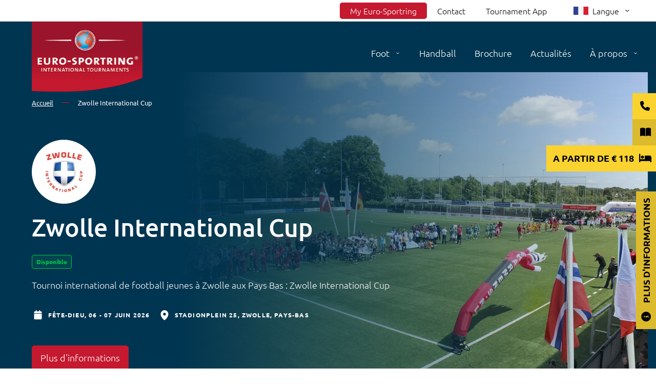

--- FILE ---
content_type: text/html; charset=UTF-8
request_url: https://www.euro-sportring.com/fr/zwolle-international-cup
body_size: 19030
content:
<!DOCTYPE html>
<html lang="fr" dir="ltr" prefix="og: https://ogp.me/ns#">
<head>
            <!-- Google Tag Manager -->
  <script>(function (w, d, s, l, i) {
      w[l] = w[l] || [];
      w[l].push({
        'gtm.start':
          new Date().getTime(), event: 'gtm.js',
      });
      var f = d.getElementsByTagName(s)[0],
        j = d.createElement(s), dl = l != 'dataLayer' ? '&l=' + l : '';
      j.async = true;
      j.src =
        'https://www.googletagmanager.com/gtm.js?id=' + i + dl;
      f.parentNode.insertBefore(j, f);
    })(window, document, 'script', 'dataLayer', 'GTM-TNRX7BCR');</script>
  <!-- End Google Tag Manager -->
  <meta charset="utf-8" />
<noscript><style>form.antibot * :not(.antibot-message) { display: none !important; }</style>
</noscript><meta name="robots" content="index, follow" />
<meta name="description" content="Participez à la Zwolle International Cup à Zwolle 2026. C&#039;est un Tournoi de football jeune masculin pour U11-U19. Participez avec votre équipe !" />
<link rel="canonical" href="https://www.euro-sportring.com/fr/zwolle-international-cup" />
<meta property="og:site_name" content="Euro-Sportring" />
<meta property="og:url" content="https://www.euro-sportring.com/fr/zwolle-international-cup" />
<meta property="og:title" content="Zwolle International Cup | Tournoi de football des jeunes" />
<meta property="og:description" content="Participez à la Zwolle International Cup à Zwolle 2026. C&#039;est un Tournoi de football jeune masculin pour U11-U19. Participez avec votre équipe !" />
<meta property="og:image:url" content="https://www.euro-sportring.com/sites/default/files/styles/max_650x650/public/imported-images/zwolle_international_3.jpg.webp?itok=YsyeQhl1" />
<meta property="og:locale" content="fr" />
<meta name="twitter:card" content="summary_large_image" />
<meta name="twitter:title" content="Zwolle International Cup" />
<meta name="Generator" content="Drupal 10 (https://www.drupal.org)" />
<meta name="MobileOptimized" content="width" />
<meta name="HandheldFriendly" content="true" />
<meta name="viewport" content="width=device-width, initial-scale=1, shrink-to-fit=no" />
<script data-cfasync="false" type="text/javascript" id="vwoCode">window._vwo_code || (function () {
      var account_id=960279,
      version=2.1,
      settings_tolerance=2000,
      hide_element='body',
      hide_element_style='opacity:0 !important;filter:alpha(opacity=0) !important;background:none !important;transition:none !important;',
      /* DO NOT EDIT BELOW THIS LINE */
      f=false,w=window,d=document,v=d.querySelector('#vwoCode'),cK='_vwo_'+account_id+'_settings',cc={};try{var c=JSON.parse(localStorage.getItem('_vwo_'+account_id+'_config'));cc=c&&typeof c==='object'?c:{}}catch(e){}var stT=cc.stT==='session'?w.sessionStorage:w.localStorage;code={nonce:v&&v.nonce,library_tolerance:function(){return typeof library_tolerance!=='undefined'?library_tolerance:undefined},settings_tolerance:function(){return cc.sT||settings_tolerance},hide_element_style:function(){return'{'+(cc.hES||hide_element_style)+'}'},hide_element:function(){if(performance.getEntriesByName('first-contentful-paint')[0]){return''}return typeof cc.hE==='string'?cc.hE:hide_element},getVersion:function(){return version},finish:function(e){if(!f){f=true;var t=d.getElementById('_vis_opt_path_hides');if(t)t.parentNode.removeChild(t);if(e)(new Image).src='https://dev.visualwebsiteoptimizer.com/ee.gif?a='+account_id+e}},finished:function(){return f},addScript:function(e){var t=d.createElement('script');t.type='text/javascript';if(e.src){t.src=e.src}else{t.text=e.text}v&&t.setAttribute('nonce',v.nonce);d.getElementsByTagName('head')[0].appendChild(t)},load:function(e,t){var n=this.getSettings(),i=d.createElement('script'),r=this;t=t||{};if(n){i.textContent=n;d.getElementsByTagName('head')[0].appendChild(i);if(!w.VWO||VWO.caE){stT.removeItem(cK);r.load(e)}}else{var o=new XMLHttpRequest;o.open('GET',e,true);o.withCredentials=!t.dSC;o.responseType=t.responseType||'text';o.onload=function(){if(t.onloadCb){return t.onloadCb(o,e)}if(o.status===200||o.status===304){_vwo_code.addScript({text:o.responseText})}else{_vwo_code.finish('&e=loading_failure:'+e)}};o.onerror=function(){if(t.onerrorCb){return t.onerrorCb(e)}_vwo_code.finish('&e=loading_failure:'+e)};o.send()}},getSettings:function(){try{var e=stT.getItem(cK);if(!e){return}e=JSON.parse(e);if(Date.now()>e.e){stT.removeItem(cK);return}return e.s}catch(e){return}},init:function(){if(d.URL.indexOf('__vwo_disable__')>-1)return;var e=this.settings_tolerance();w._vwo_settings_timer=setTimeout(function(){_vwo_code.finish();stT.removeItem(cK)},e);var t;if(this.hide_element()!=='body'){t=d.createElement('style');var n=this.hide_element(),i=n?n+this.hide_element_style():'',r=d.getElementsByTagName('head')[0];t.setAttribute('id','_vis_opt_path_hides');v&&t.setAttribute('nonce',v.nonce);t.setAttribute('type','text/css');if(t.styleSheet)t.styleSheet.cssText=i;else t.appendChild(d.createTextNode(i));r.appendChild(t)}else{t=d.getElementsByTagName('head')[0];var i=d.createElement('div');i.style.cssText='z-index: 2147483647 !important;position: fixed !important;left: 0 !important;top: 0 !important;width: 100% !important;height: 100% !important;background: white !important;display: block !important;';i.setAttribute('id','_vis_opt_path_hides');i.classList.add('_vis_hide_layer');t.parentNode.insertBefore(i,t.nextSibling)}var o=window._vis_opt_url||d.URL,s='https://dev.visualwebsiteoptimizer.com/j.php?a='+account_id+'&u='+encodeURIComponent(o)+'&vn='+version;if(w.location.search.indexOf('_vwo_xhr')!==-1){this.addScript({src:s})}else{this.load(s+'&x=true')}}};w._vwo_code=code;code.init();})();</script>
<script type="application/ld+json">{
    "@context": "https://schema.org",
    "@graph": [
        {
            "@type": "SportsEvent",
            "url": "https://www.euro-sportring.com/fr/zwolle-international-cup",
            "name": "Zwolle International Cup",
            "eventStatus": "https://schema.org/EventScheduled",
            "eventAttendanceMode": "https://schema.org/OfflineEventAttendanceMode",
            "image": {
                "@type": "ImageObject",
                "url": "https://www.euro-sportring.com/sites/default/files/styles/large/public/imported-images/zwolle-international-cup-nl80fb35-zwolle-international-cup-t-logo.jpg.webp?itok=dHgDJXr3"
            },
            "description": "Tournoi international de football jeunes à Zwolle aux Pays Bas : Zwolle International Cup",
            "startDate": "2026-06-06",
            "@id": "https://www.euro-sportring.com/fr/zwolle-international-cup",
            "endDate": "2026-06-07",
            "location": {
                "@type": "SportsActivityLocation",
                "name": "Zwolle",
                "address": {
                    "@type": "PostalAddress",
                    "streetAddress": "stadionplein 25",
                    "addressLocality": "Zwolle",
                    "addressCountry": "NL"
                },
                "geo": {
                    "@type": "GeoCoordinates",
                    "latitude": "52.518107",
                    "longitude": "6.12355"
                }
            },
            "organizer": {
                "@type": "Organization",
                "name": [
                    "Be Quick \u002728",
                    "sv HTC"
                ],
                "logo": {
                    "@type": "ImageObject",
                    "url": "https://www.euro-sportring.com/sites/default/files/styles/large/public/logos/zwolle-international-cup_be-quick-28.jpg.webp?itok=CHzyYxVO"
                }
            },
            "performer": {
                "@type": "SportsTeam",
                "name": "Tournois de football jeunes masculins"
            }
        }
    ]
}</script>
<meta http-equiv="x-ua-compatible" content="ie=edge" />
<link rel="preload" as="image" imagesrcset="/sites/default/files/styles/max_325x325/public/imported-images/nl80fb35-ps-003.jpg.webp?itok=4s3HGgNR 325w,/sites/default/files/styles/max_430x430/public/imported-images/nl80fb35-ps-003.jpg.webp?itok=bODgCBDs 430w,/sites/default/files/styles/max_650x650/public/imported-images/nl80fb35-ps-003.jpg.webp?itok=U-2hBDAt 650w,/sites/default/files/styles/max_944x944/public/imported-images/nl80fb35-ps-003.jpg.webp?itok=nqyOUNuM 944w" imagesizes="(min-width: 768px) 900px, (min-width: 600px) and (max-width: 767px) 650px, (min-width: 300px) and (max-width: 599px) 430px, (min-width: 0px) and (max-width: 299px) 350px, 100vw" />
<link rel="alternate" hreflang="x-default" href="https://www.euro-sportring.com/en/zwolle-international-cup" />
<link rel="icon" href="/themes/custom/eurosportring_23/favicon.ico" type="image/vnd.microsoft.icon" />
<link rel="alternate" hreflang="en" href="https://www.euro-sportring.com/en/zwolle-international-cup" />
<link rel="alternate" hreflang="nl" href="https://www.euro-sportring.com/nl/zwolle-international-cup" />
<link rel="alternate" hreflang="pl" href="https://www.euro-sportring.com/pl/zwolle-international-cup" />
<link rel="alternate" hreflang="cs" href="https://www.euro-sportring.com/cz/zwolle-international-cup" />
<link rel="alternate" hreflang="da" href="https://www.euro-sportring.com/dk/zwolle-international-cup" />
<link rel="alternate" hreflang="de" href="https://www.euro-sportring.com/de/zwolle-international-cup" />
<link rel="alternate" hreflang="fr" href="https://www.euro-sportring.com/fr/zwolle-international-cup" />
<link rel="alternate" hreflang="hu" href="https://www.euro-sportring.com/hu/zwolle-international-cup" />
<link rel="alternate" hreflang="it" href="https://www.euro-sportring.com/it/zwolle-international-cup" />
<link rel="alternate" hreflang="es" href="https://www.euro-sportring.com/es/zwolle-international-cup" />
<link rel="alternate" hreflang="sv" href="https://www.euro-sportring.com/sv/zwolle-international-cup" />
<link rel="alternate" hreflang="uk" href="https://www.euro-sportring.com/ua/zwolle-international-cup" />

    <title>Zwolle International Cup | Tournoi de football des jeunes</title>

    <style id="for-performance">
      @font-face {
        font-display: swap;
        font-family: 'Ubuntu';
        font-style: normal;
        font-weight: 300;
        src: url('/themes/custom/eurosportring_23/fonts/Ubuntu/ubuntu-v20-latin_latin-ext-300.woff2') format('woff2');
      }
      @font-face {
        font-display: swap;
        font-family: 'Ubuntu';
        font-style: normal;
        font-weight: 400;
        src: url('/themes/custom/eurosportring_23/fonts/Ubuntu/ubuntu-v20-latin_latin-ext-regular.woff2') format('woff2');
      }
      @font-face {
        font-display: swap;
        font-family: 'Ubuntu';
        font-style: normal;
        font-weight: 500;
        src: url('/themes/custom/eurosportring_23/fonts/Ubuntu/ubuntu-v20-latin_latin-ext-500.woff2') format('woff2');
      }
      @font-face {
        font-display: swap;
        font-family: 'Ubuntu';
        font-style: normal;
        font-weight: 700;
        src: url('/themes/custom/eurosportring_23/fonts/Ubuntu/ubuntu-v20-latin_latin-ext-700.woff2') format('woff2');
      }
      @font-face {
        font-display: swap;
        font-family: 'Oxygen';
        font-style: normal;
        font-weight: 300;
        src: url('/themes/custom/eurosportring_23/fonts/Oxygen/oxygen-v15-latin_latin-ext-300.woff2') format('woff2');
      }
      @font-face {
        font-display: swap;
        font-family: 'Oxygen';
        font-style: normal;
        font-weight: 400;
        src: url('/themes/custom/eurosportring_23/fonts/Oxygen/oxygen-v15-latin_latin-ext-regular.woff2') format('woff2');
      }
      @font-face {
        font-display: swap;
        font-family: 'Oxygen';
        font-style: normal;
        font-weight: 700;
        src: url('/themes/custom/eurosportring_23/fonts/Oxygen/oxygen-v15-latin_latin-ext-700.woff2') format('woff2');
      }
      body {color: #0E0E0E;background-color: #FFF;font-family: "Ubuntu", sans-serif;font-size: 18px;line-height: 1.42857143;font-weight: 300;}
    </style>
    <link href="//googletagmanager.com" rel="preconnect">
    <link href="//googleapis.com" rel="preconnect">
    <link href="//google.com" rel="preconnect">
    <link href="//googleads.g.doubleclick.net" rel="preconnect">
    <link href="//www.google-analytics.com" rel="preconnect">
    <link href="//googleadservices.com" rel="preconnect">
    <link href="//gstatic.com" rel="preconnect">
    <link rel="stylesheet" media="all" href="/sites/default/files/css/css_pJADmyIlFvo23CiD8EryiHgfYLeMuZJBW1OGuDLIZNc.css?delta=0&amp;language=fr&amp;theme=eurosportring_23&amp;include=[base64]" />
<link rel="stylesheet" media="all" href="/sites/default/files/css/css_DCCtckKBbu7A2b4UaMbFywcc81PALZ6PHyM7WJNJ1Uw.css?delta=1&amp;language=fr&amp;theme=eurosportring_23&amp;include=[base64]" />
<link rel="stylesheet" media="all" href="/sites/default/files/css/css_owH46oVVTnxu67k6qg1z4-NbwQslC1eyo1HGouiel4E.css?delta=2&amp;language=fr&amp;theme=eurosportring_23&amp;include=[base64]" />
<link rel="stylesheet" media="all" href="/sites/default/files/css/css_M48HFAYPNInw-J5GUpTWNSXI9XU5bC5EDzHaGjkJK9k.css?delta=3&amp;language=fr&amp;theme=eurosportring_23&amp;include=[base64]" />

      
</head>
<body class="layout-no-sidebars page-node-1837 path-node node--type-tournament">
<!-- Google Tag Manager (noscript) -->
<noscript>
  <iframe src="https://www.googletagmanager.com/ns.html?id=GTM-TNRX7BCR"
          height="0" width="0" style="display:none;visibility:hidden"></iframe>
</noscript>
<!-- End Google Tag Manager (noscript) -->
<a href="#main-content" class="visually-hidden-focusable">
  Aller au contenu principal
</a>

  <div class="dialog-off-canvas-main-canvas" data-off-canvas-main-canvas>
    
<div id="page-wrapper">
  <div id="page">
    <header id="header" class="header" role="banner" aria-label="Entête du site">
                        <nav class="navbar justify-content-end navbar-light bg-white" id="navbar-top">
                    <div class="container justify-content-end">
                          <nav role="navigation" aria-labelledby="block-eurosportring-23-topmenu-menu" id="block-eurosportring-23-topmenu" class="block block-menu navigation menu--top-menu">
            
  <strong class="visually-hidden" id="block-eurosportring-23-topmenu-menu">Top menu</strong>
  

        
                  <ul class="clearfix nav" data-component-id="bootstrap_barrio:menu">
                    <li class="nav-item">
                <a href="https://my.euro-sportring.com" class="red nav-link nav-link-https--myeuro-sportringcom">My Euro-Sportring </a>
              </li>
                <li class="nav-item">
                <a href="/fr/contact" class="nav-link nav-link--fr-contact" data-drupal-link-system-path="node/92">Contact</a>
              </li>
                <li class="nav-item">
                <a href="/fr/application-euro-sportring" class="nav-link nav-link--fr-application-euro-sportring" data-drupal-link-system-path="node/2063">Tournament App</a>
              </li>
        </ul>
  



  </nav>
<div id="block-eurosportring-23-languageswitcher" class="block block-language-switcher-enhanced block-language-switcher-enhanced-blocklanguage-interface">
  <div class="container">
    
        
          <div class="content">
        <div class="dropdown language-dropdown">
  <button class="btn btn-secondary dropdown-toggle" type="button" id="languageSwitcher" data-toggle="dropdown"
          aria-haspopup="true" aria-expanded="false">
    <span class="item-country">
            <img src="/themes/custom/eurosportring_23/images/flags/fr.svg" class="flag" width="29" height="16" alt="">
      <span class="text">Français</span>
    </span>
    <span class="label">Langue</span>
  </button>
  <div class="dropdown-menu dropdown-menu-right" aria-labelledby="languageSwitcher">
    <ul class="list-unstyled">
              <li class="dropdown-item language-item">
          <a href="/en/zwolle-international-cup" class="language-link" title="English">
            <span class="item-country">
                            <img src="/themes/custom/eurosportring_23/images/flags/en.svg" loading="lazy" class="flag" width="29" height="16" alt="English">
              <span class="text">English</span>
            </span>
          </a>
        </li>
              <li class="dropdown-item language-item">
          <a href="/nl/zwolle-international-cup" class="language-link" title="Nederlands">
            <span class="item-country">
                            <img src="/themes/custom/eurosportring_23/images/flags/nl.svg" loading="lazy" class="flag" width="29" height="16" alt="Nederlands">
              <span class="text">Nederlands</span>
            </span>
          </a>
        </li>
              <li class="dropdown-item language-item">
          <a href="/pl/zwolle-international-cup" class="language-link" title="Polski">
            <span class="item-country">
                            <img src="/themes/custom/eurosportring_23/images/flags/pl.svg" loading="lazy" class="flag" width="29" height="16" alt="Polski">
              <span class="text">Polski</span>
            </span>
          </a>
        </li>
              <li class="dropdown-item language-item">
          <a href="/cz/zwolle-international-cup" class="language-link" title="České">
            <span class="item-country">
                            <img src="/themes/custom/eurosportring_23/images/flags/cs.svg" loading="lazy" class="flag" width="29" height="16" alt="České">
              <span class="text">České</span>
            </span>
          </a>
        </li>
              <li class="dropdown-item language-item">
          <a href="/dk/zwolle-international-cup" class="language-link" title="Dansk">
            <span class="item-country">
                            <img src="/themes/custom/eurosportring_23/images/flags/da.svg" loading="lazy" class="flag" width="29" height="16" alt="Dansk">
              <span class="text">Dansk</span>
            </span>
          </a>
        </li>
              <li class="dropdown-item language-item">
          <a href="/de/zwolle-international-cup" class="language-link" title="Deutsch">
            <span class="item-country">
                            <img src="/themes/custom/eurosportring_23/images/flags/de.svg" loading="lazy" class="flag" width="29" height="16" alt="Deutsch">
              <span class="text">Deutsch</span>
            </span>
          </a>
        </li>
              <li class="dropdown-item language-item">
          <a href="/hu/zwolle-international-cup" class="language-link" title="Magyar">
            <span class="item-country">
                            <img src="/themes/custom/eurosportring_23/images/flags/hu.svg" loading="lazy" class="flag" width="29" height="16" alt="Magyar">
              <span class="text">Magyar</span>
            </span>
          </a>
        </li>
              <li class="dropdown-item language-item">
          <a href="/it/zwolle-international-cup" class="language-link" title="Italiano">
            <span class="item-country">
                            <img src="/themes/custom/eurosportring_23/images/flags/it.svg" loading="lazy" class="flag" width="29" height="16" alt="Italiano">
              <span class="text">Italiano</span>
            </span>
          </a>
        </li>
              <li class="dropdown-item language-item">
          <a href="/es/zwolle-international-cup" class="language-link" title="Español">
            <span class="item-country">
                            <img src="/themes/custom/eurosportring_23/images/flags/es.svg" loading="lazy" class="flag" width="29" height="16" alt="Español">
              <span class="text">Español</span>
            </span>
          </a>
        </li>
              <li class="dropdown-item language-item">
          <a href="/sv/zwolle-international-cup" class="language-link" title="Svenska">
            <span class="item-country">
                            <img src="/themes/custom/eurosportring_23/images/flags/sv.svg" loading="lazy" class="flag" width="29" height="16" alt="Svenska">
              <span class="text">Svenska</span>
            </span>
          </a>
        </li>
              <li class="dropdown-item language-item">
          <a href="/ua/zwolle-international-cup" class="language-link" title="Українська">
            <span class="item-country">
                            <img src="/themes/custom/eurosportring_23/images/flags/uk.svg" loading="lazy" class="flag" width="29" height="16" alt="Українська">
              <span class="text">Українська</span>
            </span>
          </a>
        </li>
          </ul>
  </div>
</div>

      </div>
      </div>
</div>


                    </div>
                    </nav>
                          <nav class="navbar justify-content-end navbar-dark navbar-expand-lg" id="navbar-main">
                        <div class="container">
                            <section class="row region region-branding">
      <a href="/fr" title="Accueil" rel="home" class="navbar-brand">
          <img src="/themes/custom/eurosportring_23/logo.svg" alt="Accueil" height=180 width=284 class="img-fluid d-inline-block align-top" />
        <span class="ml-2 d-none d-md-inline"></span>
  </a>

  </section>

                              <button class="navbar-toggler collapsed" type="button" data-bs-toggle="offcanvas" data-bs-target="#CollapsingNavbar" aria-controls="CollapsingNavbar" aria-expanded="false" aria-label="Toggle navigation"><span class="navbar-toggler-icon"></span></button>
                <div class="offcanvas offcanvas-end" id="CollapsingNavbar">
                                      <div class="offcanvas-header">
                      <button type="button" class="btn-close text-reset" data-bs-dismiss="offcanvas" aria-label="Close"></button>
                    </div>
                    <div class="offcanvas-body justify-content-end">
                                      <section class="region region-primary-menu">
    <nav role="navigation" aria-labelledby="block-eurosportring-23-main-menu-menu" id="block-eurosportring-23-main-menu" class="nav-for-mobile block block-menu navigation menu--main">
            
  <strong class="visually-hidden" id="block-eurosportring-23-main-menu-menu">Main navigation mobile</strong>
  

        
              <ul class="clearfix nav navbar-nav" data-component-id="bootstrap_barrio:menu_main">
                    <li class="nav-item menu-item--expanded dropdown">
                          <a href="/fr/tournois-internationaux-de-football" class="nav-link dropdown-toggle nav-link--fr-tournois-internationaux-de-football" data-bs-toggle="dropdown" aria-expanded="false" aria-haspopup="true" data-drupal-link-system-path="node/751">Foot</a>
                        <ul class="dropdown-menu">
                    <li class="dropdown-item">
                          <a href="/fr/tournois-internationaux-de-football/tournois-de-football-jeunes" class="nav-link--fr-tournois-internationaux-de-football-tournois-de-football-jeunes" data-drupal-link-system-path="node/745">Tournois de football jeunes</a>
              </li>
                <li class="dropdown-item">
                          <a href="/fr/tournois-internationaux-de-football/tournois-de-football-pour-filles" class="nav-link--fr-tournois-internationaux-de-football-tournois-de-football-pour-filles" data-drupal-link-system-path="node/744">Tournois de football filles</a>
              </li>
                <li class="dropdown-item">
                          <a href="/fr/tournois-internationaux-de-football/tournois-de-football-feminin" class="nav-link--fr-tournois-internationaux-de-football-tournois-de-football-feminin" data-drupal-link-system-path="node/750">Tournois de football féminin</a>
              </li>
                <li class="dropdown-item">
                          <a href="/fr/tournois-internationaux-de-football/tournois-de-football-seniors" class="nav-link--fr-tournois-internationaux-de-football-tournois-de-football-seniors" data-drupal-link-system-path="node/746">Tournois de football seniors</a>
              </li>
        </ul>
  
              </li>
                <li class="nav-item">
                          <a href="/fr/tournois-internationaux-de-handball" class="nav-link nav-link--fr-tournois-internationaux-de-handball" data-drupal-link-system-path="node/747">Handball</a>
              </li>
                <li class="nav-item">
                          <a href="/fr/demander-une-brochure" class="nav-link nav-link--fr-demander-une-brochure" data-drupal-link-system-path="node/3">Brochure</a>
              </li>
                <li class="nav-item">
                          <a href="/fr/news" class="nav-link nav-link--fr-news" data-drupal-link-system-path="news">Actualités</a>
              </li>
                <li class="nav-item menu-item--expanded dropdown">
                          <a href="/fr/propos-de-nous/propos-de-euro-sportring" class="nav-link dropdown-toggle nav-link--fr-propos-de-nous-propos-de-euro-sportring" data-bs-toggle="dropdown" aria-expanded="false" aria-haspopup="true" data-drupal-link-system-path="node/12">À propos</a>
                        <ul class="dropdown-menu">
                    <li class="dropdown-item">
                          <a href="/fr/propos-de-nous/propos-de-euro-sportring" class="nav-link--fr-propos-de-nous-propos-de-euro-sportring" data-drupal-link-system-path="node/12">A propos de Euro-Sportring</a>
              </li>
                <li class="dropdown-item">
                          <a href="/fr/propos-de-nous/historique" class="nav-link--fr-propos-de-nous-historique" data-drupal-link-system-path="node/13">Historique</a>
              </li>
                <li class="dropdown-item">
                          <a href="/fr/le-conseil" class="nav-link--fr-le-conseil" data-drupal-link-system-path="node/839">Comité directeur</a>
              </li>
                <li class="dropdown-item">
                          <a href="/fr/bring-friend" class="nav-link--fr-bring-friend" data-drupal-link-system-path="node/450">Bring a friend</a>
              </li>
                <li class="dropdown-item">
                          <a href="/fr/euro-sportring-cam" class="nav-link--fr-euro-sportring-cam" data-drupal-link-system-path="node/14">Euro-Sportring-Cam</a>
              </li>
                <li class="dropdown-item">
                          <a href="/fr/respect-uefa" class="nav-link--fr-respect-uefa" data-drupal-link-system-path="node/11">UEFA Respect</a>
              </li>
        </ul>
  
              </li>
        </ul>
  



  </nav>
<div id="tbm-main" class="nav-for-desktop block block-tb-megamenu block-tb-megamenu-menu-blockmain">
      <div class="content">
      <nav  class="tbm tbm-main tbm-no-arrows navigation menu--main" id="501724ee-35a1-4e53-ae1f-376f112a327d" data-breakpoint="991" aria-label="main navigation">
      <button class="tbm-button" type="button">
      <span class="tbm-button-container">
        <span></span>
        <span></span>
        <span></span>
        <span></span>
      </span>
    </button>
    <div class="tbm-collapse ">
    <ul  class="tbm-nav level-0 items-5 nav navbar-nav" >
        <li  class="tbm-item level-1 nav-item tbm-item--has-dropdown" aria-level="1" >
      <div class="tbm-link-container">
            <a href="/fr/tournois-internationaux-de-football"  class="tbm-link level-1 tbm-toggle" aria-expanded="false">
                Foot
          </a>
                <button class="tbm-submenu-toggle"><span class="visually-hidden">Toggle submenu</span></button>
          </div>
    <div  class="card-menu tbm-submenu tbm-item-child">
      <div  class="tbm-row">
      <div  class="tbm-column span12">
  <div class="tbm-column-inner">
                 <div  class="tbm-block">
    <div class="block-inner">
      <div id="block-block-content0f5773a5-effa-44fc-9cad-f06110bded9d" class="block-content-basic block block-block-content block-block-content0f5773a5-effa-44fc-9cad-f06110bded9d">
  <div class="container">
    
        
          <div class="content">
        
            <div class="clearfix text-formatted field field--name-body field--type-text-with-summary field--label-hidden field__item"><p>Football tournaments</p></div>
      
      </div>
      </div>
</div>

    </div>
  </div>

      </div>
</div>

  </div>

      <div  class="tbm-row">
      <div  class="tbm-column span3">
  <div class="tbm-column-inner">
                 <div  class="tbm-block">
    <div class="block-inner">
      <div id="block-block-content09c07632-3d03-436a-8ea8-d66177646857" class="block-content-mega_menu_card block block-block-content block-block-content09c07632-3d03-436a-8ea8-d66177646857 menu-card-wrapper">
  <div class="container">
          <div class="content menu-card-content">
        
            <div class="field field--name-field-main-image field--type-entity-reference field--label-hidden field__item">  <img loading="lazy" src="/sites/default/files/styles/mega_menu_card/public/2024-02/Youth.png.webp?itok=eiEHmCl0" width="282" height="310" alt="Youth" class="image-style-mega-menu-card" />


</div>
      
            <div class="field field--name-field-menu-title field--type-string field--label-hidden field__item">Découvrez les tournois de football pour les jeunes</div>
      

<div class="field field--name-field-menu-link field--type-link field--label-hidden field__items">
      <a href="/fr/tournois-internationaux-de-football/tournois-de-football-jeunes" class="btn btn-primary">Voir tous les tournois</a>
  </div>

      </div>
      </div>
</div>

    </div>
  </div>

      </div>
</div>

      <div  class="tbm-column span3">
  <div class="tbm-column-inner">
                 <div  class="tbm-block">
    <div class="block-inner">
      <div id="block-block-contente0303f6b-c535-4ddd-8592-82fcf853afd5" class="block-content-mega_menu_card block block-block-content block-block-contente0303f6b-c535-4ddd-8592-82fcf853afd5 menu-card-wrapper">
  <div class="container">
          <div class="content menu-card-content">
        
            <div class="field field--name-field-main-image field--type-entity-reference field--label-hidden field__item">  <img loading="lazy" src="/sites/default/files/styles/mega_menu_card/public/2024-05/DK90FB20-PS-14%20%283%29.jpg.webp?itok=0pbwYj0M" width="282" height="310" alt="Girls" class="image-style-mega-menu-card" />


</div>
      
            <div class="field field--name-field-menu-title field--type-string field--label-hidden field__item">Découvrez les tournois de football pour filles</div>
      

<div class="field field--name-field-menu-link field--type-link field--label-hidden field__items">
      <a href="/fr/tournois-internationaux-de-football/tournois-de-football-pour-filles" class="btn btn-primary">Voir tous les tournois</a>
  </div>

      </div>
      </div>
</div>

    </div>
  </div>

      </div>
</div>

      <div  class="tbm-column span3">
  <div class="tbm-column-inner">
                 <div  class="tbm-block">
    <div class="block-inner">
      <div id="block-block-contentfd7fead4-8006-4325-aeaf-dfd35e74fe4c" class="block-content-mega_menu_card block block-block-content block-block-contentfd7fead4-8006-4325-aeaf-dfd35e74fe4c menu-card-wrapper">
  <div class="container">
          <div class="content menu-card-content">
        
            <div class="field field--name-field-main-image field--type-entity-reference field--label-hidden field__item">  <img loading="lazy" src="/sites/default/files/styles/mega_menu_card/public/2024-05/NL62FB10-PS-088.JPG.webp?itok=UQu-39Kj" width="282" height="310" alt="Women" class="image-style-mega-menu-card" />


</div>
      
            <div class="field field--name-field-menu-title field--type-string field--label-hidden field__item">Découvrez les tournois de football féminin</div>
      

<div class="field field--name-field-menu-link field--type-link field--label-hidden field__items">
      <a href="/fr/tournois-internationaux-de-football/tournois-de-football-feminin" class="btn btn-primary">Voir tous les tournois</a>
  </div>

      </div>
      </div>
</div>

    </div>
  </div>

      </div>
</div>

      <div  class="tbm-column span3">
  <div class="tbm-column-inner">
                 <div  class="tbm-block">
    <div class="block-inner">
      <div id="block-block-contentb393bb83-4620-43d5-b8d5-eef4c8026fdc" class="block-content-mega_menu_card block block-block-content block-block-contentb393bb83-4620-43d5-b8d5-eef4c8026fdc menu-card-wrapper">
  <div class="container">
          <div class="content menu-card-content">
        
            <div class="field field--name-field-main-image field--type-entity-reference field--label-hidden field__item">  <img loading="lazy" src="/sites/default/files/styles/mega_menu_card/public/2024-02/Senior.png.webp?itok=bAfMYHfI" width="282" height="310" alt="Senior football tournaments" class="image-style-mega-menu-card" />


</div>
      
            <div class="field field--name-field-menu-title field--type-string field--label-hidden field__item">Découvrez les tournois de football seniors</div>
      

<div class="field field--name-field-menu-link field--type-link field--label-hidden field__items">
      <a href="/fr/tournois-internationaux-de-football/tournois-de-football-seniors" class="btn btn-primary">Voir tous les tournois</a>
  </div>

      </div>
      </div>
</div>

    </div>
  </div>

      </div>
</div>

  </div>

      <div  class="tbm-row">
      <div  class="tbm-column span12">
  <div class="tbm-column-inner">
               <ul  class="tbm-subnav level-1 items-4">
        <li  class="tbm-item level-2" aria-level="2" >
      <div class="tbm-link-container">
            <a href="/fr/tournois-internationaux-de-football/tournois-de-football-jeunes"  class="tbm-link level-2">
                Tournois de football jeunes
          </a>
            </div>
    
</li>

        <li  class="tbm-item level-2" aria-level="2" >
      <div class="tbm-link-container">
            <a href="/fr/tournois-internationaux-de-football/tournois-de-football-pour-filles"  class="tbm-link level-2">
                Tournois de football filles
          </a>
            </div>
    
</li>

        <li  class="tbm-item level-2" aria-level="2" >
      <div class="tbm-link-container">
            <a href="/fr/tournois-internationaux-de-football/tournois-de-football-feminin"  class="tbm-link level-2">
                Tournois de football féminin
          </a>
            </div>
    
</li>

        <li  class="tbm-item level-2" aria-level="2" >
      <div class="tbm-link-container">
            <a href="/fr/tournois-internationaux-de-football/tournois-de-football-seniors"  class="tbm-link level-2">
                Tournois de football seniors
          </a>
            </div>
    
</li>

  </ul>

      </div>
</div>

  </div>

  </div>

</li>

        <li  class="tbm-item level-1 nav-item" aria-level="1" >
      <div class="tbm-link-container">
            <a href="/fr/tournois-internationaux-de-handball"  class="tbm-link level-1">
                Handball
          </a>
            </div>
    
</li>

        <li  class="tbm-item level-1 nav-item" aria-level="1" >
      <div class="tbm-link-container">
            <a href="/fr/demander-une-brochure"  class="tbm-link level-1">
                Brochure
          </a>
            </div>
    
</li>

        <li  class="tbm-item level-1" aria-level="1" >
      <div class="tbm-link-container">
            <a href="/fr/news"  class="tbm-link level-1">
                Actualités
          </a>
            </div>
    
</li>

        <li  class="tbm-item level-1 nav-item tbm-item--has-dropdown" aria-level="1" >
      <div class="tbm-link-container">
            <a href="/fr/propos-de-nous/propos-de-euro-sportring"  class="tbm-link level-1 tbm-toggle" aria-expanded="false">
                À propos
          </a>
                <button class="tbm-submenu-toggle"><span class="visually-hidden">Toggle submenu</span></button>
          </div>
    <div  class="tbm-submenu tbm-item-child">
      <div  class="tbm-row">
      <div  class="tbm-column span12">
  <div class="tbm-column-inner">
               <ul  class="tbm-subnav level-1 items-6">
        <li  class="tbm-item level-2" aria-level="2" >
      <div class="tbm-link-container">
            <a href="/fr/propos-de-nous/propos-de-euro-sportring"  class="tbm-link level-2">
                A propos de Euro-Sportring
          </a>
            </div>
    
</li>

        <li  class="tbm-item level-2" aria-level="2" >
      <div class="tbm-link-container">
            <a href="/fr/propos-de-nous/historique"  class="tbm-link level-2">
                Historique
          </a>
            </div>
    
</li>

        <li  class="tbm-item level-2" aria-level="2" >
      <div class="tbm-link-container">
            <a href="/fr/le-conseil"  class="tbm-link level-2">
                Comité directeur
          </a>
            </div>
    
</li>

        <li  class="tbm-item level-2" aria-level="2" >
      <div class="tbm-link-container">
            <a href="/fr/bring-friend"  class="tbm-link level-2">
                Bring a friend
          </a>
            </div>
    
</li>

        <li  class="tbm-item level-2" aria-level="2" >
      <div class="tbm-link-container">
            <a href="/fr/euro-sportring-cam"  class="tbm-link level-2">
                Euro-Sportring-Cam
          </a>
            </div>
    
</li>

        <li  class="tbm-item level-2" aria-level="2" >
      <div class="tbm-link-container">
            <a href="/fr/respect-uefa"  class="tbm-link level-2">
                UEFA Respect
          </a>
            </div>
    
</li>

  </ul>

      </div>
</div>

  </div>

      <div  class="tbm-row">
      <div  class="tbm-column span12">
  <div class="tbm-column-inner">
                 <div  class="tbm-block">
    <div class="block-inner">
      <nav role="navigation" aria-labelledby="block-system-menu-blockvacancy-fr-menu" id="block-system-menu-blockvacancy-fr" class="block block-menu navigation menu--vacancy-fr">
            
  <strong class="visually-hidden" id="block-system-menu-blockvacancy-fr-menu">Vacancy fr</strong>
  

        
  </nav>

    </div>
  </div>

      </div>
</div>

  </div>

  </div>

</li>

  </ul>

      </div>
  </nav>

<script>
if (window.matchMedia("(max-width: 991px)").matches) {
  document.getElementById("501724ee-35a1-4e53-ae1f-376f112a327d").classList.add('tbm--mobile')
}

var hideMobile = 1
if (hideMobile === 1) {
  document.getElementById('501724ee-35a1-4e53-ae1f-376f112a327d').classList.add('tbm--mobile-hide')
}

</script>

    </div>
  </div>

  </section>

                  <div class="mobile-menu-divider d-lg-none d-xl-none">
                      <nav role="navigation" aria-labelledby="block-eurosportring-23-topmenu-menu" id="block-eurosportring-23-topmenu" class="block block-menu navigation menu--top-menu">
            
  <strong class="visually-hidden" id="block-eurosportring-23-topmenu-menu">Top menu</strong>
  

        
                  <ul class="clearfix nav" data-component-id="bootstrap_barrio:menu">
                    <li class="nav-item">
                <a href="https://my.euro-sportring.com" class="red nav-link nav-link-https--myeuro-sportringcom">My Euro-Sportring </a>
              </li>
                <li class="nav-item">
                <a href="/fr/contact" class="nav-link nav-link--fr-contact" data-drupal-link-system-path="node/92">Contact</a>
              </li>
                <li class="nav-item">
                <a href="/fr/application-euro-sportring" class="nav-link nav-link--fr-application-euro-sportring" data-drupal-link-system-path="node/2063">Tournament App</a>
              </li>
        </ul>
  



  </nav>
<div id="block-eurosportring-23-languageswitcher" class="block block-language-switcher-enhanced block-language-switcher-enhanced-blocklanguage-interface">
  <div class="container">
    
        
          <div class="content">
        <div class="dropdown language-dropdown">
  <button class="btn btn-secondary dropdown-toggle" type="button" id="languageSwitcher" data-toggle="dropdown"
          aria-haspopup="true" aria-expanded="false">
    <span class="item-country">
            <img src="/themes/custom/eurosportring_23/images/flags/fr.svg" class="flag" width="29" height="16" alt="">
      <span class="text">Français</span>
    </span>
    <span class="label">Langue</span>
  </button>
  <div class="dropdown-menu dropdown-menu-right" aria-labelledby="languageSwitcher">
    <ul class="list-unstyled">
              <li class="dropdown-item language-item">
          <a href="/en/zwolle-international-cup" class="language-link" title="English">
            <span class="item-country">
                            <img src="/themes/custom/eurosportring_23/images/flags/en.svg" loading="lazy" class="flag" width="29" height="16" alt="English">
              <span class="text">English</span>
            </span>
          </a>
        </li>
              <li class="dropdown-item language-item">
          <a href="/nl/zwolle-international-cup" class="language-link" title="Nederlands">
            <span class="item-country">
                            <img src="/themes/custom/eurosportring_23/images/flags/nl.svg" loading="lazy" class="flag" width="29" height="16" alt="Nederlands">
              <span class="text">Nederlands</span>
            </span>
          </a>
        </li>
              <li class="dropdown-item language-item">
          <a href="/pl/zwolle-international-cup" class="language-link" title="Polski">
            <span class="item-country">
                            <img src="/themes/custom/eurosportring_23/images/flags/pl.svg" loading="lazy" class="flag" width="29" height="16" alt="Polski">
              <span class="text">Polski</span>
            </span>
          </a>
        </li>
              <li class="dropdown-item language-item">
          <a href="/cz/zwolle-international-cup" class="language-link" title="České">
            <span class="item-country">
                            <img src="/themes/custom/eurosportring_23/images/flags/cs.svg" loading="lazy" class="flag" width="29" height="16" alt="České">
              <span class="text">České</span>
            </span>
          </a>
        </li>
              <li class="dropdown-item language-item">
          <a href="/dk/zwolle-international-cup" class="language-link" title="Dansk">
            <span class="item-country">
                            <img src="/themes/custom/eurosportring_23/images/flags/da.svg" loading="lazy" class="flag" width="29" height="16" alt="Dansk">
              <span class="text">Dansk</span>
            </span>
          </a>
        </li>
              <li class="dropdown-item language-item">
          <a href="/de/zwolle-international-cup" class="language-link" title="Deutsch">
            <span class="item-country">
                            <img src="/themes/custom/eurosportring_23/images/flags/de.svg" loading="lazy" class="flag" width="29" height="16" alt="Deutsch">
              <span class="text">Deutsch</span>
            </span>
          </a>
        </li>
              <li class="dropdown-item language-item">
          <a href="/hu/zwolle-international-cup" class="language-link" title="Magyar">
            <span class="item-country">
                            <img src="/themes/custom/eurosportring_23/images/flags/hu.svg" loading="lazy" class="flag" width="29" height="16" alt="Magyar">
              <span class="text">Magyar</span>
            </span>
          </a>
        </li>
              <li class="dropdown-item language-item">
          <a href="/it/zwolle-international-cup" class="language-link" title="Italiano">
            <span class="item-country">
                            <img src="/themes/custom/eurosportring_23/images/flags/it.svg" loading="lazy" class="flag" width="29" height="16" alt="Italiano">
              <span class="text">Italiano</span>
            </span>
          </a>
        </li>
              <li class="dropdown-item language-item">
          <a href="/es/zwolle-international-cup" class="language-link" title="Español">
            <span class="item-country">
                            <img src="/themes/custom/eurosportring_23/images/flags/es.svg" loading="lazy" class="flag" width="29" height="16" alt="Español">
              <span class="text">Español</span>
            </span>
          </a>
        </li>
              <li class="dropdown-item language-item">
          <a href="/sv/zwolle-international-cup" class="language-link" title="Svenska">
            <span class="item-country">
                            <img src="/themes/custom/eurosportring_23/images/flags/sv.svg" loading="lazy" class="flag" width="29" height="16" alt="Svenska">
              <span class="text">Svenska</span>
            </span>
          </a>
        </li>
              <li class="dropdown-item language-item">
          <a href="/ua/zwolle-international-cup" class="language-link" title="Українська">
            <span class="item-country">
                            <img src="/themes/custom/eurosportring_23/images/flags/uk.svg" loading="lazy" class="flag" width="29" height="16" alt="Українська">
              <span class="text">Українська</span>
            </span>
          </a>
        </li>
          </ul>
  </div>
</div>

      </div>
      </div>
</div>


                  </div>
                                      </div>
                                  </div>
                                                    </div>
                      </nav>
                              <section class="region region-header container">
    <div id="block-eurosportring-23-breadcrumbs" class="block block-system block-system-breadcrumb-block">
  <div class="container">
    
        
          <div class="content">
        

  <nav role="navigation" aria-label="breadcrumb" style="">
    <ol class="breadcrumb" itemscope itemtype="https://schema.org/BreadcrumbList">
                  <li class="breadcrumb-item" itemprop="itemListElement" itemscope
            itemtype="https://schema.org/ListItem">
          <a href="/fr" itemprop="item"><span itemprop="name">Accueil</span></a>
          <meta itemprop="position" content="1" />
        </li>
                        <li class="breadcrumb-item active" itemprop="itemListElement" itemscope
            itemtype="https://schema.org/ListItem">
          <span itemprop="name">Zwolle International Cup</span>
          <meta itemprop="position" content="2" />
        </li>
              </ol>
  </nav>

      </div>
      </div>
</div>

    
            <div class="field field--name-field-header-image field--type-image field--label-hidden field__item">    <img loading="eager" srcset="/sites/default/files/styles/max_325x325/public/imported-images/nl80fb35-ps-003.jpg.webp?itok=4s3HGgNR 325w, /sites/default/files/styles/max_430x430/public/imported-images/nl80fb35-ps-003.jpg.webp?itok=bODgCBDs 430w, /sites/default/files/styles/max_650x650/public/imported-images/nl80fb35-ps-003.jpg.webp?itok=U-2hBDAt 650w, /sites/default/files/styles/max_944x944/public/imported-images/nl80fb35-ps-003.jpg.webp?itok=nqyOUNuM 944w" sizes="(min-width: 768px) 900px, (min-width: 600px) and (max-width: 767px) 650px, (min-width: 300px) and (max-width: 599px) 430px, (min-width: 0px) and (max-width: 299px) 350px, 100vw" width="944" height="629" src="/sites/default/files/styles/max_944x944/public/imported-images/nl80fb35-ps-003.jpg.webp?itok=nqyOUNuM" alt="" />


</div>
      
          <div class="text-wrapper">
        
            <div class="field field--name-field-tournament-logo field--type-image field--label-hidden field__item">  <img loading="lazy" src="/sites/default/files/styles/tournament_logo_90w/public/imported-images/zwolle-international-cup-nl80fb35-zwolle-international-cup-t-logo.jpg.webp?itok=Vc7uQG4c" width="90" height="90" alt="Zwolle International Cup" class="image-style-tournament-logo-90w" />


</div>
      
                <div class="field field--name-title field--type-string field--label-hidden"><h1><a href="/fr/zwolle-international-cup">Zwolle International Cup</a></h1></div>

        

  <div class="field field--name-field-tournament-availability field--type-list-string field--label-above mt-2">
    <div class="field__label">Tournament availability</div>
                <div class="field__item available">Disponible</div>
      </div>

        

  <div class="field field--name-field-tournament-preface field--type-string-long field--label-hidden">
                <div  class="field__item"><p>Tournoi international de football jeunes à Zwolle aux Pays Bas : Zwolle International Cup</p></div>
          </div>

                  <div class="tournament-details field__item">
            <div class="field--name-field-tournament-date">Fête-Dieu, <span>06 - 07 juin 2026</span></div> 
            <div class="field field--name-field-tournament-location field--type-address field--label-hidden field__item"><p class="address" translate="no"><span class="address-line1">stadionplein 25</span><br>
<span class="locality">Zwolle</span><br>
<span class="country">Pays-Bas</span></p></div>
      
          </div>
                          <div class="field__item more-info">
            <a href="/fr/plus-dinformation?tournament=Zwolle-International-Cup&amp;nid=1837&amp;code=FY" class="btn btn-primary more-info-button">Plus d'informations</a>
          </div>
              </div>
      </section>

      
    </header>
          <div class="highlighted">
        <aside class="container section clearfix" role="complementary">
            <div data-drupal-messages-fallback class="hidden"></div>


        </aside>
      </div>
    
    
    <div id="main-wrapper" class="layout-main-wrapper clearfix">
              <div id="main" class="container">

          <div class="row row-offcanvas row-offcanvas-left clearfix">
              <main class="main-content col" id="content" role="main">
                <section class="section">
                  <a href="#main-content" id="main-content" tabindex="-1"></a>
                    <div id="block-eurosportring-23-content" class="block block-system block-system-main-block">
  <div class="container">
    
        
          <div class="content">
        


<article class="node node--type-tournament node--view-mode-full clearfix" id="node-1837">
  <div class="node__content clearfix">

    <div class="tourament-info-wrapper">
      <div class="row">
                  <div class="column col-12 col-md-6 col-lg-3">
            <div class="tourament-info-box">
              
  <div class="field field--name-field-tournament-age-categories field--type-entity-reference field--label-above">
    <div class="field__label">Catégories d&#039;âge</div>
          <div class='field__items'>
              <div class="field__item"><a href="/fr/taxonomy/term/78">U11 (U11 - U10)</a></div>
          <div class="field__item"><a href="/fr/taxonomy/term/80">U13 (U13-U12)</a></div>
          <div class="field__item"><a href="/fr/taxonomy/term/82">U15 (U15-U14)</a></div>
          <div class="field__item"><a href="/fr/taxonomy/term/84">U17 (U17-U16)</a></div>
          <div class="field__item"><a href="/fr/taxonomy/term/86">U19 (U19-U17)</a></div>
              </div>
      </div>

            </div>
          </div>
                          <div class="column col-12 col-md-6 col-lg-3">
            <div class="tourament-info-box">
              
  <div class="field field--name-field-tournament-teams-qty field--type-integer field--label-above">
    <div class="field__label">Equipes</div>
              <div class="field__item">84</div>
          </div>

            </div>
          </div>
                          <div class="column col-12 col-md-6 col-lg-3">
            <div class="tourament-info-box">
              
  <div class="field field--name-field-organiser-name field--type-string field--label-above">
    <div class="field__label">Organisateur</div>
              <div class="field__item">Be Quick &#039;28, sv HTC</div>
          </div>

            </div>
          </div>
                          <div class="column col-12 col-md-6 col-lg-3">
            <div class="tourament-info-box">
              
  <div class="field field--name-field-first-edition field--type-integer field--label-above">
    <div class="field__label">Première édition</div>
              <div class="field__item">2011</div>
          </div>

            </div>
          </div>
              </div>
    </div>


          <div class="about-tourament-wrapper">
        <div class="row">
          <div class="col-12 col-lg-6">
            <div class="about-tourament">
                              <h2
                  class="block-title center desktop-left">
            <div class="field field--name-field-slogan field--type-string field--label-hidden field__item">Le roi football  </div>
      </h2>
                
            <div class="clearfix text-formatted field field--name-body field--type-text-with-summary field--label-hidden field__item"><p>Il y a peu d'endroits au monde où, dans un rayon de 500 mètres, plus de 100 équipes s’affrontent sur les terrains chaque semaine. Ajoutez-y les 15.000 visiteurs du stade ultramoderne MAC³PARK du club professionel&nbsp;PEC Zwolle, et vous comprendrez qu’à l'est de Zwolle, le football est vraiment roi. Un tournoi international ne saurait y faire défaut, et Be Quick '28 et son voisin d’en face, le&nbsp; sv HTC, organisent chaque année la Zwolle International Cup. Le tournoi se déroule sur 10 terrains autour de deux cantines conviviales fourmillant de monde, car tout le voisinage vient y jeter un coup d’œil.</p>
</div>
      
                          </div>
          </div>
          <div class="col-12 col-lg-5 offset-lg-1">
                          <div class="teams-countries-wrapper">
                <div
                  class="block-title center">Pays participants à Zwolle International Cup
                </div>
                
      <div class="field field--name-field-tournament-teams-countries field--type-entity-reference field--label-hidden field__items">
              <div class="field__item"><div id="taxonomy-term-18" class="taxonomy-term vocabulary-countries">
  
  
  <div class="content">
    <img src="https://www.euro-sportring.com/themes/custom/eurosportring_23/images/pdf/flags/FR.png"  height="40px" width="40px"  />
  </div>
</div>
</div>
              <div class="field__item"><div id="taxonomy-term-14" class="taxonomy-term vocabulary-countries">
  
  
  <div class="content">
    <img src="https://www.euro-sportring.com/themes/custom/eurosportring_23/images/pdf/flags/DE.png"  height="40px" width="40px"  />
  </div>
</div>
</div>
              <div class="field__item"><div id="taxonomy-term-26" class="taxonomy-term vocabulary-countries">
  
  
  <div class="content">
    <img src="https://www.euro-sportring.com/themes/custom/eurosportring_23/images/pdf/flags/NL.png"  height="40px" width="40px"  />
  </div>
</div>
</div>
              <div class="field__item"><div id="taxonomy-term-35" class="taxonomy-term vocabulary-countries">
  
  
  <div class="content">
    <img src="https://www.euro-sportring.com/themes/custom/eurosportring_23/images/pdf/flags/SC.png"  height="40px" width="40px"  />
  </div>
</div>
</div>
          </div>
  
              </div>
                      </div>
        </div>
      </div>
    

          <div class="gallery-wrapper">
        <h2
          class="block-title center">Galerie photo des précédents Tournois de football jeunes masculins</h2>
        <div class="slick-wrapper slick-wrapper--asnavfor slick-wrapper--tn-right"><div class="slick slick--optionset--gallery-with-side-thumbnails slick--thumbnail slick--multiple-view"><div id="slick-1bae9dc9b54-nav" data-slick="{&quot;count&quot;:6,&quot;total&quot;:6,&quot;asNavFor&quot;:&quot;#slick-1bae9dc9b54&quot;,&quot;mobileFirst&quot;:true,&quot;draggable&quot;:false,&quot;focusOnSelect&quot;:true,&quot;infinite&quot;:false,&quot;rows&quot;:0,&quot;slide&quot;:&quot;.slick__slide&quot;,&quot;slidesToShow&quot;:2,&quot;responsive&quot;:[{&quot;breakpoint&quot;:768,&quot;settings&quot;:{&quot;draggable&quot;:false,&quot;focusOnSelect&quot;:true,&quot;infinite&quot;:false,&quot;slidesPerRow&quot;:0,&quot;slidesToShow&quot;:5,&quot;swipe&quot;:false,&quot;touchMove&quot;:false}},{&quot;breakpoint&quot;:992,&quot;settings&quot;:{&quot;draggable&quot;:false,&quot;focusOnSelect&quot;:true,&quot;infinite&quot;:false,&quot;slidesPerRow&quot;:0,&quot;slidesToShow&quot;:5,&quot;swipe&quot;:false,&quot;touchMove&quot;:false,&quot;vertical&quot;:true}}]}" class="slick__slider">  <div class="slick__slide slide slide--0"><div class="slide__thumbnail"><img decoding="async" loading="eager" src="/sites/default/files/styles/photo_gallery_thumbnail/public/2025-03/NL80FB35-PA-001%20%283%29.jpg.webp?itok=j9-aLkn1" width="95" height="63" alt="Zwolle International Cup" class="image-style-photo-gallery-thumbnail" />

</div>
</div>
  <div class="slick__slide slide slide--1"><div class="slide__thumbnail"><img decoding="async" loading="eager" src="/sites/default/files/styles/photo_gallery_thumbnail/public/imported-images/zwolle_international_cup-zwolle_international_3.jpg.webp?itok=umOjPgAn" width="95" height="63" alt="Zwolle International Cup" class="image-style-photo-gallery-thumbnail" />

</div>
</div>
  <div class="slick__slide slide slide--2"><div class="slide__thumbnail"><img decoding="async" loading="eager" src="/sites/default/files/styles/photo_gallery_thumbnail/public/2025-03/NL80FB35-PS-007%20%286%29.jpg.webp?itok=zBd2fosi" width="95" height="63" alt="Zwolle International Cup" class="image-style-photo-gallery-thumbnail" />

</div>
</div>
  <div class="slick__slide slide slide--3"><div class="slide__thumbnail"><img decoding="async" loading="eager" src="/sites/default/files/styles/photo_gallery_thumbnail/public/2025-03/NL80FB35-PS-005.jpg.webp?itok=wYRBwBSs" width="95" height="63" alt="Zwolle International Cup" class="image-style-photo-gallery-thumbnail" />

</div>
</div>
  <div class="slick__slide slide slide--4"><div class="slide__thumbnail"><img decoding="async" loading="lazy" src="/sites/default/files/styles/photo_gallery_thumbnail/public/imported-images/zwolle_international_cup-zwolle_international_2.jpg.webp?itok=WNhfBAgy" width="95" height="63" alt="Zwolle International Cup" class="image-style-photo-gallery-thumbnail" />

</div>
</div>
  <div class="slick__slide slide slide--5"><div class="slide__thumbnail"><img decoding="async" loading="lazy" src="/sites/default/files/styles/photo_gallery_thumbnail/public/imported-images/zwolle-international-cup-nl80fb35-pt-003.jpg.webp?itok=6-pXRQRG" width="95" height="63" alt="Zwolle International Cup" class="image-style-photo-gallery-thumbnail" />

</div>
</div>
</div>
          <nav role="navigation" class="slick__arrow">
        <button type="button" data-role="none" class="slick-prev" aria-label="Précédent" tabindex="0">Précédent</button><button type="button" data-role="none" class="slick-next" aria-label="Suivant" tabindex="0">Suivant</button>
      </nav>
    </div>
<div data-slick-lightbox-gallery class="slick blazy blazy--slick-lightbox blazy--lightbox blazy--slick-lightbox-gallery slick--field slick--field-gallery slick--field-gallery--full slick--optionset--gallery-main-image slick--main slick--slick-lightbox" data-blazy=""><div id="slick-1bae9dc9b54" data-slick="{&quot;count&quot;:6,&quot;total&quot;:6,&quot;asNavFor&quot;:&quot;#slick-1bae9dc9b54-nav&quot;,&quot;draggable&quot;:false,&quot;focusOnSelect&quot;:true,&quot;infinite&quot;:false,&quot;lazyLoad&quot;:&quot;blazy&quot;,&quot;rows&quot;:0,&quot;slide&quot;:&quot;.slick__slide&quot;}" class="slick__slider"><div class="slick__slide slide slide--0"><div class="slide__content"><a href="/sites/default/files/styles/gallery_image_full/public/2025-03/NL80FB35-PA-001%20%283%29.jpg.webp?itok=fuCvp8Sb" class="blazy__slick-lightbox litebox litebox--image" data-slick-lightbox-trigger data-box-url="/sites/default/files/styles/gallery_image_full/public/2025-03/NL80FB35-PA-001%20%283%29.jpg.webp?itok=fuCvp8Sb" data-b-delta="0" data-b-media="{&quot;id&quot;:&quot;slick-lightbox&quot;,&quot;count&quot;:6,&quot;boxType&quot;:&quot;image&quot;,&quot;type&quot;:&quot;image&quot;,&quot;token&quot;:&quot;b-dac8595ba36&quot;,&quot;paddingHack&quot;:true,&quot;width&quot;:1007,&quot;height&quot;:569}">    <div data-b-thumb="/sites/default/files/styles/photo_gallery_thumbnail/public/2025-03/NL80FB35-PA-001%20%283%29.jpg.webp?itok=j9-aLkn1" data-b-token="b-dac8595ba36" class="media media--blazy media--slick media--switch media--switch--slick-lightbox media--image media--responsive is-b-loading">  <img decoding="async" class="media__element b-lazy b-responsive" loading="defer" data-src="/sites/default/files/styles/photo_gallery_main/public/2025-03/NL80FB35-PA-001%20%283%29.jpg.webp?itok=03A4F1te" srcset="" sizes="(min-width: 1100px) and (max-width: 1600px) 900px, (min-width: 600px) and (max-width: 1099px) 650px, (min-width: 300px) and (max-width: 599px) 430px, (min-width: 0px) and (max-width: 299px) 350px, 100vw" width="973" height="550" data-srcset="/sites/default/files/styles/max_325x325/public/2025-03/NL80FB35-PA-001%20%283%29.jpg.webp?itok=meAQ3bwg 325w, /sites/default/files/styles/max_430x430/public/2025-03/NL80FB35-PA-001%20%283%29.jpg.webp?itok=1-6_qrtZ 430w, /sites/default/files/styles/max_650x650/public/2025-03/NL80FB35-PA-001%20%283%29.jpg.webp?itok=0HjlmnPr 650w, /sites/default/files/styles/max_1300x1300/public/2025-03/NL80FB35-PA-001%20%283%29.jpg.webp?itok=oNM34EJB 973w" src="data:image/svg+xml;charset=utf-8,%3Csvg%20xmlns%3D&#039;http%3A%2F%2Fwww.w3.org%2F2000%2Fsvg&#039;%20viewBox%3D&#039;0%200%2095%2063&#039;%2F%3E" alt="Zwolle International Cup" />

        <span class="media__icon media__icon--litebox"></span></div></a>
        
  </div>
</div><div class="slick__slide slide slide--1"><div class="slide__content"><a href="/sites/default/files/styles/gallery_image_full/public/imported-images/zwolle_international_cup-zwolle_international_3.jpg.webp?itok=HhQITGZ2" class="blazy__slick-lightbox litebox litebox--image" data-slick-lightbox-trigger data-box-url="/sites/default/files/styles/gallery_image_full/public/imported-images/zwolle_international_cup-zwolle_international_3.jpg.webp?itok=HhQITGZ2" data-b-delta="1" data-b-media="{&quot;id&quot;:&quot;slick-lightbox&quot;,&quot;count&quot;:6,&quot;boxType&quot;:&quot;image&quot;,&quot;type&quot;:&quot;image&quot;,&quot;token&quot;:&quot;b-d60255087db&quot;,&quot;paddingHack&quot;:true,&quot;width&quot;:1007,&quot;height&quot;:569}">    <div data-b-thumb="/sites/default/files/styles/photo_gallery_thumbnail/public/imported-images/zwolle_international_cup-zwolle_international_3.jpg.webp?itok=umOjPgAn" data-b-token="b-d60255087db" class="media media--blazy media--slick media--switch media--switch--slick-lightbox media--image media--responsive is-b-loading">  <img decoding="async" class="media__element b-lazy b-responsive" loading="defer" data-src="/sites/default/files/styles/photo_gallery_main/public/imported-images/zwolle_international_cup-zwolle_international_3.jpg.webp?itok=zQPqjzDf" srcset="" sizes="(min-width: 1100px) and (max-width: 1600px) 900px, (min-width: 600px) and (max-width: 1099px) 650px, (min-width: 300px) and (max-width: 599px) 430px, (min-width: 0px) and (max-width: 299px) 350px, 100vw" width="973" height="550" data-srcset="/sites/default/files/styles/max_325x325/public/imported-images/zwolle_international_cup-zwolle_international_3.jpg.webp?itok=bq92OECH 325w, /sites/default/files/styles/max_430x430/public/imported-images/zwolle_international_cup-zwolle_international_3.jpg.webp?itok=m2Mi3O1q 430w, /sites/default/files/styles/max_650x650/public/imported-images/zwolle_international_cup-zwolle_international_3.jpg.webp?itok=K2ujrarf 650w, /sites/default/files/styles/max_1300x1300/public/imported-images/zwolle_international_cup-zwolle_international_3.jpg.webp?itok=wXor1pJo 973w" src="data:image/svg+xml;charset=utf-8,%3Csvg%20xmlns%3D&#039;http%3A%2F%2Fwww.w3.org%2F2000%2Fsvg&#039;%20viewBox%3D&#039;0%200%2095%2063&#039;%2F%3E" alt="Zwolle International Cup" />

        <span class="media__icon media__icon--litebox"></span></div></a>
        
  </div>
</div><div class="slick__slide slide slide--2"><div class="slide__content"><a href="/sites/default/files/styles/gallery_image_full/public/2025-03/NL80FB35-PS-007%20%286%29.jpg.webp?itok=sEbopA50" class="blazy__slick-lightbox litebox litebox--image" data-slick-lightbox-trigger data-box-url="/sites/default/files/styles/gallery_image_full/public/2025-03/NL80FB35-PS-007%20%286%29.jpg.webp?itok=sEbopA50" data-b-delta="2" data-b-media="{&quot;id&quot;:&quot;slick-lightbox&quot;,&quot;count&quot;:6,&quot;boxType&quot;:&quot;image&quot;,&quot;type&quot;:&quot;image&quot;,&quot;token&quot;:&quot;b-4ca4e4b3abb&quot;,&quot;paddingHack&quot;:true,&quot;width&quot;:1007,&quot;height&quot;:569}">    <div data-b-thumb="/sites/default/files/styles/photo_gallery_thumbnail/public/2025-03/NL80FB35-PS-007%20%286%29.jpg.webp?itok=zBd2fosi" data-b-token="b-4ca4e4b3abb" class="media media--blazy media--slick media--switch media--switch--slick-lightbox media--image media--responsive is-b-loading">  <img decoding="async" class="media__element b-lazy b-responsive" loading="defer" data-src="/sites/default/files/styles/photo_gallery_main/public/2025-03/NL80FB35-PS-007%20%286%29.jpg.webp?itok=dOtzmWA_" srcset="" sizes="(min-width: 1100px) and (max-width: 1600px) 900px, (min-width: 600px) and (max-width: 1099px) 650px, (min-width: 300px) and (max-width: 599px) 430px, (min-width: 0px) and (max-width: 299px) 350px, 100vw" width="973" height="550" data-srcset="/sites/default/files/styles/max_325x325/public/2025-03/NL80FB35-PS-007%20%286%29.jpg.webp?itok=7AQGBznf 325w, /sites/default/files/styles/max_430x430/public/2025-03/NL80FB35-PS-007%20%286%29.jpg.webp?itok=n9QtB6hS 430w, /sites/default/files/styles/max_650x650/public/2025-03/NL80FB35-PS-007%20%286%29.jpg.webp?itok=isp-i3dW 650w, /sites/default/files/styles/max_1300x1300/public/2025-03/NL80FB35-PS-007%20%286%29.jpg.webp?itok=ce2frFM3 973w" src="data:image/svg+xml;charset=utf-8,%3Csvg%20xmlns%3D&#039;http%3A%2F%2Fwww.w3.org%2F2000%2Fsvg&#039;%20viewBox%3D&#039;0%200%2095%2063&#039;%2F%3E" alt="Zwolle International Cup" />

        <span class="media__icon media__icon--litebox"></span></div></a>
        
  </div>
</div><div class="slick__slide slide slide--3"><div class="slide__content"><a href="/sites/default/files/styles/gallery_image_full/public/2025-03/NL80FB35-PS-005.jpg.webp?itok=obbQL3V0" class="blazy__slick-lightbox litebox litebox--image" data-slick-lightbox-trigger data-box-url="/sites/default/files/styles/gallery_image_full/public/2025-03/NL80FB35-PS-005.jpg.webp?itok=obbQL3V0" data-b-delta="3" data-b-media="{&quot;id&quot;:&quot;slick-lightbox&quot;,&quot;count&quot;:6,&quot;boxType&quot;:&quot;image&quot;,&quot;type&quot;:&quot;image&quot;,&quot;token&quot;:&quot;b-809bc56176f&quot;,&quot;paddingHack&quot;:true,&quot;width&quot;:1007,&quot;height&quot;:569}">    <div data-b-thumb="/sites/default/files/styles/photo_gallery_thumbnail/public/2025-03/NL80FB35-PS-005.jpg.webp?itok=wYRBwBSs" data-b-token="b-809bc56176f" class="media media--blazy media--slick media--switch media--switch--slick-lightbox media--image media--responsive is-b-loading">  <img decoding="async" class="media__element b-lazy b-responsive" loading="defer" data-src="/sites/default/files/styles/photo_gallery_main/public/2025-03/NL80FB35-PS-005.jpg.webp?itok=PYpNl9Pq" srcset="" sizes="(min-width: 1100px) and (max-width: 1600px) 900px, (min-width: 600px) and (max-width: 1099px) 650px, (min-width: 300px) and (max-width: 599px) 430px, (min-width: 0px) and (max-width: 299px) 350px, 100vw" width="973" height="550" data-srcset="/sites/default/files/styles/max_325x325/public/2025-03/NL80FB35-PS-005.jpg.webp?itok=dvIT-JC6 325w, /sites/default/files/styles/max_430x430/public/2025-03/NL80FB35-PS-005.jpg.webp?itok=Ol_zUKre 430w, /sites/default/files/styles/max_650x650/public/2025-03/NL80FB35-PS-005.jpg.webp?itok=v3dvP2Tj 650w, /sites/default/files/styles/max_1300x1300/public/2025-03/NL80FB35-PS-005.jpg.webp?itok=PFb8eaE5 973w" src="data:image/svg+xml;charset=utf-8,%3Csvg%20xmlns%3D&#039;http%3A%2F%2Fwww.w3.org%2F2000%2Fsvg&#039;%20viewBox%3D&#039;0%200%2095%2063&#039;%2F%3E" alt="Zwolle International Cup" />

        <span class="media__icon media__icon--litebox"></span></div></a>
        
  </div>
</div><div class="slick__slide slide slide--4"><div class="slide__content"><a href="/sites/default/files/styles/gallery_image_full/public/imported-images/zwolle_international_cup-zwolle_international_2.jpg.webp?itok=3ulQKwlW" class="blazy__slick-lightbox litebox litebox--image" data-slick-lightbox-trigger data-box-url="/sites/default/files/styles/gallery_image_full/public/imported-images/zwolle_international_cup-zwolle_international_2.jpg.webp?itok=3ulQKwlW" data-b-delta="4" data-b-media="{&quot;id&quot;:&quot;slick-lightbox&quot;,&quot;count&quot;:6,&quot;boxType&quot;:&quot;image&quot;,&quot;type&quot;:&quot;image&quot;,&quot;token&quot;:&quot;b-5d377619abf&quot;,&quot;paddingHack&quot;:true,&quot;width&quot;:1007,&quot;height&quot;:569}">    <div data-b-thumb="/sites/default/files/styles/photo_gallery_thumbnail/public/imported-images/zwolle_international_cup-zwolle_international_2.jpg.webp?itok=WNhfBAgy" data-b-token="b-5d377619abf" class="media media--blazy media--slick media--switch media--switch--slick-lightbox media--image media--responsive is-b-loading">  <img decoding="async" class="media__element b-lazy b-responsive" loading="defer" data-src="/sites/default/files/styles/photo_gallery_main/public/imported-images/zwolle_international_cup-zwolle_international_2.jpg.webp?itok=5ESbq1IQ" srcset="" sizes="(min-width: 1100px) and (max-width: 1600px) 900px, (min-width: 600px) and (max-width: 1099px) 650px, (min-width: 300px) and (max-width: 599px) 430px, (min-width: 0px) and (max-width: 299px) 350px, 100vw" width="973" height="550" data-srcset="/sites/default/files/styles/max_325x325/public/imported-images/zwolle_international_cup-zwolle_international_2.jpg.webp?itok=tIfTxg7D 325w, /sites/default/files/styles/max_430x430/public/imported-images/zwolle_international_cup-zwolle_international_2.jpg.webp?itok=pywPvfBp 430w, /sites/default/files/styles/max_650x650/public/imported-images/zwolle_international_cup-zwolle_international_2.jpg.webp?itok=2Yorj3Mf 650w, /sites/default/files/styles/max_1300x1300/public/imported-images/zwolle_international_cup-zwolle_international_2.jpg.webp?itok=gseHC-qt 973w" src="data:image/svg+xml;charset=utf-8,%3Csvg%20xmlns%3D&#039;http%3A%2F%2Fwww.w3.org%2F2000%2Fsvg&#039;%20viewBox%3D&#039;0%200%2095%2063&#039;%2F%3E" alt="Zwolle International Cup" />

        <span class="media__icon media__icon--litebox"></span></div></a>
        
  </div>
</div><div class="slick__slide slide slide--5"><div class="slide__content"><a href="/sites/default/files/styles/gallery_image_full/public/imported-images/zwolle-international-cup-nl80fb35-pt-003.jpg.webp?itok=FyKC86zi" class="blazy__slick-lightbox litebox litebox--image" data-slick-lightbox-trigger data-box-url="/sites/default/files/styles/gallery_image_full/public/imported-images/zwolle-international-cup-nl80fb35-pt-003.jpg.webp?itok=FyKC86zi" data-b-delta="5" data-b-media="{&quot;id&quot;:&quot;slick-lightbox&quot;,&quot;count&quot;:6,&quot;boxType&quot;:&quot;image&quot;,&quot;type&quot;:&quot;image&quot;,&quot;token&quot;:&quot;b-a0d42c50e01&quot;,&quot;paddingHack&quot;:true,&quot;width&quot;:1007,&quot;height&quot;:569}">    <div data-b-thumb="/sites/default/files/styles/photo_gallery_thumbnail/public/imported-images/zwolle-international-cup-nl80fb35-pt-003.jpg.webp?itok=6-pXRQRG" data-b-token="b-a0d42c50e01" class="media media--blazy media--slick media--switch media--switch--slick-lightbox media--image media--responsive is-b-loading">  <img decoding="async" class="media__element b-lazy b-responsive" loading="defer" data-src="/sites/default/files/styles/photo_gallery_main/public/imported-images/zwolle-international-cup-nl80fb35-pt-003.jpg.webp?itok=TTx1SOVC" srcset="" sizes="(min-width: 1100px) and (max-width: 1600px) 900px, (min-width: 600px) and (max-width: 1099px) 650px, (min-width: 300px) and (max-width: 599px) 430px, (min-width: 0px) and (max-width: 299px) 350px, 100vw" width="973" height="550" data-srcset="/sites/default/files/styles/max_325x325/public/imported-images/zwolle-international-cup-nl80fb35-pt-003.jpg.webp?itok=s-5gDBMs 325w, /sites/default/files/styles/max_430x430/public/imported-images/zwolle-international-cup-nl80fb35-pt-003.jpg.webp?itok=ggG7vE90 430w, /sites/default/files/styles/max_650x650/public/imported-images/zwolle-international-cup-nl80fb35-pt-003.jpg.webp?itok=Ng9Ivq1K 650w, /sites/default/files/styles/max_1300x1300/public/imported-images/zwolle-international-cup-nl80fb35-pt-003.jpg.webp?itok=CCZDSmKo 973w" src="data:image/svg+xml;charset=utf-8,%3Csvg%20xmlns%3D&#039;http%3A%2F%2Fwww.w3.org%2F2000%2Fsvg&#039;%20viewBox%3D&#039;0%200%2095%2063&#039;%2F%3E" alt="Zwolle International Cup" />

        <span class="media__icon media__icon--litebox"></span></div></a>
        
  </div>
</div></div>
          <nav role="navigation" class="slick__arrow">
        <button type="button" data-role="none" class="slick-prev" aria-label="Précédent" tabindex="0">Précédent</button><button type="button" data-role="none" class="slick-next" aria-label="Suivant" tabindex="0">Suivant</button>
      </nav>
    </div>
</div>

      </div>
    
          <div class="program-wrapper">
        <h2
          class="block-title center">Programme de Zwolle International Cup 2026</h2>
        
<div class="program--header-columns">
  <div class="header-column empty d-none d-sm-none d-md-block"></div>
  <div class="header-column header-column--morning d-none d-sm-none d-md-block">Matin</div>
  <div class="header-column header-column--afternoon d-none d-sm-none d-md-block">Après-midi</div>
  <div class="header-column header-column--evening d-none d-sm-none d-md-block">Soir</div>
</div>
<div  class="program-days-wrapper slider-mobile">
        <div class="program-day day-1" data-day="Jour 1/3">
                

<div class="header-column header-day">
     vendredi
  </div>

      


        
          
      
      <div class="content-column empty"></div>
  


        
          

              

<div class="content-column header-day header-après-midi">
      Après-midi
  </div>


<div class="content-column">
      <div class="content-event">
    <p>Arrivée pour les groupes séjournant 2 nuits. Enregistrement avec accueil par notre personnel local à Zwolle qui vous fournira toutes les informations nécessaires. Vous y serez personnellement informés sur le séjour et le tournoi.</p>

    </div>
  </div>

  
              
      
  


        
          
          

              

<div class="content-column header-day header-soir">
      Soir
  </div>


<div class="content-column">
      <div class="content-event">
    <p>Programme libre. Consulter les informations touristiques pour des conseils sympa.</p>

    </div>
  </div>

  
          
  



    
    </div>
          <div class="program-day day-2" data-day="Jour 2/3">
                

<div class="header-column header-day">
     samedi
  </div>

      


        
          

              

<div class="content-column header-day header-matin">
      Matin
  </div>


<div class="content-column">
      <div class="content-event">
    <p>Cérémonie festive d’ouverture avec spectacle, danse et défilé. Début du programme des matchs. </p>

    </div>
  </div>

  
              
      
  


        
          
      
      <div class="content-column empty"></div>
  


        
          
          

              

<div class="content-column header-day header-soir">
      Soir
  </div>


<div class="content-column">
      <div class="content-event">
    <p>Programme libre. Consulter les informations touristiques pour des conseils sympa.</p>

    </div>
  </div>

  
          
  



    
    </div>
          <div class="program-day day-3" data-day="Jour 3/3">
                

<div class="header-column header-day">
     Dimanche
  </div>

      


        
          

              

<div class="content-column header-day header-matin">
      Matin
  </div>


<div class="content-column">
      <div class="content-event">
    <p>Poursuite du programme des compétitions. Compétitions de classement et finales suivies d’une cérémonie de remise des prix.</p>

    </div>
  </div>

  
              
          
      
  


        
          
          

              

<div class="content-column header-day header-après-midi">
      Après-midi
  </div>


<div class="content-column">
      <div class="content-event">
    <p>Cérémonie de respect de l'UEFA : chaque participant recevra une médaille sur le podium.</p>

    </div>
  </div>

  
              
      
  


        
          
          
          

              

<div class="content-column header-day header-soir">
      Soir
  </div>


<div class="content-column">
      <div class="content-event">
    <p>Départ du domicile</p>

    </div>
  </div>

  
          
  



    
    </div>
      </div>

      </div>
    
    <div class="program-wrapper">
      <div class="more-information">
        <a href="/fr/plus-dinformation?tournament=Zwolle-International-Cup&amp;nid=1837&amp;code=FY" class="btn btn-primary more-info-button">Plus d'informations</a>
      </div>
    </div>

        <div class="sport-facilities-wrapper">
      <div class="row">
        <div class="col-12 col-md-6">
          <div class="sport-facilities">
            <h2
              class="block-title center desktop-left">Installations sportives</h2>
            
            <div class="clearfix text-formatted field field--name-field-sportpark-description field--type-text-long field--label-hidden field__item"><p>Le Be Quick ‘28 possède un parc des sports moderne avec&nbsp;6&nbsp;terrains, un club-house spacieux, 14 grands vestiaires, une terrasse et des gradins pouvant accueillir 450&nbsp;spectateurs. Le parc des sports se situe juste à côté des terrains du club professionnel PEC Zwolle.</p>
</div>
      
          </div>
                      <div class="about-organiser">
              <div class="title">
                <h3>À propos de l'organisateur du tournoi</h3></div>
                              <div
                  class="image-wrapper">
      <div class="field field--name-field-partners-logo field--type-image field--label-hidden field__items">
              <div class="field__item">  <img loading="lazy" src="/sites/default/files/styles/logo_100x120/public/logos/zwolle-international-cup_be-quick-28.jpg.webp?itok=mIt90ciJ" width="100" height="43" alt="" class="image-style-logo-100x120" />


</div>
              <div class="field__item">  <img loading="lazy" src="/sites/default/files/styles/logo_100x120/public/logos/sv_htc.png.webp?itok=G3-z1nPG" width="100" height="100" alt="" class="image-style-logo-100x120" />


</div>
          </div>
  </div>
                            <div
                class="desc">
            <div class="clearfix text-formatted field field--name-field-organization-description field--type-text-long field--label-hidden field__item"><p>La Zwolle International Cup est organisée par BE Quick '28 et sv HTC. &nbsp;Les clubs ont plus de 100 équipes en tout.</p>
</div>
      </div>
            </div>
                  </div>
        <div class="col-12 col-md-6">
          <div class="facilities-map">
                        <div class="js-sport-facilities"></div>
          </div>
        </div>
      </div>
    </div>
    
    
          <div class="touristic-information-wrapper">
        <h2
          class="h1 block-title center ">Choses à faire à Zwolle et aux alentours</h2>

        
      <div class="field field--name-field-touristic-places field--type-entity-reference-revisions field--label-hidden field__items">
              <div class="field__item">  <div class="paragraph paragraph--type--touristic-place paragraph--view-mode--default">
          <div class="row my-5">
                  <div class="column-left col-12 col-md-6">
            <div class="content-inner">
              <h3>
            <div class="field field--name-field-title field--type-string field--label-hidden field__item">Zwolle</div>
      </h3>
              
            <div class="clearfix text-formatted field field--name-field-body field--type-text-long field--label-hidden field__item"><p>Au centre de Zwolle (125 000 habitants), ville de la Hanse, la riche histoire de la ville est palpable. Le centre séculaire, qui fourmille de somptueux hôtels particuliers, de fortifications et de canaux, est réellement très vivant. Le Hanze Trophy a lieu sur un complexe sportif du sud de la ville, à côté du stade PEC Zwolle au nord de la ville, à 3 km du centre.&nbsp;</p>
</div>
      
            </div>
          </div>
                          <div class="column-right col-12 col-md-6">
            <div class="second-gallery">
              
            <div class="field field--name-field-touristic-gallery field--type-image field--label-hidden field__item">  <img loading="lazy" src="/sites/default/files/styles/touristic_information_gallery_550w/public/imported-images/nl80fb35-pt-003.jpg.webp?itok=wUP149PR" width="550" height="417" class="image-style-touristic-information-gallery-550w" />


</div>
      
            </div>
          </div>
              </div>

      </div>
</div>
              <div class="field__item">  <div class="paragraph paragraph--type--touristic-place paragraph--view-mode--default">
          <div class="row my-5">
                  <div class="column-left col-12 col-md-6">
            <div class="content-inner">
              <h3>
            <div class="field field--name-field-title field--type-string field--label-hidden field__item">Parc d’attractions Walibi World</div>
      </h3>
              
            <div class="clearfix text-formatted field field--name-field-body field--type-text-long field--label-hidden field__item"><p>Le parc d’attractions Walibi World est un paradis pour toute la famille. Le point fort de ce parc est également son point culminant&nbsp;: le Goliath, la mère de toutes les montagnes russes. À Walibi World, tout est plus haut, plus rapide, plus spectaculaire, plus grand et plus impressionnant. Bref, Walibi World est un monde extraordinaire&nbsp;! Et cela à seulement 30 km de Zwolle.</p>
</div>
      
            </div>
          </div>
                          <div class="column-right col-12 col-md-6">
            <div class="second-gallery">
              
            <div class="field field--name-field-touristic-gallery field--type-image field--label-hidden field__item">  <img loading="lazy" src="/sites/default/files/styles/touristic_information_gallery_550w/public/imported-images/nl80fb10-pt-004_2.jpg.webp?itok=Gw8e1GCH" width="550" height="413" class="image-style-touristic-information-gallery-550w" />


</div>
      
            </div>
          </div>
              </div>

      </div>
</div>
              <div class="field__item">  <div class="paragraph paragraph--type--touristic-place paragraph--view-mode--default">
          <div class="row my-5">
                  <div class="column-left col-12 col-md-6">
            <div class="content-inner">
              <h3>
            <div class="field field--name-field-title field--type-string field--label-hidden field__item">Stade MAC³PARK </div>
      </h3>
              
            <div class="clearfix text-formatted field field--name-field-body field--type-text-long field--label-hidden field__item"><p>Le stade MAC³PARK est le port d’attache des équipes masculine et féminine de PEC Zwolle, qui évoluent actuellement toutes deux en première division. Ce stade multifonctionnel a une capacité de 13&nbsp;250 places.</p>
</div>
      
            </div>
          </div>
                          <div class="column-right col-12 col-md-6">
            <div class="second-gallery">
              
            <div class="field field--name-field-touristic-gallery field--type-image field--label-hidden field__item">  <img loading="lazy" src="/sites/default/files/styles/touristic_information_gallery_550w/public/imported-images/nl80fb10-pt-001.jpg.webp?itok=jW08Qgdh" width="550" height="366" alt="" class="image-style-touristic-information-gallery-550w" />


</div>
      
            </div>
          </div>
              </div>

      </div>
</div>
          </div>
  
                                                                                                                                        
      </div>
    
    <div class="accommodation-prices-wrapper">
      <div class="block-title center">Hébergement et prix</div>
      <div class="row accommodation-wrapper">
        <div class="spinner-border" role="status"></div>
      </div>
    </div>

          <div class="discover-more-information-wrapper">
        <div
          class="block-title center">
                      Découvrez d'autres tournois internationaux
                  </div>
        
            <div class="clearfix text-formatted field field--name-field-discover-more field--type-text-long field--label-hidden field__item"><p><meta charset="utf-8"></p>
<p>La Zwolle International Cup montre à quel point le football est vivant dans l’est des Pays-Bas. Des installations modernes, une ambiance festive et un centre-ville accueillant rendent ce tournoi complet. Tu veux découvrir plus de tournois dans ton pays ? Consulte tous les <a style="text-decoration:none;" href="https://www.euro-sportring.com/fr/tournois-internationaux-de-football/tournois-de-football-jeunes/pays-bas">tournois de football jeunes aux Pays-Bas</a> et choisis l’événement qui convient le mieux à ton équipe.</p>
<p>Envie de voyager plus loin ? Euro-Sportring organise des tournois dans toute l’Europe ! Participe à l’un des <a style="text-decoration:none;" href="https://www.euro-sportring.com/fr/tournois-internationaux-de-football/tournois-de-football-jeunes/pologne">tournois de football jeunes en Pologne</a> et découvre une nouvelle destination footballistique. Ou pars vers le sud pour les <a style="text-decoration:none;" href="https://www.euro-sportring.com/fr/tournois-internationaux-de-football/tournois-de-football-jeunes/espagne">tournois de football jeunes en Espagne</a>, où soleil et adversaires redoutables t’attendent.</p>
<p>Découvre la liste complète des <a style="text-decoration:none;" href="https://www.euro-sportring.com/fr/tournois-internationaux-de-football/tournois-de-football-jeunes">tournois internationaux de football jeunes</a> et inscris ton équipe pour une aventure sportive inoubliable.</p>
</div>
      
      </div>
    
  </div>
</article>

      </div>
      </div>
</div>


                </section>
                              </main>
                                  </div>
        </div>
          </div>

    <footer class="site-footer">
      
        <div class="site-footer__top">
          <div class="container">
            <div class="row">
                              <div class="site-footer__links col-12 col-md-8 col-lg-9">
                    <section class="row region region-footer-first">
    <nav role="navigation" aria-labelledby="block-eurosportring-23-youthfootballtournamentspercountryfr-menu" id="block-eurosportring-23-youthfootballtournamentspercountryfr" class="block block-menu navigation menu--tournaments-per-country-fr">
      
  <strong id="block-eurosportring-23-youthfootballtournamentspercountryfr-menu">Tournois de football pour jeunes par pays</strong>
  

        
                  <ul class="clearfix nav" data-component-id="bootstrap_barrio:menu">
                    <li class="nav-item">
                <a href="/fr/tournois-internationaux-de-football/tournois-de-football-jeunes/france" class="nav-link nav-link--fr-tournois-internationaux-de-football-tournois-de-football-jeunes-france">Tournois de football pour jeunes en France</a>
              </li>
                <li class="nav-item">
                <a href="/fr/tournois-internationaux-de-football/tournois-de-football-jeunes/belgique" class="nav-link nav-link--fr-tournois-internationaux-de-football-tournois-de-football-jeunes-belgique">Tournois de football pour jeunes en Belgique</a>
              </li>
                <li class="nav-item">
                <a href="/fr/tournois-internationaux-de-football/tournois-de-football-jeunes/allemagne" class="nav-link nav-link--fr-tournois-internationaux-de-football-tournois-de-football-jeunes-allemagne">Tournois de football pour jeunes en Allemagne</a>
              </li>
                <li class="nav-item">
                <a href="/fr/tournois-internationaux-de-football/tournois-de-football-jeunes/pays-bas" class="nav-link nav-link--fr-tournois-internationaux-de-football-tournois-de-football-jeunes-pays-bas">Tournois de football pour jeunes aux Pays-Bas</a>
              </li>
        </ul>
  



  </nav>
<nav role="navigation" aria-labelledby="block-eurosportring-23-tournament-menu" id="block-eurosportring-23-tournament" class="col block block-menu navigation menu--tournament">
      
  <strong id="block-eurosportring-23-tournament-menu">Tournois</strong>
  

        
                  <ul class="clearfix nav" data-component-id="bootstrap_barrio:menu">
                    <li class="nav-item">
                <a href="/fr/tournois-internationaux-de-football/tournois-de-football-jeunes" class="nav-link nav-link--fr-tournois-internationaux-de-football-tournois-de-football-jeunes" data-drupal-link-system-path="node/745">Tournoi de football jeunes</a>
              </li>
                <li class="nav-item">
                <a href="/fr/tournois-internationaux-de-football/tournois-de-football-pour-filles" class="nav-link nav-link--fr-tournois-internationaux-de-football-tournois-de-football-pour-filles" data-drupal-link-system-path="node/744">Tournois de football filles</a>
              </li>
                <li class="nav-item">
                <a href="/fr/tournois-internationaux-de-football/tournois-de-football-feminin" class="nav-link nav-link--fr-tournois-internationaux-de-football-tournois-de-football-feminin" data-drupal-link-system-path="node/750">Tournois de football féminin</a>
              </li>
                <li class="nav-item">
                <a href="/fr/tournois-internationaux-de-football/tournois-de-football-seniors" class="nav-link nav-link--fr-tournois-internationaux-de-football-tournois-de-football-seniors" data-drupal-link-system-path="node/746">Tournois de football seniors</a>
              </li>
        </ul>
  



  </nav>
<nav role="navigation" aria-labelledby="block-eurosportring-23-footeraboutus-menu" id="block-eurosportring-23-footeraboutus" class="col block block-menu navigation menu--footer-second">
      
  <strong id="block-eurosportring-23-footeraboutus-menu">À propos</strong>
  

        
                  <ul class="clearfix nav" data-component-id="bootstrap_barrio:menu">
                    <li class="nav-item">
                <a href="/fr/propos-de-nous/propos-de-euro-sportring" class="nav-link nav-link--fr-propos-de-nous-propos-de-euro-sportring" data-drupal-link-system-path="node/12">A propos de Euro-Sportring</a>
              </li>
                <li class="nav-item">
                <a href="/fr/propos-de-nous/historique" class="nav-link nav-link--fr-propos-de-nous-historique" data-drupal-link-system-path="node/13">Historique</a>
              </li>
                <li class="nav-item">
                <a href="/fr/le-conseil" class="nav-link nav-link--fr-le-conseil" data-drupal-link-system-path="node/839">Comité directeur</a>
              </li>
                <li class="nav-item">
                <a href="/fr/bring-friend" class="nav-link nav-link--fr-bring-friend" data-drupal-link-system-path="node/450">Bring a friend</a>
              </li>
        </ul>
  



  </nav>
<nav role="navigation" aria-labelledby="block-eurosportring-23-footer-menu" id="block-eurosportring-23-footer" class="col block block-menu navigation menu--footer">
      
  <strong id="block-eurosportring-23-footer-menu">Aide</strong>
  

        
                  <ul class="clearfix nav" data-component-id="bootstrap_barrio:menu">
                    <li class="nav-item">
                <a href="/fr/demander-une-brochure" class="nav-link nav-link--fr-demander-une-brochure" data-drupal-link-system-path="node/3">Notre brochure</a>
              </li>
                <li class="nav-item">
                <a href="/fr/politique-de-confidentialite-et-cookies-chez-stichting-euro-sportring" class="nav-link nav-link--fr-politique-de-confidentialite-et-cookies-chez-stichting-euro-sportring" data-drupal-link-system-path="node/82">Privacy policy</a>
              </li>
        </ul>
  



  </nav>

  </section>

                </div>
                                            <div class="site-footer__newsletter col-12 col-md-4 col-lg-3">
                    <section class="row region region-newsletter">
    <div class="simplenews-subscriptions-block-newsletter-block simplenews-subscriber-form col block block-simplenews block-simplenews-subscription-block" data-drupal-selector="simplenews-subscriptions-block-newsletter-block" id="block-eurosportring-23-simplenewssubscription">
  <div class="container">
    
          <div class="block-title">
        <strong>Lettre d&#039;information</strong>
      </div>
        
          <div class="content">
        
<form data-action="/fr/zwolle-international-cup" class="antibot" action="/antibot" method="post" id="simplenews-subscriptions-block-newsletter-block" accept-charset="UTF-8">
  <noscript>
  <div class="antibot-no-js antibot-message antibot-message-warning">You must have JavaScript enabled to use this form.</div>
</noscript>
<div class="field--type-email field--name-mail field--widget-email-default js-form-wrapper form-wrapper mb-3" data-drupal-selector="edit-mail-wrapper" id="edit-mail-wrapper">      





  <div class="js-form-item js-form-type-email form-type-email js-form-item-mail-0-value form-item-mail-0-value mb-3">
          <label for="edit-mail-0-value" class="js-form-required form-required">Courriel</label>
                          <input data-drupal-selector="edit-mail-0-value" aria-describedby="edit-mail-0-value--description" type="email" id="edit-mail-0-value" name="mail[0][value]" value="" size="60" maxlength="254" placeholder="" class="form-email required form-control" required="required" aria-required="true" />

                              <small id="edit-mail-0-value--description" class="description text-muted">
        The subscriber's email address.
      </small>
      </div>

  </div>
<div class="field--type-entity-reference field--name-subscriptions field--widget-simplenews-subscription-select js-form-wrapper form-wrapper mb-3" data-drupal-selector="edit-subscriptions-wrapper" id="edit-subscriptions-wrapper"></div>






  <div id="edit-message" class="js-form-item js-form-type-item form-type-item js-form-item-message form-item-message form-no-label mb-3">
                          Vous voulez être tenu au courant ?
                          </div>
<input autocomplete="off" data-drupal-selector="form-l5jth-qgruak-vdjhoepnbabshmnvfo8zeojgvof9e4" type="hidden" name="form_build_id" value="form-l5JtH_QgruAK-vdJhoePnbABSHMNvFo8ZeOjGvoF9E4" class="form-control" />
<input data-drupal-selector="edit-simplenews-subscriptions-block-newsletter-block" type="hidden" name="form_id" value="simplenews_subscriptions_block_newsletter_block" class="form-control" />
<input data-drupal-selector="edit-antibot-key" type="hidden" name="antibot_key" value="" class="form-control" />
<div data-drupal-selector="edit-actions" class="form-actions js-form-wrapper form-wrapper mb-3" id="edit-actions"><button data-drupal-selector="edit-submit" type="submit" id="edit-submit" name="op" value="S&#039;abonner" class="button button--primary js-form-submit form-submit btn btn-primary"><span>S&#039;abonner</span></button>
<a href="/fr/simplenews/validate" data-drupal-selector="edit-manage" id="edit-manage">Manage existing</a></div>

</form>

      </div>
      </div>
</div>
<div id="block-eurosportring-23-newsletterprivacypolicy" class="block-content-basic block block-block-content block-block-content4c46b36d-1154-427a-b394-b57070c38a5d">
  <div class="container">
    
        
          <div class="content">
        
            <div class="clearfix text-formatted field field--name-body field--type-text-with-summary field--label-hidden field__item"><p class="js-trimmed d-inline">En envoyant votre courriel, vous acceptez notre <a href="/fr/politique-de-confidentialite-et-cookies-chez-stichting-euro-sportring">politique de confidentialité</a>. Vous pouvez vous désabonner de notre lettre d'information.</p>
</div>
      
      </div>
      </div>
</div>

  </section>

                </div>
                          </div>
          </div>
        </div>
                      <div class="site-footer__bottom">
              <div class="container">
                <section class="row bg-white region region-footer-second">
    <div id="block-eurosportring-23-footerlogo" class="col block-content-basic block block-block-content block-block-content5f9fc62e-8c78-460f-a747-0bad7aebcd50">
  <div class="container">
    
        
          <div class="content">
        
            <div class="clearfix text-formatted field field--name-body field--type-text-with-summary field--label-hidden field__item"><p><a href="/"><img src="/themes/custom/eurosportring_23/images/footer_logo.svg" alt="Euro-sportring" width="158" height="65" class="align-left" loading="lazy"></a>
</p><p>© Tous droits réservés par Euro-Sporting.com</p>
</div>
      
      </div>
      </div>
</div>
<div id="block-eurosportring-23-social" class="col block-content-basic block block-block-content block-block-content1ed21204-1252-4118-a3a8-4271a1906f0d">
  <div class="container">
    
        
          <div class="content">
        
            <div class="clearfix text-formatted field field--name-body field--type-text-with-summary field--label-hidden field__item"><ul class="social-links">
<li><a class="icon-facebook" href="https://www.facebook.com/eurosportring"><span>Facebook</span></a></li>
<li><a class="icon-instagram" href="https://www.instagram.com/euro_sportring/"><span>Instagram</span></a></li>
</ul>
</div>
      
      </div>
      </div>
</div>
<div id="block-eurosportring-23-sidebarbuttons" class="block block-commons block-commons-sidebar-buttons">
  <div class="container">
    
        
          <div class="content">
        

<div class="sidebar-buttons js-sidebar-buttons not-loaded">
  <div class="sidebar-btn sidebar-btn-contact"><a href="/fr/contact"><i class="fa-solid fa-phone"></i>Contact</a></div>
  <div class="sidebar-btn sidebar-btn-brochure"><a href="/fr/demander-une-brochure"><i class="fa-solid fa-book-open"></i>Demandez la brochure</a></div>
      <div class="sidebar-btn sidebar-info-lowest-price js-sidebar-lowest-price empty-price">
      <a class="js-smooth-scroll-source" data-smooth-target=".accommodation-prices-wrapper"><div class="price-wrapper">A partir de <span class="price"><i class="fa-solid fa-circle-notch fa-spin"></i></span> <i class="fa-solid fa-bed"></i></div>Hébergement</a>
    </div>
    <div class="sidebar-btn sidebar-btn-more-information"><a href="/fr/plus-dinformation?tournament=Zwolle-International-Cup&amp;nid=1837&amp;code=FY"><i class="fa-solid fa-info-circle"></i>Plus d'informations</a></div>
</div>

      </div>
    
  </section>

              </div>
            </div>
          
          </footer>
  </div>
</div>

  </div>

<script>window.dataLayer = window.dataLayer || []; window.dataLayer.push({"drupalLanguage":"fr","drupalCountry":"PL","siteName":"Euro-Sportring","entityCreated":"1405683698","entityLangcode":"fr","entityStatus":"1","entityUid":"1","entityUuid":"a4924978-379f-4cc6-bb6b-97349243590c","entityVid":"7615","entityName":"ed_root","entityType":"node","entityBundle":"tournament","entityId":"1837","entityTitle":"Zwolle International Cup","entityTaxonomy":{"countries":{"26":"Netherlands","18":"France","14":"Germany","35":"Scotland"},"age_categories":{"78":"U11","80":"U13","82":"U15","84":"U17","86":"U19"},"period":{"125":"Corpus Christi","59":"Summer","62":"June"},"tournament_type":{"119":"Youth football tournaments"}},"userUid":0});</script>

<script type="application/json" data-drupal-selector="drupal-settings-json">{"path":{"baseUrl":"\/","pathPrefix":"fr\/","currentPath":"node\/1837","currentPathIsAdmin":false,"isFront":false,"currentLanguage":"fr"},"pluralDelimiter":"\u0003","suppressDeprecationErrors":true,"dataLayer":{"defaultLang":"en","languages":{"en":{"id":"en","name":"Anglais","direction":"ltr","weight":-10},"nl":{"id":"nl","name":"Dutch","direction":"ltr","weight":-9},"pl":{"id":"pl","name":"Polish","direction":"ltr","weight":-8},"cs":{"id":"cs","name":"Czech","direction":"ltr","weight":-7},"da":{"id":"da","name":"Danish","direction":"ltr","weight":-6},"de":{"id":"de","name":"Allemand","direction":"ltr","weight":-5},"fr":{"id":"fr","name":"Fran\u00e7ais","direction":"ltr","weight":-4},"hu":{"id":"hu","name":"Hungarian","direction":"ltr","weight":-3},"it":{"id":"it","name":"Italian","direction":"ltr","weight":-2},"es":{"id":"es","name":"Espagnol","direction":"ltr","weight":-1},"sv":{"id":"sv","name":"Swedish","direction":"ltr","weight":0},"uk":{"id":"uk","name":"Ukrainian","direction":"ltr","weight":1}}},"fitvids":{"selectors":".node\r,.field--name-field-media-oembed-video","custom_vendors":"iframe[src^=\u0022https:\/\/youtu.be\u0022],iframe[src*=\u0022https:\/\/youtu.be\u0022],iframe[src*=\u0022https%3A\/\/youtu.be\u0022]","ignore_selectors":""},"vwo":{"id":960279,"timeout_setting":2000,"usejquery":"false","testnull":null},"ajaxTrustedUrl":{"form_action_p_pvdeGsVG5zNF_XLGPTvYSKCf43t8qZYSwcfZl2uzM":true},"antibot":{"forms":{"simplenews-subscriptions-block-newsletter-block":{"id":"simplenews-subscriptions-block-newsletter-block","key":"IZC0wvEjg-CEc3_MovJuLGWp2t5jrm044WOvpoCsBhS"}}},"blazy":{"loadInvisible":false,"offset":100,"saveViewportOffsetDelay":50,"validateDelay":25,"container":"","loader":true,"unblazy":false,"visibleClass":false,"compat":true},"blazyIo":{"disconnect":false,"rootMargin":"0px","threshold":[0,0.25,0.5,0.75,1]},"slick":{"accessibility":true,"adaptiveHeight":false,"autoplay":false,"autoplaySpeed":3000,"pauseOnHover":true,"pauseOnDotsHover":false,"pauseOnFocus":true,"arrows":true,"downArrow":false,"downArrowTarget":"","downArrowOffset":0,"centerMode":false,"centerPadding":"50px","dots":false,"dotsClass":"slick-dots","draggable":true,"fade":false,"focusOnSelect":false,"infinite":true,"initialSlide":0,"lazyLoad":"ondemand","mouseWheel":false,"randomize":false,"rtl":false,"rows":1,"slidesPerRow":1,"slide":"","slidesToShow":1,"slidesToScroll":1,"speed":500,"swipe":true,"swipeToSlide":false,"edgeFriction":0.35,"touchMove":true,"touchThreshold":5,"useCSS":true,"cssEase":"ease","cssEaseBezier":"","cssEaseOverride":"","useTransform":true,"easing":"linear","variableWidth":false,"vertical":false,"verticalSwiping":false,"waitForAnimate":true},"slickLightbox":{"lightbox":{"itemContainers":[".box",".grid",".field__item",".views-row",".content"],"itemSelector":"[data-slick-lightbox-trigger],.slick-lightbox-trigger"},"slick":{"mobileFirst":true,"centerMode":true,"centerPadding":"","infinite":false,"swipeToSlide":true,"waitForAnimate":false,"responsive":[{"breakpoint":1,"settings":{"centerMode":true,"centerPadding":"","infinite":false,"swipeToSlide":true,"waitForAnimate":false}},{"breakpoint":767,"settings":{"centerMode":true,"centerPadding":"","infinite":false,"swipeToSlide":true,"waitForAnimate":false}}],"lazyLoad":"ondemand"}},"accommodation":{"tournamentName":"NL80FB32","language":"FR","country":"NL"},"euromap":"AIzaSyAKQEa_ZMnHgq4tmyclm-6GFAZlMn8iWKA","themeIconUrl":"\/themes\/custom\/eurosportring_23\/images\/icons\/","nodeID":"1837","TBMegaMenu":{"TBElementsCounter":{"column":null},"theme":"eurosportring_23","501724ee-35a1-4e53-ae1f-376f112a327d":{"arrows":""}},"csp":{"nonce":"AcE-RyULz5bli8zrutyiow"},"user":{"uid":0,"permissionsHash":"764dd9da1bb8da1725cabfcc19aae8f2ad67f4610a2f7d9a42c17232bb0efb43"}}</script>
<script src="/sites/default/files/js/js_uDeQiIBpxn53p0idZkeNzL08t0muqwBhA5-7x9WvwFs.js?scope=footer&amp;delta=0&amp;language=fr&amp;theme=eurosportring_23&amp;include=[base64]"></script>
<script src="/sites/default/files/js/js_w1TAYMvopcf2G2l7euhIBWbb1Dx_WE2z5gX4Rv0487w.js?scope=footer&amp;delta=1&amp;language=fr&amp;theme=eurosportring_23&amp;include=[base64]"></script>
<script src="/sites/default/files/js/js_sjLE2VM7X53msCvwtmZdtLkF1HRJZGuZsflLxxhtu4Y.js?scope=footer&amp;delta=2&amp;language=fr&amp;theme=eurosportring_23&amp;include=[base64]"></script>
<script src="/sites/default/files/js/js_QM9ZowYaKNvzlNjPhf8iHcT-ip-JHRhGEOjMEYKl1E0.js?scope=footer&amp;delta=3&amp;language=fr&amp;theme=eurosportring_23&amp;include=[base64]"></script>

</body>
</html>


--- FILE ---
content_type: text/css
request_url: https://www.euro-sportring.com/sites/default/files/css/css_owH46oVVTnxu67k6qg1z4-NbwQslC1eyo1HGouiel4E.css?delta=2&language=fr&theme=eurosportring_23&include=eJyNkV1uxCAMhC9EQGoPFJngJagGI9tITU_f_KxU7ealLyDmG8zYQLMS2QJcu3-wVBcJfrZADKm07CKzqQn0OYJI4RAFIS0yaryz6_67WipknB80SrrDiqo71plKXu3OGyd0CwuGhWvnhs3Uv7umqWIb_7TNFUpzOIS1s5jsXc4fnyETR6BJbaOj7xvnRttkPKTBXsWmfqQ-7aiug0DeH1o1JBkdyP8pfrQ-IhVdMTmlsnyFc_WL6sv5yOUTPmCQvQBb92k3KOSzlGeNa16Rv8-fcrqpYQ0RFJ3FuWI-Uo67cAX-Ba6pxc0
body_size: 26804
content:
/* @license GPL-2.0-or-later https://www.drupal.org/licensing/faq */
.fa{font-family:var(--fa-style-family,"Font Awesome 6 Free");font-weight:var(--fa-style,900)}.fa,.fa-classic,.fa-sharp,.fas,.fa-solid,.far,.fa-regular,.fab,.fa-brands{-moz-osx-font-smoothing:grayscale;-webkit-font-smoothing:antialiased;display:var(--fa-display,inline-block);font-style:normal;font-variant:normal;line-height:1;text-rendering:auto}.fas,.fa-classic,.fa-solid,.far,.fa-regular{font-family:"Font Awesome 6 Free"}.fab,.fa-brands{font-family:"Font Awesome 6 Brands"}.fa-1x{font-size:1em}.fa-2x{font-size:2em}.fa-3x{font-size:3em}.fa-4x{font-size:4em}.fa-5x{font-size:5em}.fa-6x{font-size:6em}.fa-7x{font-size:7em}.fa-8x{font-size:8em}.fa-9x{font-size:9em}.fa-10x{font-size:10em}.fa-2xs{font-size:.625em;line-height:.1em;vertical-align:.225em}.fa-xs{font-size:.75em;line-height:.08333em;vertical-align:.125em}.fa-sm{font-size:.875em;line-height:.07143em;vertical-align:.05357em}.fa-lg{font-size:1.25em;line-height:.05em;vertical-align:-.075em}.fa-xl{font-size:1.5em;line-height:.04167em;vertical-align:-.125em}.fa-2xl{font-size:2em;line-height:.03125em;vertical-align:-.1875em}.fa-fw{text-align:center;width:1.25em}.fa-ul{list-style-type:none;margin-left:var(--fa-li-margin,2.5em);padding-left:0}.fa-ul>li{position:relative}.fa-li{left:calc(var(--fa-li-width,2em)*-1);position:absolute;text-align:center;width:var(--fa-li-width,2em);line-height:inherit}.fa-border{border-color:var(--fa-border-color,#eee);border-radius:var(--fa-border-radius,.1em);border-style:var(--fa-border-style,solid);border-width:var(--fa-border-width,.08em);padding:var(--fa-border-padding,.2em .25em .15em)}.fa-pull-left{float:left;margin-right:var(--fa-pull-margin,.3em)}.fa-pull-right{float:right;margin-left:var(--fa-pull-margin,.3em)}.fa-beat{-webkit-animation-name:fa-beat;-o-animation-name:fa-beat;animation-name:fa-beat;-webkit-animation-delay:var(--fa-animation-delay,0s);-o-animation-delay:var(--fa-animation-delay,0s);animation-delay:var(--fa-animation-delay,0s);-webkit-animation-direction:var(--fa-animation-direction,normal);-o-animation-direction:var(--fa-animation-direction,normal);animation-direction:var(--fa-animation-direction,normal);-webkit-animation-duration:var(--fa-animation-duration,1s);-o-animation-duration:var(--fa-animation-duration,1s);animation-duration:var(--fa-animation-duration,1s);-webkit-animation-iteration-count:var(--fa-animation-iteration-count,infinite);-o-animation-iteration-count:var(--fa-animation-iteration-count,infinite);animation-iteration-count:var(--fa-animation-iteration-count,infinite);-webkit-animation-timing-function:var(--fa-animation-timing,ease-in-out);-o-animation-timing-function:var(--fa-animation-timing,ease-in-out);animation-timing-function:var(--fa-animation-timing,ease-in-out)}.fa-bounce{-webkit-animation-name:fa-bounce;-o-animation-name:fa-bounce;animation-name:fa-bounce;-webkit-animation-delay:var(--fa-animation-delay,0s);-o-animation-delay:var(--fa-animation-delay,0s);animation-delay:var(--fa-animation-delay,0s);-webkit-animation-direction:var(--fa-animation-direction,normal);-o-animation-direction:var(--fa-animation-direction,normal);animation-direction:var(--fa-animation-direction,normal);-webkit-animation-duration:var(--fa-animation-duration,1s);-o-animation-duration:var(--fa-animation-duration,1s);animation-duration:var(--fa-animation-duration,1s);-webkit-animation-iteration-count:var(--fa-animation-iteration-count,infinite);-o-animation-iteration-count:var(--fa-animation-iteration-count,infinite);animation-iteration-count:var(--fa-animation-iteration-count,infinite);-webkit-animation-timing-function:var(--fa-animation-timing,cubic-bezier(.28,.84,.42,1));-o-animation-timing-function:var(--fa-animation-timing,cubic-bezier(.28,.84,.42,1));animation-timing-function:var(--fa-animation-timing,cubic-bezier(.28,.84,.42,1))}.fa-fade{-webkit-animation-name:fa-fade;-o-animation-name:fa-fade;animation-name:fa-fade;-webkit-animation-delay:var(--fa-animation-delay,0s);-o-animation-delay:var(--fa-animation-delay,0s);animation-delay:var(--fa-animation-delay,0s);-webkit-animation-direction:var(--fa-animation-direction,normal);-o-animation-direction:var(--fa-animation-direction,normal);animation-direction:var(--fa-animation-direction,normal);-webkit-animation-duration:var(--fa-animation-duration,1s);-o-animation-duration:var(--fa-animation-duration,1s);animation-duration:var(--fa-animation-duration,1s);-webkit-animation-iteration-count:var(--fa-animation-iteration-count,infinite);-o-animation-iteration-count:var(--fa-animation-iteration-count,infinite);animation-iteration-count:var(--fa-animation-iteration-count,infinite);-webkit-animation-timing-function:var(--fa-animation-timing,cubic-bezier(.4,0,.6,1));-o-animation-timing-function:var(--fa-animation-timing,cubic-bezier(.4,0,.6,1));animation-timing-function:var(--fa-animation-timing,cubic-bezier(.4,0,.6,1))}.fa-beat-fade{-webkit-animation-name:fa-beat-fade;-o-animation-name:fa-beat-fade;animation-name:fa-beat-fade;-webkit-animation-delay:var(--fa-animation-delay,0s);-o-animation-delay:var(--fa-animation-delay,0s);animation-delay:var(--fa-animation-delay,0s);-webkit-animation-direction:var(--fa-animation-direction,normal);-o-animation-direction:var(--fa-animation-direction,normal);animation-direction:var(--fa-animation-direction,normal);-webkit-animation-duration:var(--fa-animation-duration,1s);-o-animation-duration:var(--fa-animation-duration,1s);animation-duration:var(--fa-animation-duration,1s);-webkit-animation-iteration-count:var(--fa-animation-iteration-count,infinite);-o-animation-iteration-count:var(--fa-animation-iteration-count,infinite);animation-iteration-count:var(--fa-animation-iteration-count,infinite);-webkit-animation-timing-function:var(--fa-animation-timing,cubic-bezier(.4,0,.6,1));-o-animation-timing-function:var(--fa-animation-timing,cubic-bezier(.4,0,.6,1));animation-timing-function:var(--fa-animation-timing,cubic-bezier(.4,0,.6,1))}.fa-flip{-webkit-animation-name:fa-flip;-o-animation-name:fa-flip;animation-name:fa-flip;-webkit-animation-delay:var(--fa-animation-delay,0s);-o-animation-delay:var(--fa-animation-delay,0s);animation-delay:var(--fa-animation-delay,0s);-webkit-animation-direction:var(--fa-animation-direction,normal);-o-animation-direction:var(--fa-animation-direction,normal);animation-direction:var(--fa-animation-direction,normal);-webkit-animation-duration:var(--fa-animation-duration,1s);-o-animation-duration:var(--fa-animation-duration,1s);animation-duration:var(--fa-animation-duration,1s);-webkit-animation-iteration-count:var(--fa-animation-iteration-count,infinite);-o-animation-iteration-count:var(--fa-animation-iteration-count,infinite);animation-iteration-count:var(--fa-animation-iteration-count,infinite);-webkit-animation-timing-function:var(--fa-animation-timing,ease-in-out);-o-animation-timing-function:var(--fa-animation-timing,ease-in-out);animation-timing-function:var(--fa-animation-timing,ease-in-out)}.fa-shake{-webkit-animation-name:fa-shake;-o-animation-name:fa-shake;animation-name:fa-shake;-webkit-animation-delay:var(--fa-animation-delay,0s);-o-animation-delay:var(--fa-animation-delay,0s);animation-delay:var(--fa-animation-delay,0s);-webkit-animation-direction:var(--fa-animation-direction,normal);-o-animation-direction:var(--fa-animation-direction,normal);animation-direction:var(--fa-animation-direction,normal);-webkit-animation-duration:var(--fa-animation-duration,1s);-o-animation-duration:var(--fa-animation-duration,1s);animation-duration:var(--fa-animation-duration,1s);-webkit-animation-iteration-count:var(--fa-animation-iteration-count,infinite);-o-animation-iteration-count:var(--fa-animation-iteration-count,infinite);animation-iteration-count:var(--fa-animation-iteration-count,infinite);-webkit-animation-timing-function:var(--fa-animation-timing,linear);-o-animation-timing-function:var(--fa-animation-timing,linear);animation-timing-function:var(--fa-animation-timing,linear)}.fa-spin{-webkit-animation-name:fa-spin;-o-animation-name:fa-spin;animation-name:fa-spin;-webkit-animation-delay:var(--fa-animation-delay,0s);-o-animation-delay:var(--fa-animation-delay,0s);animation-delay:var(--fa-animation-delay,0s);-webkit-animation-direction:var(--fa-animation-direction,normal);-o-animation-direction:var(--fa-animation-direction,normal);animation-direction:var(--fa-animation-direction,normal);-webkit-animation-duration:var(--fa-animation-duration,2s);-o-animation-duration:var(--fa-animation-duration,2s);animation-duration:var(--fa-animation-duration,2s);-webkit-animation-iteration-count:var(--fa-animation-iteration-count,infinite);-o-animation-iteration-count:var(--fa-animation-iteration-count,infinite);animation-iteration-count:var(--fa-animation-iteration-count,infinite);-webkit-animation-timing-function:var(--fa-animation-timing,linear);-o-animation-timing-function:var(--fa-animation-timing,linear);animation-timing-function:var(--fa-animation-timing,linear)}.fa-spin-reverse{--fa-animation-direction:reverse}.fa-pulse,.fa-spin-pulse{-webkit-animation-name:fa-spin;-o-animation-name:fa-spin;animation-name:fa-spin;-webkit-animation-direction:var(--fa-animation-direction,normal);-o-animation-direction:var(--fa-animation-direction,normal);animation-direction:var(--fa-animation-direction,normal);-webkit-animation-duration:var(--fa-animation-duration,1s);-o-animation-duration:var(--fa-animation-duration,1s);animation-duration:var(--fa-animation-duration,1s);-webkit-animation-iteration-count:var(--fa-animation-iteration-count,infinite);-o-animation-iteration-count:var(--fa-animation-iteration-count,infinite);animation-iteration-count:var(--fa-animation-iteration-count,infinite);-webkit-animation-timing-function:var(--fa-animation-timing,steps(8));-o-animation-timing-function:var(--fa-animation-timing,steps(8));animation-timing-function:var(--fa-animation-timing,steps(8))}@media (prefers-reduced-motion:reduce){.fa-beat,.fa-bounce,.fa-fade,.fa-beat-fade,.fa-flip,.fa-pulse,.fa-shake,.fa-spin,.fa-spin-pulse{-webkit-animation-delay:-1ms;-o-animation-delay:-1ms;animation-delay:-1ms;-webkit-animation-duration:1ms;-o-animation-duration:1ms;animation-duration:1ms;-webkit-animation-iteration-count:1;-o-animation-iteration-count:1;animation-iteration-count:1;-webkit-transition-delay:0s;-o-transition-delay:0s;transition-delay:0s;-webkit-transition-duration:0s;-o-transition-duration:0s;transition-duration:0s}}@-webkit-keyframes fa-beat{0%,90%{-webkit-transform:scale(1);transform:scale(1)}45%{-webkit-transform:scale(var(--fa-beat-scale,1.25));transform:scale(var(--fa-beat-scale,1.25))}}@-o-keyframes fa-beat{0%,90%{-webkit-transform:scale(1);-o-transform:scale(1);transform:scale(1)}45%{-webkit-transform:scale(var(--fa-beat-scale,1.25));-o-transform:scale(var(--fa-beat-scale,1.25));transform:scale(var(--fa-beat-scale,1.25))}}@keyframes fa-beat{0%,90%{-webkit-transform:scale(1);-o-transform:scale(1);transform:scale(1)}45%{-webkit-transform:scale(var(--fa-beat-scale,1.25));-o-transform:scale(var(--fa-beat-scale,1.25));transform:scale(var(--fa-beat-scale,1.25))}}@-webkit-keyframes fa-bounce{0%{-webkit-transform:scale(1,1) translateY(0);transform:scale(1,1) translateY(0)}10%{-webkit-transform:scale(var(--fa-bounce-start-scale-x,1.1),var(--fa-bounce-start-scale-y,.9)) translateY(0);transform:scale(var(--fa-bounce-start-scale-x,1.1),var(--fa-bounce-start-scale-y,.9)) translateY(0)}30%{-webkit-transform:scale(var(--fa-bounce-jump-scale-x,.9),var(--fa-bounce-jump-scale-y,1.1)) translateY(var(--fa-bounce-height,-.5em));transform:scale(var(--fa-bounce-jump-scale-x,.9),var(--fa-bounce-jump-scale-y,1.1)) translateY(var(--fa-bounce-height,-.5em))}50%{-webkit-transform:scale(var(--fa-bounce-land-scale-x,1.05),var(--fa-bounce-land-scale-y,.95)) translateY(0);transform:scale(var(--fa-bounce-land-scale-x,1.05),var(--fa-bounce-land-scale-y,.95)) translateY(0)}57%{-webkit-transform:scale(1,1) translateY(var(--fa-bounce-rebound,-.125em));transform:scale(1,1) translateY(var(--fa-bounce-rebound,-.125em))}64%{-webkit-transform:scale(1,1) translateY(0);transform:scale(1,1) translateY(0)}100%{-webkit-transform:scale(1,1) translateY(0);transform:scale(1,1) translateY(0)}}@-o-keyframes fa-bounce{0%{-webkit-transform:scale(1,1) translateY(0);-o-transform:scale(1,1) translateY(0);transform:scale(1,1) translateY(0)}10%{-webkit-transform:scale(var(--fa-bounce-start-scale-x,1.1),var(--fa-bounce-start-scale-y,.9)) translateY(0);-o-transform:scale(var(--fa-bounce-start-scale-x,1.1),var(--fa-bounce-start-scale-y,.9)) translateY(0);transform:scale(var(--fa-bounce-start-scale-x,1.1),var(--fa-bounce-start-scale-y,.9)) translateY(0)}30%{-webkit-transform:scale(var(--fa-bounce-jump-scale-x,.9),var(--fa-bounce-jump-scale-y,1.1)) translateY(var(--fa-bounce-height,-.5em));-o-transform:scale(var(--fa-bounce-jump-scale-x,.9),var(--fa-bounce-jump-scale-y,1.1)) translateY(var(--fa-bounce-height,-.5em));transform:scale(var(--fa-bounce-jump-scale-x,.9),var(--fa-bounce-jump-scale-y,1.1)) translateY(var(--fa-bounce-height,-.5em))}50%{-webkit-transform:scale(var(--fa-bounce-land-scale-x,1.05),var(--fa-bounce-land-scale-y,.95)) translateY(0);-o-transform:scale(var(--fa-bounce-land-scale-x,1.05),var(--fa-bounce-land-scale-y,.95)) translateY(0);transform:scale(var(--fa-bounce-land-scale-x,1.05),var(--fa-bounce-land-scale-y,.95)) translateY(0)}57%{-webkit-transform:scale(1,1) translateY(var(--fa-bounce-rebound,-.125em));-o-transform:scale(1,1) translateY(var(--fa-bounce-rebound,-.125em));transform:scale(1,1) translateY(var(--fa-bounce-rebound,-.125em))}64%{-webkit-transform:scale(1,1) translateY(0);-o-transform:scale(1,1) translateY(0);transform:scale(1,1) translateY(0)}100%{-webkit-transform:scale(1,1) translateY(0);-o-transform:scale(1,1) translateY(0);transform:scale(1,1) translateY(0)}}@keyframes fa-bounce{0%{-webkit-transform:scale(1,1) translateY(0);-o-transform:scale(1,1) translateY(0);transform:scale(1,1) translateY(0)}10%{-webkit-transform:scale(var(--fa-bounce-start-scale-x,1.1),var(--fa-bounce-start-scale-y,.9)) translateY(0);-o-transform:scale(var(--fa-bounce-start-scale-x,1.1),var(--fa-bounce-start-scale-y,.9)) translateY(0);transform:scale(var(--fa-bounce-start-scale-x,1.1),var(--fa-bounce-start-scale-y,.9)) translateY(0)}30%{-webkit-transform:scale(var(--fa-bounce-jump-scale-x,.9),var(--fa-bounce-jump-scale-y,1.1)) translateY(var(--fa-bounce-height,-.5em));-o-transform:scale(var(--fa-bounce-jump-scale-x,.9),var(--fa-bounce-jump-scale-y,1.1)) translateY(var(--fa-bounce-height,-.5em));transform:scale(var(--fa-bounce-jump-scale-x,.9),var(--fa-bounce-jump-scale-y,1.1)) translateY(var(--fa-bounce-height,-.5em))}50%{-webkit-transform:scale(var(--fa-bounce-land-scale-x,1.05),var(--fa-bounce-land-scale-y,.95)) translateY(0);-o-transform:scale(var(--fa-bounce-land-scale-x,1.05),var(--fa-bounce-land-scale-y,.95)) translateY(0);transform:scale(var(--fa-bounce-land-scale-x,1.05),var(--fa-bounce-land-scale-y,.95)) translateY(0)}57%{-webkit-transform:scale(1,1) translateY(var(--fa-bounce-rebound,-.125em));-o-transform:scale(1,1) translateY(var(--fa-bounce-rebound,-.125em));transform:scale(1,1) translateY(var(--fa-bounce-rebound,-.125em))}64%{-webkit-transform:scale(1,1) translateY(0);-o-transform:scale(1,1) translateY(0);transform:scale(1,1) translateY(0)}100%{-webkit-transform:scale(1,1) translateY(0);-o-transform:scale(1,1) translateY(0);transform:scale(1,1) translateY(0)}}@-webkit-keyframes fa-fade{50%{opacity:var(--fa-fade-opacity,.4)}}@-o-keyframes fa-fade{50%{opacity:var(--fa-fade-opacity,.4)}}@keyframes fa-fade{50%{opacity:var(--fa-fade-opacity,.4)}}@-webkit-keyframes fa-beat-fade{0%,100%{opacity:var(--fa-beat-fade-opacity,.4);-webkit-transform:scale(1);transform:scale(1)}50%{opacity:1;-webkit-transform:scale(var(--fa-beat-fade-scale,1.125));transform:scale(var(--fa-beat-fade-scale,1.125))}}@-o-keyframes fa-beat-fade{0%,100%{opacity:var(--fa-beat-fade-opacity,.4);-webkit-transform:scale(1);-o-transform:scale(1);transform:scale(1)}50%{opacity:1;-webkit-transform:scale(var(--fa-beat-fade-scale,1.125));-o-transform:scale(var(--fa-beat-fade-scale,1.125));transform:scale(var(--fa-beat-fade-scale,1.125))}}@keyframes fa-beat-fade{0%,100%{opacity:var(--fa-beat-fade-opacity,.4);-webkit-transform:scale(1);-o-transform:scale(1);transform:scale(1)}50%{opacity:1;-webkit-transform:scale(var(--fa-beat-fade-scale,1.125));-o-transform:scale(var(--fa-beat-fade-scale,1.125));transform:scale(var(--fa-beat-fade-scale,1.125))}}@-webkit-keyframes fa-flip{50%{-webkit-transform:rotate3d(var(--fa-flip-x,0),var(--fa-flip-y,1),var(--fa-flip-z,0),var(--fa-flip-angle,-180deg));transform:rotate3d(var(--fa-flip-x,0),var(--fa-flip-y,1),var(--fa-flip-z,0),var(--fa-flip-angle,-180deg))}}@-o-keyframes fa-flip{50%{-webkit-transform:rotate3d(var(--fa-flip-x,0),var(--fa-flip-y,1),var(--fa-flip-z,0),var(--fa-flip-angle,-180deg));transform:rotate3d(var(--fa-flip-x,0),var(--fa-flip-y,1),var(--fa-flip-z,0),var(--fa-flip-angle,-180deg))}}@keyframes fa-flip{50%{-webkit-transform:rotate3d(var(--fa-flip-x,0),var(--fa-flip-y,1),var(--fa-flip-z,0),var(--fa-flip-angle,-180deg));transform:rotate3d(var(--fa-flip-x,0),var(--fa-flip-y,1),var(--fa-flip-z,0),var(--fa-flip-angle,-180deg))}}@-webkit-keyframes fa-shake{0%{-webkit-transform:rotate(-15deg);transform:rotate(-15deg)}4%{-webkit-transform:rotate(15deg);transform:rotate(15deg)}8%,24%{-webkit-transform:rotate(-18deg);transform:rotate(-18deg)}12%,28%{-webkit-transform:rotate(18deg);transform:rotate(18deg)}16%{-webkit-transform:rotate(-22deg);transform:rotate(-22deg)}20%{-webkit-transform:rotate(22deg);transform:rotate(22deg)}32%{-webkit-transform:rotate(-12deg);transform:rotate(-12deg)}36%{-webkit-transform:rotate(12deg);transform:rotate(12deg)}40%,100%{-webkit-transform:rotate(0deg);transform:rotate(0deg)}}@-o-keyframes fa-shake{0%{-webkit-transform:rotate(-15deg);-o-transform:rotate(-15deg);transform:rotate(-15deg)}4%{-webkit-transform:rotate(15deg);-o-transform:rotate(15deg);transform:rotate(15deg)}8%,24%{-webkit-transform:rotate(-18deg);-o-transform:rotate(-18deg);transform:rotate(-18deg)}12%,28%{-webkit-transform:rotate(18deg);-o-transform:rotate(18deg);transform:rotate(18deg)}16%{-webkit-transform:rotate(-22deg);-o-transform:rotate(-22deg);transform:rotate(-22deg)}20%{-webkit-transform:rotate(22deg);-o-transform:rotate(22deg);transform:rotate(22deg)}32%{-webkit-transform:rotate(-12deg);-o-transform:rotate(-12deg);transform:rotate(-12deg)}36%{-webkit-transform:rotate(12deg);-o-transform:rotate(12deg);transform:rotate(12deg)}40%,100%{-webkit-transform:rotate(0deg);-o-transform:rotate(0deg);transform:rotate(0deg)}}@keyframes fa-shake{0%{-webkit-transform:rotate(-15deg);-o-transform:rotate(-15deg);transform:rotate(-15deg)}4%{-webkit-transform:rotate(15deg);-o-transform:rotate(15deg);transform:rotate(15deg)}8%,24%{-webkit-transform:rotate(-18deg);-o-transform:rotate(-18deg);transform:rotate(-18deg)}12%,28%{-webkit-transform:rotate(18deg);-o-transform:rotate(18deg);transform:rotate(18deg)}16%{-webkit-transform:rotate(-22deg);-o-transform:rotate(-22deg);transform:rotate(-22deg)}20%{-webkit-transform:rotate(22deg);-o-transform:rotate(22deg);transform:rotate(22deg)}32%{-webkit-transform:rotate(-12deg);-o-transform:rotate(-12deg);transform:rotate(-12deg)}36%{-webkit-transform:rotate(12deg);-o-transform:rotate(12deg);transform:rotate(12deg)}40%,100%{-webkit-transform:rotate(0deg);-o-transform:rotate(0deg);transform:rotate(0deg)}}@-webkit-keyframes fa-spin{0%{-webkit-transform:rotate(0deg);transform:rotate(0deg)}100%{-webkit-transform:rotate(360deg);transform:rotate(360deg)}}@-o-keyframes fa-spin{0%{-webkit-transform:rotate(0deg);-o-transform:rotate(0deg);transform:rotate(0deg)}100%{-webkit-transform:rotate(360deg);-o-transform:rotate(360deg);transform:rotate(360deg)}}@keyframes fa-spin{0%{-webkit-transform:rotate(0deg);-o-transform:rotate(0deg);transform:rotate(0deg)}100%{-webkit-transform:rotate(360deg);-o-transform:rotate(360deg);transform:rotate(360deg)}}.fa-rotate-90{-webkit-transform:rotate(90deg);-o-transform:rotate(90deg);transform:rotate(90deg)}.fa-rotate-180{-webkit-transform:rotate(180deg);-o-transform:rotate(180deg);transform:rotate(180deg)}.fa-rotate-270{-webkit-transform:rotate(270deg);-o-transform:rotate(270deg);transform:rotate(270deg)}.fa-flip-horizontal{-webkit-transform:scale(-1,1);-o-transform:scale(-1,1);transform:scale(-1,1)}.fa-flip-vertical{-webkit-transform:scale(1,-1);-o-transform:scale(1,-1);transform:scale(1,-1)}.fa-flip-both,.fa-flip-horizontal.fa-flip-vertical{-webkit-transform:scale(-1,-1);-o-transform:scale(-1,-1);transform:scale(-1,-1)}.fa-rotate-by{-webkit-transform:rotate(var(--fa-rotate-angle,0));-o-transform:rotate(var(--fa-rotate-angle,0));transform:rotate(var(--fa-rotate-angle,0))}.fa-stack{display:inline-block;height:2em;line-height:2em;position:relative;vertical-align:middle;width:2.5em}.fa-stack-1x,.fa-stack-2x{left:0;position:absolute;text-align:center;width:100%;z-index:var(--fa-stack-z-index,auto)}.fa-stack-1x{line-height:inherit}.fa-stack-2x{font-size:2em}.fa-inverse{color:var(--fa-inverse,#fff)}.fa-0:before{content:"0"}.fa-1:before{content:"1"}.fa-2:before{content:"2"}.fa-3:before{content:"3"}.fa-4:before{content:"4"}.fa-5:before{content:"5"}.fa-6:before{content:"6"}.fa-7:before{content:"7"}.fa-8:before{content:"8"}.fa-9:before{content:"9"}.fa-fill-drip:before{content:"\f576"}.fa-arrows-to-circle:before{content:"\e4bd"}.fa-circle-chevron-right:before{content:"\f138"}.fa-chevron-circle-right:before{content:"\f138"}.fa-at:before{content:"@"}.fa-trash-can:before{content:"\f2ed"}.fa-trash-alt:before{content:"\f2ed"}.fa-text-height:before{content:"\f034"}.fa-user-xmark:before{content:"\f235"}.fa-user-times:before{content:"\f235"}.fa-stethoscope:before{content:"\f0f1"}.fa-message:before{content:"\f27a"}.fa-comment-alt:before{content:"\f27a"}.fa-info:before{content:"\f129"}.fa-down-left-and-up-right-to-center:before{content:"\f422"}.fa-compress-alt:before{content:"\f422"}.fa-explosion:before{content:"\e4e9"}.fa-file-lines:before{content:"\f15c"}.fa-file-alt:before{content:"\f15c"}.fa-file-text:before{content:"\f15c"}.fa-wave-square:before{content:"\f83e"}.fa-ring:before{content:"\f70b"}.fa-building-un:before{content:"\e4d9"}.fa-dice-three:before{content:"\f527"}.fa-calendar-days:before{content:"\f073"}.fa-calendar-alt:before{content:"\f073"}.fa-anchor-circle-check:before{content:"\e4aa"}.fa-building-circle-arrow-right:before{content:"\e4d1"}.fa-volleyball:before{content:"\f45f"}.fa-volleyball-ball:before{content:"\f45f"}.fa-arrows-up-to-line:before{content:"\e4c2"}.fa-sort-down:before{content:"\f0dd"}.fa-sort-desc:before{content:"\f0dd"}.fa-circle-minus:before{content:"\f056"}.fa-minus-circle:before{content:"\f056"}.fa-door-open:before{content:"\f52b"}.fa-right-from-bracket:before{content:"\f2f5"}.fa-sign-out-alt:before{content:"\f2f5"}.fa-atom:before{content:"\f5d2"}.fa-soap:before{content:"\e06e"}.fa-icons:before{content:"\f86d"}.fa-heart-music-camera-bolt:before{content:"\f86d"}.fa-microphone-lines-slash:before{content:"\f539"}.fa-microphone-alt-slash:before{content:"\f539"}.fa-bridge-circle-check:before{content:"\e4c9"}.fa-pump-medical:before{content:"\e06a"}.fa-fingerprint:before{content:"\f577"}.fa-hand-point-right:before{content:"\f0a4"}.fa-magnifying-glass-location:before{content:"\f689"}.fa-search-location:before{content:"\f689"}.fa-forward-step:before{content:"\f051"}.fa-step-forward:before{content:"\f051"}.fa-face-smile-beam:before{content:"\f5b8"}.fa-smile-beam:before{content:"\f5b8"}.fa-flag-checkered:before{content:"\f11e"}.fa-football:before{content:"\f44e"}.fa-football-ball:before{content:"\f44e"}.fa-school-circle-exclamation:before{content:"\e56c"}.fa-crop:before{content:"\f125"}.fa-angles-down:before{content:"\f103"}.fa-angle-double-down:before{content:"\f103"}.fa-users-rectangle:before{content:"\e594"}.fa-people-roof:before{content:"\e537"}.fa-people-line:before{content:"\e534"}.fa-beer-mug-empty:before{content:"\f0fc"}.fa-beer:before{content:"\f0fc"}.fa-diagram-predecessor:before{content:"\e477"}.fa-arrow-up-long:before{content:"\f176"}.fa-long-arrow-up:before{content:"\f176"}.fa-fire-flame-simple:before{content:"\f46a"}.fa-burn:before{content:"\f46a"}.fa-person:before{content:"\f183"}.fa-male:before{content:"\f183"}.fa-laptop:before{content:"\f109"}.fa-file-csv:before{content:"\f6dd"}.fa-menorah:before{content:"\f676"}.fa-truck-plane:before{content:"\e58f"}.fa-record-vinyl:before{content:"\f8d9"}.fa-face-grin-stars:before{content:"\f587"}.fa-grin-stars:before{content:"\f587"}.fa-bong:before{content:"\f55c"}.fa-spaghetti-monster-flying:before{content:"\f67b"}.fa-pastafarianism:before{content:"\f67b"}.fa-arrow-down-up-across-line:before{content:"\e4af"}.fa-spoon:before{content:"\f2e5"}.fa-utensil-spoon:before{content:"\f2e5"}.fa-jar-wheat:before{content:"\e517"}.fa-envelopes-bulk:before{content:"\f674"}.fa-mail-bulk:before{content:"\f674"}.fa-file-circle-exclamation:before{content:"\e4eb"}.fa-circle-h:before{content:"\f47e"}.fa-hospital-symbol:before{content:"\f47e"}.fa-pager:before{content:"\f815"}.fa-address-book:before{content:"\f2b9"}.fa-contact-book:before{content:"\f2b9"}.fa-strikethrough:before{content:"\f0cc"}.fa-k:before{content:"K"}.fa-landmark-flag:before{content:"\e51c"}.fa-pencil:before{content:"\f303"}.fa-pencil-alt:before{content:"\f303"}.fa-backward:before{content:"\f04a"}.fa-caret-right:before{content:"\f0da"}.fa-comments:before{content:"\f086"}.fa-paste:before{content:"\f0ea"}.fa-file-clipboard:before{content:"\f0ea"}.fa-code-pull-request:before{content:"\e13c"}.fa-clipboard-list:before{content:"\f46d"}.fa-truck-ramp-box:before{content:"\f4de"}.fa-truck-loading:before{content:"\f4de"}.fa-user-check:before{content:"\f4fc"}.fa-vial-virus:before{content:"\e597"}.fa-sheet-plastic:before{content:"\e571"}.fa-blog:before{content:"\f781"}.fa-user-ninja:before{content:"\f504"}.fa-person-arrow-up-from-line:before{content:"\e539"}.fa-scroll-torah:before{content:"\f6a0"}.fa-torah:before{content:"\f6a0"}.fa-broom-ball:before{content:"\f458"}.fa-quidditch:before{content:"\f458"}.fa-quidditch-broom-ball:before{content:"\f458"}.fa-toggle-off:before{content:"\f204"}.fa-box-archive:before{content:"\f187"}.fa-archive:before{content:"\f187"}.fa-person-drowning:before{content:"\e545"}.fa-arrow-down-9-1:before{content:"\f886"}.fa-sort-numeric-desc:before{content:"\f886"}.fa-sort-numeric-down-alt:before{content:"\f886"}.fa-face-grin-tongue-squint:before{content:"\f58a"}.fa-grin-tongue-squint:before{content:"\f58a"}.fa-spray-can:before{content:"\f5bd"}.fa-truck-monster:before{content:"\f63b"}.fa-w:before{content:"W"}.fa-earth-africa:before{content:"\f57c"}.fa-globe-africa:before{content:"\f57c"}.fa-rainbow:before{content:"\f75b"}.fa-circle-notch:before{content:"\f1ce"}.fa-tablet-screen-button:before{content:"\f3fa"}.fa-tablet-alt:before{content:"\f3fa"}.fa-paw:before{content:"\f1b0"}.fa-cloud:before{content:"\f0c2"}.fa-trowel-bricks:before{content:"\e58a"}.fa-face-flushed:before{content:"\f579"}.fa-flushed:before{content:"\f579"}.fa-hospital-user:before{content:"\f80d"}.fa-tent-arrow-left-right:before{content:"\e57f"}.fa-gavel:before{content:"\f0e3"}.fa-legal:before{content:"\f0e3"}.fa-binoculars:before{content:"\f1e5"}.fa-microphone-slash:before{content:"\f131"}.fa-box-tissue:before{content:"\e05b"}.fa-motorcycle:before{content:"\f21c"}.fa-bell-concierge:before{content:"\f562"}.fa-concierge-bell:before{content:"\f562"}.fa-pen-ruler:before{content:"\f5ae"}.fa-pencil-ruler:before{content:"\f5ae"}.fa-people-arrows:before{content:"\e068"}.fa-people-arrows-left-right:before{content:"\e068"}.fa-mars-and-venus-burst:before{content:"\e523"}.fa-square-caret-right:before{content:"\f152"}.fa-caret-square-right:before{content:"\f152"}.fa-scissors:before{content:"\f0c4"}.fa-cut:before{content:"\f0c4"}.fa-sun-plant-wilt:before{content:"\e57a"}.fa-toilets-portable:before{content:"\e584"}.fa-hockey-puck:before{content:"\f453"}.fa-table:before{content:"\f0ce"}.fa-magnifying-glass-arrow-right:before{content:"\e521"}.fa-tachograph-digital:before{content:"\f566"}.fa-digital-tachograph:before{content:"\f566"}.fa-users-slash:before{content:"\e073"}.fa-clover:before{content:"\e139"}.fa-reply:before{content:"\f3e5"}.fa-mail-reply:before{content:"\f3e5"}.fa-star-and-crescent:before{content:"\f699"}.fa-house-fire:before{content:"\e50c"}.fa-square-minus:before{content:"\f146"}.fa-minus-square:before{content:"\f146"}.fa-helicopter:before{content:"\f533"}.fa-compass:before{content:"\f14e"}.fa-square-caret-down:before{content:"\f150"}.fa-caret-square-down:before{content:"\f150"}.fa-file-circle-question:before{content:"\e4ef"}.fa-laptop-code:before{content:"\f5fc"}.fa-swatchbook:before{content:"\f5c3"}.fa-prescription-bottle:before{content:"\f485"}.fa-bars:before{content:"\f0c9"}.fa-navicon:before{content:"\f0c9"}.fa-people-group:before{content:"\e533"}.fa-hourglass-end:before{content:"\f253"}.fa-hourglass-3:before{content:"\f253"}.fa-heart-crack:before{content:"\f7a9"}.fa-heart-broken:before{content:"\f7a9"}.fa-square-up-right:before{content:"\f360"}.fa-external-link-square-alt:before{content:"\f360"}.fa-face-kiss-beam:before{content:"\f597"}.fa-kiss-beam:before{content:"\f597"}.fa-film:before{content:"\f008"}.fa-ruler-horizontal:before{content:"\f547"}.fa-people-robbery:before{content:"\e536"}.fa-lightbulb:before{content:"\f0eb"}.fa-caret-left:before{content:"\f0d9"}.fa-circle-exclamation:before{content:"\f06a"}.fa-exclamation-circle:before{content:"\f06a"}.fa-school-circle-xmark:before{content:"\e56d"}.fa-arrow-right-from-bracket:before{content:"\f08b"}.fa-sign-out:before{content:"\f08b"}.fa-circle-chevron-down:before{content:"\f13a"}.fa-chevron-circle-down:before{content:"\f13a"}.fa-unlock-keyhole:before{content:"\f13e"}.fa-unlock-alt:before{content:"\f13e"}.fa-cloud-showers-heavy:before{content:"\f740"}.fa-headphones-simple:before{content:"\f58f"}.fa-headphones-alt:before{content:"\f58f"}.fa-sitemap:before{content:"\f0e8"}.fa-circle-dollar-to-slot:before{content:"\f4b9"}.fa-donate:before{content:"\f4b9"}.fa-memory:before{content:"\f538"}.fa-road-spikes:before{content:"\e568"}.fa-fire-burner:before{content:"\e4f1"}.fa-flag:before{content:"\f024"}.fa-hanukiah:before{content:"\f6e6"}.fa-feather:before{content:"\f52d"}.fa-volume-low:before{content:"\f027"}.fa-volume-down:before{content:"\f027"}.fa-comment-slash:before{content:"\f4b3"}.fa-cloud-sun-rain:before{content:"\f743"}.fa-compress:before{content:"\f066"}.fa-wheat-awn:before{content:"\e2cd"}.fa-wheat-alt:before{content:"\e2cd"}.fa-ankh:before{content:"\f644"}.fa-hands-holding-child:before{content:"\e4fa"}.fa-asterisk:before{content:"*"}.fa-square-check:before{content:"\f14a"}.fa-check-square:before{content:"\f14a"}.fa-peseta-sign:before{content:"\e221"}.fa-heading:before{content:"\f1dc"}.fa-header:before{content:"\f1dc"}.fa-ghost:before{content:"\f6e2"}.fa-list:before{content:"\f03a"}.fa-list-squares:before{content:"\f03a"}.fa-square-phone-flip:before{content:"\f87b"}.fa-phone-square-alt:before{content:"\f87b"}.fa-cart-plus:before{content:"\f217"}.fa-gamepad:before{content:"\f11b"}.fa-circle-dot:before{content:"\f192"}.fa-dot-circle:before{content:"\f192"}.fa-face-dizzy:before{content:"\f567"}.fa-dizzy:before{content:"\f567"}.fa-egg:before{content:"\f7fb"}.fa-house-medical-circle-xmark:before{content:"\e513"}.fa-campground:before{content:"\f6bb"}.fa-folder-plus:before{content:"\f65e"}.fa-futbol:before{content:"\f1e3"}.fa-futbol-ball:before{content:"\f1e3"}.fa-soccer-ball:before{content:"\f1e3"}.fa-paintbrush:before{content:"\f1fc"}.fa-paint-brush:before{content:"\f1fc"}.fa-lock:before{content:"\f023"}.fa-gas-pump:before{content:"\f52f"}.fa-hot-tub-person:before{content:"\f593"}.fa-hot-tub:before{content:"\f593"}.fa-map-location:before{content:"\f59f"}.fa-map-marked:before{content:"\f59f"}.fa-house-flood-water:before{content:"\e50e"}.fa-tree:before{content:"\f1bb"}.fa-bridge-lock:before{content:"\e4cc"}.fa-sack-dollar:before{content:"\f81d"}.fa-pen-to-square:before{content:"\f044"}.fa-edit:before{content:"\f044"}.fa-car-side:before{content:"\f5e4"}.fa-share-nodes:before{content:"\f1e0"}.fa-share-alt:before{content:"\f1e0"}.fa-heart-circle-minus:before{content:"\e4ff"}.fa-hourglass-half:before{content:"\f252"}.fa-hourglass-2:before{content:"\f252"}.fa-microscope:before{content:"\f610"}.fa-sink:before{content:"\e06d"}.fa-bag-shopping:before{content:"\f290"}.fa-shopping-bag:before{content:"\f290"}.fa-arrow-down-z-a:before{content:"\f881"}.fa-sort-alpha-desc:before{content:"\f881"}.fa-sort-alpha-down-alt:before{content:"\f881"}.fa-mitten:before{content:"\f7b5"}.fa-person-rays:before{content:"\e54d"}.fa-users:before{content:"\f0c0"}.fa-eye-slash:before{content:"\f070"}.fa-flask-vial:before{content:"\e4f3"}.fa-hand:before{content:"\f256"}.fa-hand-paper:before{content:"\f256"}.fa-om:before{content:"\f679"}.fa-worm:before{content:"\e599"}.fa-house-circle-xmark:before{content:"\e50b"}.fa-plug:before{content:"\f1e6"}.fa-chevron-up:before{content:"\f077"}.fa-hand-spock:before{content:"\f259"}.fa-stopwatch:before{content:"\f2f2"}.fa-face-kiss:before{content:"\f596"}.fa-kiss:before{content:"\f596"}.fa-bridge-circle-xmark:before{content:"\e4cb"}.fa-face-grin-tongue:before{content:"\f589"}.fa-grin-tongue:before{content:"\f589"}.fa-chess-bishop:before{content:"\f43a"}.fa-face-grin-wink:before{content:"\f58c"}.fa-grin-wink:before{content:"\f58c"}.fa-ear-deaf:before{content:"\f2a4"}.fa-deaf:before{content:"\f2a4"}.fa-deafness:before{content:"\f2a4"}.fa-hard-of-hearing:before{content:"\f2a4"}.fa-road-circle-check:before{content:"\e564"}.fa-dice-five:before{content:"\f523"}.fa-square-rss:before{content:"\f143"}.fa-rss-square:before{content:"\f143"}.fa-land-mine-on:before{content:"\e51b"}.fa-i-cursor:before{content:"\f246"}.fa-stamp:before{content:"\f5bf"}.fa-stairs:before{content:"\e289"}.fa-i:before{content:"I"}.fa-hryvnia-sign:before{content:"\f6f2"}.fa-hryvnia:before{content:"\f6f2"}.fa-pills:before{content:"\f484"}.fa-face-grin-wide:before{content:"\f581"}.fa-grin-alt:before{content:"\f581"}.fa-tooth:before{content:"\f5c9"}.fa-v:before{content:"V"}.fa-bangladeshi-taka-sign:before{content:"\e2e6"}.fa-bicycle:before{content:"\f206"}.fa-staff-snake:before{content:"\e579"}.fa-rod-asclepius:before{content:"\e579"}.fa-rod-snake:before{content:"\e579"}.fa-staff-aesculapius:before{content:"\e579"}.fa-head-side-cough-slash:before{content:"\e062"}.fa-truck-medical:before{content:"\f0f9"}.fa-ambulance:before{content:"\f0f9"}.fa-wheat-awn-circle-exclamation:before{content:"\e598"}.fa-snowman:before{content:"\f7d0"}.fa-mortar-pestle:before{content:"\f5a7"}.fa-road-barrier:before{content:"\e562"}.fa-school:before{content:"\f549"}.fa-igloo:before{content:"\f7ae"}.fa-joint:before{content:"\f595"}.fa-angle-right:before{content:"\f105"}.fa-horse:before{content:"\f6f0"}.fa-q:before{content:"Q"}.fa-g:before{content:"G"}.fa-notes-medical:before{content:"\f481"}.fa-temperature-half:before{content:"\f2c9"}.fa-temperature-2:before{content:"\f2c9"}.fa-thermometer-2:before{content:"\f2c9"}.fa-thermometer-half:before{content:"\f2c9"}.fa-dong-sign:before{content:"\e169"}.fa-capsules:before{content:"\f46b"}.fa-poo-storm:before{content:"\f75a"}.fa-poo-bolt:before{content:"\f75a"}.fa-face-frown-open:before{content:"\f57a"}.fa-frown-open:before{content:"\f57a"}.fa-hand-point-up:before{content:"\f0a6"}.fa-money-bill:before{content:"\f0d6"}.fa-bookmark:before{content:"\f02e"}.fa-align-justify:before{content:"\f039"}.fa-umbrella-beach:before{content:"\f5ca"}.fa-helmet-un:before{content:"\e503"}.fa-bullseye:before{content:"\f140"}.fa-bacon:before{content:"\f7e5"}.fa-hand-point-down:before{content:"\f0a7"}.fa-arrow-up-from-bracket:before{content:"\e09a"}.fa-folder:before{content:"\f07b"}.fa-folder-blank:before{content:"\f07b"}.fa-file-waveform:before{content:"\f478"}.fa-file-medical-alt:before{content:"\f478"}.fa-radiation:before{content:"\f7b9"}.fa-chart-simple:before{content:"\e473"}.fa-mars-stroke:before{content:"\f229"}.fa-vial:before{content:"\f492"}.fa-gauge:before{content:"\f624"}.fa-dashboard:before{content:"\f624"}.fa-gauge-med:before{content:"\f624"}.fa-tachometer-alt-average:before{content:"\f624"}.fa-wand-magic-sparkles:before{content:"\e2ca"}.fa-magic-wand-sparkles:before{content:"\e2ca"}.fa-e:before{content:"E"}.fa-pen-clip:before{content:"\f305"}.fa-pen-alt:before{content:"\f305"}.fa-bridge-circle-exclamation:before{content:"\e4ca"}.fa-user:before{content:"\f007"}.fa-school-circle-check:before{content:"\e56b"}.fa-dumpster:before{content:"\f793"}.fa-van-shuttle:before{content:"\f5b6"}.fa-shuttle-van:before{content:"\f5b6"}.fa-building-user:before{content:"\e4da"}.fa-square-caret-left:before{content:"\f191"}.fa-caret-square-left:before{content:"\f191"}.fa-highlighter:before{content:"\f591"}.fa-key:before{content:"\f084"}.fa-bullhorn:before{content:"\f0a1"}.fa-globe:before{content:"\f0ac"}.fa-synagogue:before{content:"\f69b"}.fa-person-half-dress:before{content:"\e548"}.fa-road-bridge:before{content:"\e563"}.fa-location-arrow:before{content:"\f124"}.fa-c:before{content:"C"}.fa-tablet-button:before{content:"\f10a"}.fa-building-lock:before{content:"\e4d6"}.fa-pizza-slice:before{content:"\f818"}.fa-money-bill-wave:before{content:"\f53a"}.fa-chart-area:before{content:"\f1fe"}.fa-area-chart:before{content:"\f1fe"}.fa-house-flag:before{content:"\e50d"}.fa-person-circle-minus:before{content:"\e540"}.fa-ban:before{content:"\f05e"}.fa-cancel:before{content:"\f05e"}.fa-camera-rotate:before{content:"\e0d8"}.fa-spray-can-sparkles:before{content:"\f5d0"}.fa-air-freshener:before{content:"\f5d0"}.fa-star:before{content:"\f005"}.fa-repeat:before{content:"\f363"}.fa-cross:before{content:"\f654"}.fa-box:before{content:"\f466"}.fa-venus-mars:before{content:"\f228"}.fa-arrow-pointer:before{content:"\f245"}.fa-mouse-pointer:before{content:"\f245"}.fa-maximize:before{content:"\f31e"}.fa-expand-arrows-alt:before{content:"\f31e"}.fa-charging-station:before{content:"\f5e7"}.fa-shapes:before{content:"\f61f"}.fa-triangle-circle-square:before{content:"\f61f"}.fa-shuffle:before{content:"\f074"}.fa-random:before{content:"\f074"}.fa-person-running:before{content:"\f70c"}.fa-running:before{content:"\f70c"}.fa-mobile-retro:before{content:"\e527"}.fa-grip-lines-vertical:before{content:"\f7a5"}.fa-spider:before{content:"\f717"}.fa-hands-bound:before{content:"\e4f9"}.fa-file-invoice-dollar:before{content:"\f571"}.fa-plane-circle-exclamation:before{content:"\e556"}.fa-x-ray:before{content:"\f497"}.fa-spell-check:before{content:"\f891"}.fa-slash:before{content:"\f715"}.fa-computer-mouse:before{content:"\f8cc"}.fa-mouse:before{content:"\f8cc"}.fa-arrow-right-to-bracket:before{content:"\f090"}.fa-sign-in:before{content:"\f090"}.fa-shop-slash:before{content:"\e070"}.fa-store-alt-slash:before{content:"\e070"}.fa-server:before{content:"\f233"}.fa-virus-covid-slash:before{content:"\e4a9"}.fa-shop-lock:before{content:"\e4a5"}.fa-hourglass-start:before{content:"\f251"}.fa-hourglass-1:before{content:"\f251"}.fa-blender-phone:before{content:"\f6b6"}.fa-building-wheat:before{content:"\e4db"}.fa-person-breastfeeding:before{content:"\e53a"}.fa-right-to-bracket:before{content:"\f2f6"}.fa-sign-in-alt:before{content:"\f2f6"}.fa-venus:before{content:"\f221"}.fa-passport:before{content:"\f5ab"}.fa-heart-pulse:before{content:"\f21e"}.fa-heartbeat:before{content:"\f21e"}.fa-people-carry-box:before{content:"\f4ce"}.fa-people-carry:before{content:"\f4ce"}.fa-temperature-high:before{content:"\f769"}.fa-microchip:before{content:"\f2db"}.fa-crown:before{content:"\f521"}.fa-weight-hanging:before{content:"\f5cd"}.fa-xmarks-lines:before{content:"\e59a"}.fa-file-prescription:before{content:"\f572"}.fa-weight-scale:before{content:"\f496"}.fa-weight:before{content:"\f496"}.fa-user-group:before{content:"\f500"}.fa-user-friends:before{content:"\f500"}.fa-arrow-up-a-z:before{content:"\f15e"}.fa-sort-alpha-up:before{content:"\f15e"}.fa-chess-knight:before{content:"\f441"}.fa-face-laugh-squint:before{content:"\f59b"}.fa-laugh-squint:before{content:"\f59b"}.fa-wheelchair:before{content:"\f193"}.fa-circle-arrow-up:before{content:"\f0aa"}.fa-arrow-circle-up:before{content:"\f0aa"}.fa-toggle-on:before{content:"\f205"}.fa-person-walking:before{content:"\f554"}.fa-walking:before{content:"\f554"}.fa-l:before{content:"L"}.fa-fire:before{content:"\f06d"}.fa-bed-pulse:before{content:"\f487"}.fa-procedures:before{content:"\f487"}.fa-shuttle-space:before{content:"\f197"}.fa-space-shuttle:before{content:"\f197"}.fa-face-laugh:before{content:"\f599"}.fa-laugh:before{content:"\f599"}.fa-folder-open:before{content:"\f07c"}.fa-heart-circle-plus:before{content:"\e500"}.fa-code-fork:before{content:"\e13b"}.fa-city:before{content:"\f64f"}.fa-microphone-lines:before{content:"\f3c9"}.fa-microphone-alt:before{content:"\f3c9"}.fa-pepper-hot:before{content:"\f816"}.fa-unlock:before{content:"\f09c"}.fa-colon-sign:before{content:"\e140"}.fa-headset:before{content:"\f590"}.fa-store-slash:before{content:"\e071"}.fa-road-circle-xmark:before{content:"\e566"}.fa-user-minus:before{content:"\f503"}.fa-mars-stroke-up:before{content:"\f22a"}.fa-mars-stroke-v:before{content:"\f22a"}.fa-champagne-glasses:before{content:"\f79f"}.fa-glass-cheers:before{content:"\f79f"}.fa-clipboard:before{content:"\f328"}.fa-house-circle-exclamation:before{content:"\e50a"}.fa-file-arrow-up:before{content:"\f574"}.fa-file-upload:before{content:"\f574"}.fa-wifi:before{content:"\f1eb"}.fa-wifi-3:before{content:"\f1eb"}.fa-wifi-strong:before{content:"\f1eb"}.fa-bath:before{content:"\f2cd"}.fa-bathtub:before{content:"\f2cd"}.fa-underline:before{content:"\f0cd"}.fa-user-pen:before{content:"\f4ff"}.fa-user-edit:before{content:"\f4ff"}.fa-signature:before{content:"\f5b7"}.fa-stroopwafel:before{content:"\f551"}.fa-bold:before{content:"\f032"}.fa-anchor-lock:before{content:"\e4ad"}.fa-building-ngo:before{content:"\e4d7"}.fa-manat-sign:before{content:"\e1d5"}.fa-not-equal:before{content:"\f53e"}.fa-border-top-left:before{content:"\f853"}.fa-border-style:before{content:"\f853"}.fa-map-location-dot:before{content:"\f5a0"}.fa-map-marked-alt:before{content:"\f5a0"}.fa-jedi:before{content:"\f669"}.fa-square-poll-vertical:before{content:"\f681"}.fa-poll:before{content:"\f681"}.fa-mug-hot:before{content:"\f7b6"}.fa-car-battery:before{content:"\f5df"}.fa-battery-car:before{content:"\f5df"}.fa-gift:before{content:"\f06b"}.fa-dice-two:before{content:"\f528"}.fa-chess-queen:before{content:"\f445"}.fa-glasses:before{content:"\f530"}.fa-chess-board:before{content:"\f43c"}.fa-building-circle-check:before{content:"\e4d2"}.fa-person-chalkboard:before{content:"\e53d"}.fa-mars-stroke-right:before{content:"\f22b"}.fa-mars-stroke-h:before{content:"\f22b"}.fa-hand-back-fist:before{content:"\f255"}.fa-hand-rock:before{content:"\f255"}.fa-square-caret-up:before{content:"\f151"}.fa-caret-square-up:before{content:"\f151"}.fa-cloud-showers-water:before{content:"\e4e4"}.fa-chart-bar:before{content:"\f080"}.fa-bar-chart:before{content:"\f080"}.fa-hands-bubbles:before{content:"\e05e"}.fa-hands-wash:before{content:"\e05e"}.fa-less-than-equal:before{content:"\f537"}.fa-train:before{content:"\f238"}.fa-eye-low-vision:before{content:"\f2a8"}.fa-low-vision:before{content:"\f2a8"}.fa-crow:before{content:"\f520"}.fa-sailboat:before{content:"\e445"}.fa-window-restore:before{content:"\f2d2"}.fa-square-plus:before{content:"\f0fe"}.fa-plus-square:before{content:"\f0fe"}.fa-torii-gate:before{content:"\f6a1"}.fa-frog:before{content:"\f52e"}.fa-bucket:before{content:"\e4cf"}.fa-image:before{content:"\f03e"}.fa-microphone:before{content:"\f130"}.fa-cow:before{content:"\f6c8"}.fa-caret-up:before{content:"\f0d8"}.fa-screwdriver:before{content:"\f54a"}.fa-folder-closed:before{content:"\e185"}.fa-house-tsunami:before{content:"\e515"}.fa-square-nfi:before{content:"\e576"}.fa-arrow-up-from-ground-water:before{content:"\e4b5"}.fa-martini-glass:before{content:"\f57b"}.fa-glass-martini-alt:before{content:"\f57b"}.fa-rotate-left:before{content:"\f2ea"}.fa-rotate-back:before{content:"\f2ea"}.fa-rotate-backward:before{content:"\f2ea"}.fa-undo-alt:before{content:"\f2ea"}.fa-table-columns:before{content:"\f0db"}.fa-columns:before{content:"\f0db"}.fa-lemon:before{content:"\f094"}.fa-head-side-mask:before{content:"\e063"}.fa-handshake:before{content:"\f2b5"}.fa-gem:before{content:"\f3a5"}.fa-dolly:before{content:"\f472"}.fa-dolly-box:before{content:"\f472"}.fa-smoking:before{content:"\f48d"}.fa-minimize:before{content:"\f78c"}.fa-compress-arrows-alt:before{content:"\f78c"}.fa-monument:before{content:"\f5a6"}.fa-snowplow:before{content:"\f7d2"}.fa-angles-right:before{content:"\f101"}.fa-angle-double-right:before{content:"\f101"}.fa-cannabis:before{content:"\f55f"}.fa-circle-play:before{content:"\f144"}.fa-play-circle:before{content:"\f144"}.fa-tablets:before{content:"\f490"}.fa-ethernet:before{content:"\f796"}.fa-euro-sign:before{content:"\f153"}.fa-eur:before{content:"\f153"}.fa-euro:before{content:"\f153"}.fa-chair:before{content:"\f6c0"}.fa-circle-check:before{content:"\f058"}.fa-check-circle:before{content:"\f058"}.fa-circle-stop:before{content:"\f28d"}.fa-stop-circle:before{content:"\f28d"}.fa-compass-drafting:before{content:"\f568"}.fa-drafting-compass:before{content:"\f568"}.fa-plate-wheat:before{content:"\e55a"}.fa-icicles:before{content:"\f7ad"}.fa-person-shelter:before{content:"\e54f"}.fa-neuter:before{content:"\f22c"}.fa-id-badge:before{content:"\f2c1"}.fa-marker:before{content:"\f5a1"}.fa-face-laugh-beam:before{content:"\f59a"}.fa-laugh-beam:before{content:"\f59a"}.fa-helicopter-symbol:before{content:"\e502"}.fa-universal-access:before{content:"\f29a"}.fa-circle-chevron-up:before{content:"\f139"}.fa-chevron-circle-up:before{content:"\f139"}.fa-lari-sign:before{content:"\e1c8"}.fa-volcano:before{content:"\f770"}.fa-person-walking-dashed-line-arrow-right:before{content:"\e553"}.fa-sterling-sign:before{content:"\f154"}.fa-gbp:before{content:"\f154"}.fa-pound-sign:before{content:"\f154"}.fa-viruses:before{content:"\e076"}.fa-square-person-confined:before{content:"\e577"}.fa-user-tie:before{content:"\f508"}.fa-arrow-down-long:before{content:"\f175"}.fa-long-arrow-down:before{content:"\f175"}.fa-tent-arrow-down-to-line:before{content:"\e57e"}.fa-certificate:before{content:"\f0a3"}.fa-reply-all:before{content:"\f122"}.fa-mail-reply-all:before{content:"\f122"}.fa-suitcase:before{content:"\f0f2"}.fa-person-skating:before{content:"\f7c5"}.fa-skating:before{content:"\f7c5"}.fa-filter-circle-dollar:before{content:"\f662"}.fa-funnel-dollar:before{content:"\f662"}.fa-camera-retro:before{content:"\f083"}.fa-circle-arrow-down:before{content:"\f0ab"}.fa-arrow-circle-down:before{content:"\f0ab"}.fa-file-import:before{content:"\f56f"}.fa-arrow-right-to-file:before{content:"\f56f"}.fa-square-arrow-up-right:before{content:"\f14c"}.fa-external-link-square:before{content:"\f14c"}.fa-box-open:before{content:"\f49e"}.fa-scroll:before{content:"\f70e"}.fa-spa:before{content:"\f5bb"}.fa-location-pin-lock:before{content:"\e51f"}.fa-pause:before{content:"\f04c"}.fa-hill-avalanche:before{content:"\e507"}.fa-temperature-empty:before{content:"\f2cb"}.fa-temperature-0:before{content:"\f2cb"}.fa-thermometer-0:before{content:"\f2cb"}.fa-thermometer-empty:before{content:"\f2cb"}.fa-bomb:before{content:"\f1e2"}.fa-registered:before{content:"\f25d"}.fa-address-card:before{content:"\f2bb"}.fa-contact-card:before{content:"\f2bb"}.fa-vcard:before{content:"\f2bb"}.fa-scale-unbalanced-flip:before{content:"\f516"}.fa-balance-scale-right:before{content:"\f516"}.fa-subscript:before{content:"\f12c"}.fa-diamond-turn-right:before{content:"\f5eb"}.fa-directions:before{content:"\f5eb"}.fa-burst:before{content:"\e4dc"}.fa-house-laptop:before{content:"\e066"}.fa-laptop-house:before{content:"\e066"}.fa-face-tired:before{content:"\f5c8"}.fa-tired:before{content:"\f5c8"}.fa-money-bills:before{content:"\e1f3"}.fa-smog:before{content:"\f75f"}.fa-crutch:before{content:"\f7f7"}.fa-cloud-arrow-up:before{content:"\f0ee"}.fa-cloud-upload:before{content:"\f0ee"}.fa-cloud-upload-alt:before{content:"\f0ee"}.fa-palette:before{content:"\f53f"}.fa-arrows-turn-right:before{content:"\e4c0"}.fa-vest:before{content:"\e085"}.fa-ferry:before{content:"\e4ea"}.fa-arrows-down-to-people:before{content:"\e4b9"}.fa-seedling:before{content:"\f4d8"}.fa-sprout:before{content:"\f4d8"}.fa-left-right:before{content:"\f337"}.fa-arrows-alt-h:before{content:"\f337"}.fa-boxes-packing:before{content:"\e4c7"}.fa-circle-arrow-left:before{content:"\f0a8"}.fa-arrow-circle-left:before{content:"\f0a8"}.fa-group-arrows-rotate:before{content:"\e4f6"}.fa-bowl-food:before{content:"\e4c6"}.fa-candy-cane:before{content:"\f786"}.fa-arrow-down-wide-short:before{content:"\f160"}.fa-sort-amount-asc:before{content:"\f160"}.fa-sort-amount-down:before{content:"\f160"}.fa-cloud-bolt:before{content:"\f76c"}.fa-thunderstorm:before{content:"\f76c"}.fa-text-slash:before{content:"\f87d"}.fa-remove-format:before{content:"\f87d"}.fa-face-smile-wink:before{content:"\f4da"}.fa-smile-wink:before{content:"\f4da"}.fa-file-word:before{content:"\f1c2"}.fa-file-powerpoint:before{content:"\f1c4"}.fa-arrows-left-right:before{content:"\f07e"}.fa-arrows-h:before{content:"\f07e"}.fa-house-lock:before{content:"\e510"}.fa-cloud-arrow-down:before{content:"\f0ed"}.fa-cloud-download:before{content:"\f0ed"}.fa-cloud-download-alt:before{content:"\f0ed"}.fa-children:before{content:"\e4e1"}.fa-chalkboard:before{content:"\f51b"}.fa-blackboard:before{content:"\f51b"}.fa-user-large-slash:before{content:"\f4fa"}.fa-user-alt-slash:before{content:"\f4fa"}.fa-envelope-open:before{content:"\f2b6"}.fa-handshake-simple-slash:before{content:"\e05f"}.fa-handshake-alt-slash:before{content:"\e05f"}.fa-mattress-pillow:before{content:"\e525"}.fa-guarani-sign:before{content:"\e19a"}.fa-arrows-rotate:before{content:"\f021"}.fa-refresh:before{content:"\f021"}.fa-sync:before{content:"\f021"}.fa-fire-extinguisher:before{content:"\f134"}.fa-cruzeiro-sign:before{content:"\e152"}.fa-greater-than-equal:before{content:"\f532"}.fa-shield-halved:before{content:"\f3ed"}.fa-shield-alt:before{content:"\f3ed"}.fa-book-atlas:before{content:"\f558"}.fa-atlas:before{content:"\f558"}.fa-virus:before{content:"\e074"}.fa-envelope-circle-check:before{content:"\e4e8"}.fa-layer-group:before{content:"\f5fd"}.fa-arrows-to-dot:before{content:"\e4be"}.fa-archway:before{content:"\f557"}.fa-heart-circle-check:before{content:"\e4fd"}.fa-house-chimney-crack:before{content:"\f6f1"}.fa-house-damage:before{content:"\f6f1"}.fa-file-zipper:before{content:"\f1c6"}.fa-file-archive:before{content:"\f1c6"}.fa-square:before{content:"\f0c8"}.fa-martini-glass-empty:before{content:"\f000"}.fa-glass-martini:before{content:"\f000"}.fa-couch:before{content:"\f4b8"}.fa-cedi-sign:before{content:"\e0df"}.fa-italic:before{content:"\f033"}.fa-table-cells-column-lock:before{content:"\e678"}.fa-church:before{content:"\f51d"}.fa-comments-dollar:before{content:"\f653"}.fa-democrat:before{content:"\f747"}.fa-z:before{content:"Z"}.fa-person-skiing:before{content:"\f7c9"}.fa-skiing:before{content:"\f7c9"}.fa-road-lock:before{content:"\e567"}.fa-a:before{content:"A"}.fa-temperature-arrow-down:before{content:"\e03f"}.fa-temperature-down:before{content:"\e03f"}.fa-feather-pointed:before{content:"\f56b"}.fa-feather-alt:before{content:"\f56b"}.fa-p:before{content:"P"}.fa-snowflake:before{content:"\f2dc"}.fa-newspaper:before{content:"\f1ea"}.fa-rectangle-ad:before{content:"\f641"}.fa-ad:before{content:"\f641"}.fa-circle-arrow-right:before{content:"\f0a9"}.fa-arrow-circle-right:before{content:"\f0a9"}.fa-filter-circle-xmark:before{content:"\e17b"}.fa-locust:before{content:"\e520"}.fa-sort:before{content:"\f0dc"}.fa-unsorted:before{content:"\f0dc"}.fa-list-ol:before{content:"\f0cb"}.fa-list-1-2:before{content:"\f0cb"}.fa-list-numeric:before{content:"\f0cb"}.fa-person-dress-burst:before{content:"\e544"}.fa-money-check-dollar:before{content:"\f53d"}.fa-money-check-alt:before{content:"\f53d"}.fa-vector-square:before{content:"\f5cb"}.fa-bread-slice:before{content:"\f7ec"}.fa-language:before{content:"\f1ab"}.fa-face-kiss-wink-heart:before{content:"\f598"}.fa-kiss-wink-heart:before{content:"\f598"}.fa-filter:before{content:"\f0b0"}.fa-question:before{content:"?"}.fa-file-signature:before{content:"\f573"}.fa-up-down-left-right:before{content:"\f0b2"}.fa-arrows-alt:before{content:"\f0b2"}.fa-house-chimney-user:before{content:"\e065"}.fa-hand-holding-heart:before{content:"\f4be"}.fa-puzzle-piece:before{content:"\f12e"}.fa-money-check:before{content:"\f53c"}.fa-star-half-stroke:before{content:"\f5c0"}.fa-star-half-alt:before{content:"\f5c0"}.fa-code:before{content:"\f121"}.fa-whiskey-glass:before{content:"\f7a0"}.fa-glass-whiskey:before{content:"\f7a0"}.fa-building-circle-exclamation:before{content:"\e4d3"}.fa-magnifying-glass-chart:before{content:"\e522"}.fa-arrow-up-right-from-square:before{content:"\f08e"}.fa-external-link:before{content:"\f08e"}.fa-cubes-stacked:before{content:"\e4e6"}.fa-won-sign:before{content:"\f159"}.fa-krw:before{content:"\f159"}.fa-won:before{content:"\f159"}.fa-virus-covid:before{content:"\e4a8"}.fa-austral-sign:before{content:"\e0a9"}.fa-f:before{content:"F"}.fa-leaf:before{content:"\f06c"}.fa-road:before{content:"\f018"}.fa-taxi:before{content:"\f1ba"}.fa-cab:before{content:"\f1ba"}.fa-person-circle-plus:before{content:"\e541"}.fa-chart-pie:before{content:"\f200"}.fa-pie-chart:before{content:"\f200"}.fa-bolt-lightning:before{content:"\e0b7"}.fa-sack-xmark:before{content:"\e56a"}.fa-file-excel:before{content:"\f1c3"}.fa-file-contract:before{content:"\f56c"}.fa-fish-fins:before{content:"\e4f2"}.fa-building-flag:before{content:"\e4d5"}.fa-face-grin-beam:before{content:"\f582"}.fa-grin-beam:before{content:"\f582"}.fa-object-ungroup:before{content:"\f248"}.fa-poop:before{content:"\f619"}.fa-location-pin:before{content:"\f041"}.fa-map-marker:before{content:"\f041"}.fa-kaaba:before{content:"\f66b"}.fa-toilet-paper:before{content:"\f71e"}.fa-helmet-safety:before{content:"\f807"}.fa-hard-hat:before{content:"\f807"}.fa-hat-hard:before{content:"\f807"}.fa-eject:before{content:"\f052"}.fa-circle-right:before{content:"\f35a"}.fa-arrow-alt-circle-right:before{content:"\f35a"}.fa-plane-circle-check:before{content:"\e555"}.fa-face-rolling-eyes:before{content:"\f5a5"}.fa-meh-rolling-eyes:before{content:"\f5a5"}.fa-object-group:before{content:"\f247"}.fa-chart-line:before{content:"\f201"}.fa-line-chart:before{content:"\f201"}.fa-mask-ventilator:before{content:"\e524"}.fa-arrow-right:before{content:"\f061"}.fa-signs-post:before{content:"\f277"}.fa-map-signs:before{content:"\f277"}.fa-cash-register:before{content:"\f788"}.fa-person-circle-question:before{content:"\e542"}.fa-h:before{content:"H"}.fa-tarp:before{content:"\e57b"}.fa-screwdriver-wrench:before{content:"\f7d9"}.fa-tools:before{content:"\f7d9"}.fa-arrows-to-eye:before{content:"\e4bf"}.fa-plug-circle-bolt:before{content:"\e55b"}.fa-heart:before{content:"\f004"}.fa-mars-and-venus:before{content:"\f224"}.fa-house-user:before{content:"\e1b0"}.fa-home-user:before{content:"\e1b0"}.fa-dumpster-fire:before{content:"\f794"}.fa-house-crack:before{content:"\e3b1"}.fa-martini-glass-citrus:before{content:"\f561"}.fa-cocktail:before{content:"\f561"}.fa-face-surprise:before{content:"\f5c2"}.fa-surprise:before{content:"\f5c2"}.fa-bottle-water:before{content:"\e4c5"}.fa-circle-pause:before{content:"\f28b"}.fa-pause-circle:before{content:"\f28b"}.fa-toilet-paper-slash:before{content:"\e072"}.fa-apple-whole:before{content:"\f5d1"}.fa-apple-alt:before{content:"\f5d1"}.fa-kitchen-set:before{content:"\e51a"}.fa-r:before{content:"R"}.fa-temperature-quarter:before{content:"\f2ca"}.fa-temperature-1:before{content:"\f2ca"}.fa-thermometer-1:before{content:"\f2ca"}.fa-thermometer-quarter:before{content:"\f2ca"}.fa-cube:before{content:"\f1b2"}.fa-bitcoin-sign:before{content:"\e0b4"}.fa-shield-dog:before{content:"\e573"}.fa-solar-panel:before{content:"\f5ba"}.fa-lock-open:before{content:"\f3c1"}.fa-elevator:before{content:"\e16d"}.fa-money-bill-transfer:before{content:"\e528"}.fa-money-bill-trend-up:before{content:"\e529"}.fa-house-flood-water-circle-arrow-right:before{content:"\e50f"}.fa-square-poll-horizontal:before{content:"\f682"}.fa-poll-h:before{content:"\f682"}.fa-circle:before{content:"\f111"}.fa-backward-fast:before{content:"\f049"}.fa-fast-backward:before{content:"\f049"}.fa-recycle:before{content:"\f1b8"}.fa-user-astronaut:before{content:"\f4fb"}.fa-plane-slash:before{content:"\e069"}.fa-trademark:before{content:"\f25c"}.fa-basketball:before{content:"\f434"}.fa-basketball-ball:before{content:"\f434"}.fa-satellite-dish:before{content:"\f7c0"}.fa-circle-up:before{content:"\f35b"}.fa-arrow-alt-circle-up:before{content:"\f35b"}.fa-mobile-screen-button:before{content:"\f3cd"}.fa-mobile-alt:before{content:"\f3cd"}.fa-volume-high:before{content:"\f028"}.fa-volume-up:before{content:"\f028"}.fa-users-rays:before{content:"\e593"}.fa-wallet:before{content:"\f555"}.fa-clipboard-check:before{content:"\f46c"}.fa-file-audio:before{content:"\f1c7"}.fa-burger:before{content:"\f805"}.fa-hamburger:before{content:"\f805"}.fa-wrench:before{content:"\f0ad"}.fa-bugs:before{content:"\e4d0"}.fa-rupee-sign:before{content:"\f156"}.fa-rupee:before{content:"\f156"}.fa-file-image:before{content:"\f1c5"}.fa-circle-question:before{content:"\f059"}.fa-question-circle:before{content:"\f059"}.fa-plane-departure:before{content:"\f5b0"}.fa-handshake-slash:before{content:"\e060"}.fa-book-bookmark:before{content:"\e0bb"}.fa-code-branch:before{content:"\f126"}.fa-hat-cowboy:before{content:"\f8c0"}.fa-bridge:before{content:"\e4c8"}.fa-phone-flip:before{content:"\f879"}.fa-phone-alt:before{content:"\f879"}.fa-truck-front:before{content:"\e2b7"}.fa-cat:before{content:"\f6be"}.fa-anchor-circle-exclamation:before{content:"\e4ab"}.fa-truck-field:before{content:"\e58d"}.fa-route:before{content:"\f4d7"}.fa-clipboard-question:before{content:"\e4e3"}.fa-panorama:before{content:"\e209"}.fa-comment-medical:before{content:"\f7f5"}.fa-teeth-open:before{content:"\f62f"}.fa-file-circle-minus:before{content:"\e4ed"}.fa-tags:before{content:"\f02c"}.fa-wine-glass:before{content:"\f4e3"}.fa-forward-fast:before{content:"\f050"}.fa-fast-forward:before{content:"\f050"}.fa-face-meh-blank:before{content:"\f5a4"}.fa-meh-blank:before{content:"\f5a4"}.fa-square-parking:before{content:"\f540"}.fa-parking:before{content:"\f540"}.fa-house-signal:before{content:"\e012"}.fa-bars-progress:before{content:"\f828"}.fa-tasks-alt:before{content:"\f828"}.fa-faucet-drip:before{content:"\e006"}.fa-cart-flatbed:before{content:"\f474"}.fa-dolly-flatbed:before{content:"\f474"}.fa-ban-smoking:before{content:"\f54d"}.fa-smoking-ban:before{content:"\f54d"}.fa-terminal:before{content:"\f120"}.fa-mobile-button:before{content:"\f10b"}.fa-house-medical-flag:before{content:"\e514"}.fa-basket-shopping:before{content:"\f291"}.fa-shopping-basket:before{content:"\f291"}.fa-tape:before{content:"\f4db"}.fa-bus-simple:before{content:"\f55e"}.fa-bus-alt:before{content:"\f55e"}.fa-eye:before{content:"\f06e"}.fa-face-sad-cry:before{content:"\f5b3"}.fa-sad-cry:before{content:"\f5b3"}.fa-audio-description:before{content:"\f29e"}.fa-person-military-to-person:before{content:"\e54c"}.fa-file-shield:before{content:"\e4f0"}.fa-user-slash:before{content:"\f506"}.fa-pen:before{content:"\f304"}.fa-tower-observation:before{content:"\e586"}.fa-file-code:before{content:"\f1c9"}.fa-signal:before{content:"\f012"}.fa-signal-5:before{content:"\f012"}.fa-signal-perfect:before{content:"\f012"}.fa-bus:before{content:"\f207"}.fa-heart-circle-xmark:before{content:"\e501"}.fa-house-chimney:before{content:"\e3af"}.fa-home-lg:before{content:"\e3af"}.fa-window-maximize:before{content:"\f2d0"}.fa-face-frown:before{content:"\f119"}.fa-frown:before{content:"\f119"}.fa-prescription:before{content:"\f5b1"}.fa-shop:before{content:"\f54f"}.fa-store-alt:before{content:"\f54f"}.fa-floppy-disk:before{content:"\f0c7"}.fa-save:before{content:"\f0c7"}.fa-vihara:before{content:"\f6a7"}.fa-scale-unbalanced:before{content:"\f515"}.fa-balance-scale-left:before{content:"\f515"}.fa-sort-up:before{content:"\f0de"}.fa-sort-asc:before{content:"\f0de"}.fa-comment-dots:before{content:"\f4ad"}.fa-commenting:before{content:"\f4ad"}.fa-plant-wilt:before{content:"\e5aa"}.fa-diamond:before{content:"\f219"}.fa-face-grin-squint:before{content:"\f585"}.fa-grin-squint:before{content:"\f585"}.fa-hand-holding-dollar:before{content:"\f4c0"}.fa-hand-holding-usd:before{content:"\f4c0"}.fa-bacterium:before{content:"\e05a"}.fa-hand-pointer:before{content:"\f25a"}.fa-drum-steelpan:before{content:"\f56a"}.fa-hand-scissors:before{content:"\f257"}.fa-hands-praying:before{content:"\f684"}.fa-praying-hands:before{content:"\f684"}.fa-arrow-rotate-right:before{content:"\f01e"}.fa-arrow-right-rotate:before{content:"\f01e"}.fa-arrow-rotate-forward:before{content:"\f01e"}.fa-redo:before{content:"\f01e"}.fa-biohazard:before{content:"\f780"}.fa-location-crosshairs:before{content:"\f601"}.fa-location:before{content:"\f601"}.fa-mars-double:before{content:"\f227"}.fa-child-dress:before{content:"\e59c"}.fa-users-between-lines:before{content:"\e591"}.fa-lungs-virus:before{content:"\e067"}.fa-face-grin-tears:before{content:"\f588"}.fa-grin-tears:before{content:"\f588"}.fa-phone:before{content:"\f095"}.fa-calendar-xmark:before{content:"\f273"}.fa-calendar-times:before{content:"\f273"}.fa-child-reaching:before{content:"\e59d"}.fa-head-side-virus:before{content:"\e064"}.fa-user-gear:before{content:"\f4fe"}.fa-user-cog:before{content:"\f4fe"}.fa-arrow-up-1-9:before{content:"\f163"}.fa-sort-numeric-up:before{content:"\f163"}.fa-door-closed:before{content:"\f52a"}.fa-shield-virus:before{content:"\e06c"}.fa-dice-six:before{content:"\f526"}.fa-mosquito-net:before{content:"\e52c"}.fa-bridge-water:before{content:"\e4ce"}.fa-person-booth:before{content:"\f756"}.fa-text-width:before{content:"\f035"}.fa-hat-wizard:before{content:"\f6e8"}.fa-pen-fancy:before{content:"\f5ac"}.fa-person-digging:before{content:"\f85e"}.fa-digging:before{content:"\f85e"}.fa-trash:before{content:"\f1f8"}.fa-gauge-simple:before{content:"\f629"}.fa-gauge-simple-med:before{content:"\f629"}.fa-tachometer-average:before{content:"\f629"}.fa-book-medical:before{content:"\f7e6"}.fa-poo:before{content:"\f2fe"}.fa-quote-right:before{content:"\f10e"}.fa-quote-right-alt:before{content:"\f10e"}.fa-shirt:before{content:"\f553"}.fa-t-shirt:before{content:"\f553"}.fa-tshirt:before{content:"\f553"}.fa-cubes:before{content:"\f1b3"}.fa-divide:before{content:"\f529"}.fa-tenge-sign:before{content:"\f7d7"}.fa-tenge:before{content:"\f7d7"}.fa-headphones:before{content:"\f025"}.fa-hands-holding:before{content:"\f4c2"}.fa-hands-clapping:before{content:"\e1a8"}.fa-republican:before{content:"\f75e"}.fa-arrow-left:before{content:"\f060"}.fa-person-circle-xmark:before{content:"\e543"}.fa-ruler:before{content:"\f545"}.fa-align-left:before{content:"\f036"}.fa-dice-d6:before{content:"\f6d1"}.fa-restroom:before{content:"\f7bd"}.fa-j:before{content:"J"}.fa-users-viewfinder:before{content:"\e595"}.fa-file-video:before{content:"\f1c8"}.fa-up-right-from-square:before{content:"\f35d"}.fa-external-link-alt:before{content:"\f35d"}.fa-table-cells:before{content:"\f00a"}.fa-th:before{content:"\f00a"}.fa-file-pdf:before{content:"\f1c1"}.fa-book-bible:before{content:"\f647"}.fa-bible:before{content:"\f647"}.fa-o:before{content:"O"}.fa-suitcase-medical:before{content:"\f0fa"}.fa-medkit:before{content:"\f0fa"}.fa-user-secret:before{content:"\f21b"}.fa-otter:before{content:"\f700"}.fa-person-dress:before{content:"\f182"}.fa-female:before{content:"\f182"}.fa-comment-dollar:before{content:"\f651"}.fa-business-time:before{content:"\f64a"}.fa-briefcase-clock:before{content:"\f64a"}.fa-table-cells-large:before{content:"\f009"}.fa-th-large:before{content:"\f009"}.fa-book-tanakh:before{content:"\f827"}.fa-tanakh:before{content:"\f827"}.fa-phone-volume:before{content:"\f2a0"}.fa-volume-control-phone:before{content:"\f2a0"}.fa-hat-cowboy-side:before{content:"\f8c1"}.fa-clipboard-user:before{content:"\f7f3"}.fa-child:before{content:"\f1ae"}.fa-lira-sign:before{content:"\f195"}.fa-satellite:before{content:"\f7bf"}.fa-plane-lock:before{content:"\e558"}.fa-tag:before{content:"\f02b"}.fa-comment:before{content:"\f075"}.fa-cake-candles:before{content:"\f1fd"}.fa-birthday-cake:before{content:"\f1fd"}.fa-cake:before{content:"\f1fd"}.fa-envelope:before{content:"\f0e0"}.fa-angles-up:before{content:"\f102"}.fa-angle-double-up:before{content:"\f102"}.fa-paperclip:before{content:"\f0c6"}.fa-arrow-right-to-city:before{content:"\e4b3"}.fa-ribbon:before{content:"\f4d6"}.fa-lungs:before{content:"\f604"}.fa-arrow-up-9-1:before{content:"\f887"}.fa-sort-numeric-up-alt:before{content:"\f887"}.fa-litecoin-sign:before{content:"\e1d3"}.fa-border-none:before{content:"\f850"}.fa-circle-nodes:before{content:"\e4e2"}.fa-parachute-box:before{content:"\f4cd"}.fa-indent:before{content:"\f03c"}.fa-truck-field-un:before{content:"\e58e"}.fa-hourglass:before{content:"\f254"}.fa-hourglass-empty:before{content:"\f254"}.fa-mountain:before{content:"\f6fc"}.fa-user-doctor:before{content:"\f0f0"}.fa-user-md:before{content:"\f0f0"}.fa-circle-info:before{content:"\f05a"}.fa-info-circle:before{content:"\f05a"}.fa-cloud-meatball:before{content:"\f73b"}.fa-camera:before{content:"\f030"}.fa-camera-alt:before{content:"\f030"}.fa-square-virus:before{content:"\e578"}.fa-meteor:before{content:"\f753"}.fa-car-on:before{content:"\e4dd"}.fa-sleigh:before{content:"\f7cc"}.fa-arrow-down-1-9:before{content:"\f162"}.fa-sort-numeric-asc:before{content:"\f162"}.fa-sort-numeric-down:before{content:"\f162"}.fa-hand-holding-droplet:before{content:"\f4c1"}.fa-hand-holding-water:before{content:"\f4c1"}.fa-water:before{content:"\f773"}.fa-calendar-check:before{content:"\f274"}.fa-braille:before{content:"\f2a1"}.fa-prescription-bottle-medical:before{content:"\f486"}.fa-prescription-bottle-alt:before{content:"\f486"}.fa-landmark:before{content:"\f66f"}.fa-truck:before{content:"\f0d1"}.fa-crosshairs:before{content:"\f05b"}.fa-person-cane:before{content:"\e53c"}.fa-tent:before{content:"\e57d"}.fa-vest-patches:before{content:"\e086"}.fa-check-double:before{content:"\f560"}.fa-arrow-down-a-z:before{content:"\f15d"}.fa-sort-alpha-asc:before{content:"\f15d"}.fa-sort-alpha-down:before{content:"\f15d"}.fa-money-bill-wheat:before{content:"\e52a"}.fa-cookie:before{content:"\f563"}.fa-arrow-rotate-left:before{content:"\f0e2"}.fa-arrow-left-rotate:before{content:"\f0e2"}.fa-arrow-rotate-back:before{content:"\f0e2"}.fa-arrow-rotate-backward:before{content:"\f0e2"}.fa-undo:before{content:"\f0e2"}.fa-hard-drive:before{content:"\f0a0"}.fa-hdd:before{content:"\f0a0"}.fa-face-grin-squint-tears:before{content:"\f586"}.fa-grin-squint-tears:before{content:"\f586"}.fa-dumbbell:before{content:"\f44b"}.fa-rectangle-list:before{content:"\f022"}.fa-list-alt:before{content:"\f022"}.fa-tarp-droplet:before{content:"\e57c"}.fa-house-medical-circle-check:before{content:"\e511"}.fa-person-skiing-nordic:before{content:"\f7ca"}.fa-skiing-nordic:before{content:"\f7ca"}.fa-calendar-plus:before{content:"\f271"}.fa-plane-arrival:before{content:"\f5af"}.fa-circle-left:before{content:"\f359"}.fa-arrow-alt-circle-left:before{content:"\f359"}.fa-train-subway:before{content:"\f239"}.fa-subway:before{content:"\f239"}.fa-chart-gantt:before{content:"\e0e4"}.fa-indian-rupee-sign:before{content:"\e1bc"}.fa-indian-rupee:before{content:"\e1bc"}.fa-inr:before{content:"\e1bc"}.fa-crop-simple:before{content:"\f565"}.fa-crop-alt:before{content:"\f565"}.fa-money-bill-1:before{content:"\f3d1"}.fa-money-bill-alt:before{content:"\f3d1"}.fa-left-long:before{content:"\f30a"}.fa-long-arrow-alt-left:before{content:"\f30a"}.fa-dna:before{content:"\f471"}.fa-virus-slash:before{content:"\e075"}.fa-minus:before{content:"\f068"}.fa-subtract:before{content:"\f068"}.fa-chess:before{content:"\f439"}.fa-arrow-left-long:before{content:"\f177"}.fa-long-arrow-left:before{content:"\f177"}.fa-plug-circle-check:before{content:"\e55c"}.fa-street-view:before{content:"\f21d"}.fa-franc-sign:before{content:"\e18f"}.fa-volume-off:before{content:"\f026"}.fa-hands-asl-interpreting:before{content:"\f2a3"}.fa-american-sign-language-interpreting:before{content:"\f2a3"}.fa-asl-interpreting:before{content:"\f2a3"}.fa-hands-american-sign-language-interpreting:before{content:"\f2a3"}.fa-gear:before{content:"\f013"}.fa-cog:before{content:"\f013"}.fa-droplet-slash:before{content:"\f5c7"}.fa-tint-slash:before{content:"\f5c7"}.fa-mosque:before{content:"\f678"}.fa-mosquito:before{content:"\e52b"}.fa-star-of-david:before{content:"\f69a"}.fa-person-military-rifle:before{content:"\e54b"}.fa-cart-shopping:before{content:"\f07a"}.fa-shopping-cart:before{content:"\f07a"}.fa-vials:before{content:"\f493"}.fa-plug-circle-plus:before{content:"\e55f"}.fa-place-of-worship:before{content:"\f67f"}.fa-grip-vertical:before{content:"\f58e"}.fa-arrow-turn-up:before{content:"\f148"}.fa-level-up:before{content:"\f148"}.fa-u:before{content:"U"}.fa-square-root-variable:before{content:"\f698"}.fa-square-root-alt:before{content:"\f698"}.fa-clock:before{content:"\f017"}.fa-clock-four:before{content:"\f017"}.fa-backward-step:before{content:"\f048"}.fa-step-backward:before{content:"\f048"}.fa-pallet:before{content:"\f482"}.fa-faucet:before{content:"\e005"}.fa-baseball-bat-ball:before{content:"\f432"}.fa-s:before{content:"S"}.fa-timeline:before{content:"\e29c"}.fa-keyboard:before{content:"\f11c"}.fa-caret-down:before{content:"\f0d7"}.fa-house-chimney-medical:before{content:"\f7f2"}.fa-clinic-medical:before{content:"\f7f2"}.fa-temperature-three-quarters:before{content:"\f2c8"}.fa-temperature-3:before{content:"\f2c8"}.fa-thermometer-3:before{content:"\f2c8"}.fa-thermometer-three-quarters:before{content:"\f2c8"}.fa-mobile-screen:before{content:"\f3cf"}.fa-mobile-android-alt:before{content:"\f3cf"}.fa-plane-up:before{content:"\e22d"}.fa-piggy-bank:before{content:"\f4d3"}.fa-battery-half:before{content:"\f242"}.fa-battery-3:before{content:"\f242"}.fa-mountain-city:before{content:"\e52e"}.fa-coins:before{content:"\f51e"}.fa-khanda:before{content:"\f66d"}.fa-sliders:before{content:"\f1de"}.fa-sliders-h:before{content:"\f1de"}.fa-folder-tree:before{content:"\f802"}.fa-network-wired:before{content:"\f6ff"}.fa-map-pin:before{content:"\f276"}.fa-hamsa:before{content:"\f665"}.fa-cent-sign:before{content:"\e3f5"}.fa-flask:before{content:"\f0c3"}.fa-person-pregnant:before{content:"\e31e"}.fa-wand-sparkles:before{content:"\f72b"}.fa-ellipsis-vertical:before{content:"\f142"}.fa-ellipsis-v:before{content:"\f142"}.fa-ticket:before{content:"\f145"}.fa-power-off:before{content:"\f011"}.fa-right-long:before{content:"\f30b"}.fa-long-arrow-alt-right:before{content:"\f30b"}.fa-flag-usa:before{content:"\f74d"}.fa-laptop-file:before{content:"\e51d"}.fa-tty:before{content:"\f1e4"}.fa-teletype:before{content:"\f1e4"}.fa-diagram-next:before{content:"\e476"}.fa-person-rifle:before{content:"\e54e"}.fa-house-medical-circle-exclamation:before{content:"\e512"}.fa-closed-captioning:before{content:"\f20a"}.fa-person-hiking:before{content:"\f6ec"}.fa-hiking:before{content:"\f6ec"}.fa-venus-double:before{content:"\f226"}.fa-images:before{content:"\f302"}.fa-calculator:before{content:"\f1ec"}.fa-people-pulling:before{content:"\e535"}.fa-n:before{content:"N"}.fa-cable-car:before{content:"\f7da"}.fa-tram:before{content:"\f7da"}.fa-cloud-rain:before{content:"\f73d"}.fa-building-circle-xmark:before{content:"\e4d4"}.fa-ship:before{content:"\f21a"}.fa-arrows-down-to-line:before{content:"\e4b8"}.fa-download:before{content:"\f019"}.fa-face-grin:before{content:"\f580"}.fa-grin:before{content:"\f580"}.fa-delete-left:before{content:"\f55a"}.fa-backspace:before{content:"\f55a"}.fa-eye-dropper:before{content:"\f1fb"}.fa-eye-dropper-empty:before{content:"\f1fb"}.fa-eyedropper:before{content:"\f1fb"}.fa-file-circle-check:before{content:"\e5a0"}.fa-forward:before{content:"\f04e"}.fa-mobile:before{content:"\f3ce"}.fa-mobile-android:before{content:"\f3ce"}.fa-mobile-phone:before{content:"\f3ce"}.fa-face-meh:before{content:"\f11a"}.fa-meh:before{content:"\f11a"}.fa-align-center:before{content:"\f037"}.fa-book-skull:before{content:"\f6b7"}.fa-book-dead:before{content:"\f6b7"}.fa-id-card:before{content:"\f2c2"}.fa-drivers-license:before{content:"\f2c2"}.fa-outdent:before{content:"\f03b"}.fa-dedent:before{content:"\f03b"}.fa-heart-circle-exclamation:before{content:"\e4fe"}.fa-house:before{content:"\f015"}.fa-home:before{content:"\f015"}.fa-home-alt:before{content:"\f015"}.fa-home-lg-alt:before{content:"\f015"}.fa-calendar-week:before{content:"\f784"}.fa-laptop-medical:before{content:"\f812"}.fa-b:before{content:"B"}.fa-file-medical:before{content:"\f477"}.fa-dice-one:before{content:"\f525"}.fa-kiwi-bird:before{content:"\f535"}.fa-arrow-right-arrow-left:before{content:"\f0ec"}.fa-exchange:before{content:"\f0ec"}.fa-rotate-right:before{content:"\f2f9"}.fa-redo-alt:before{content:"\f2f9"}.fa-rotate-forward:before{content:"\f2f9"}.fa-utensils:before{content:"\f2e7"}.fa-cutlery:before{content:"\f2e7"}.fa-arrow-up-wide-short:before{content:"\f161"}.fa-sort-amount-up:before{content:"\f161"}.fa-mill-sign:before{content:"\e1ed"}.fa-bowl-rice:before{content:"\e2eb"}.fa-skull:before{content:"\f54c"}.fa-tower-broadcast:before{content:"\f519"}.fa-broadcast-tower:before{content:"\f519"}.fa-truck-pickup:before{content:"\f63c"}.fa-up-long:before{content:"\f30c"}.fa-long-arrow-alt-up:before{content:"\f30c"}.fa-stop:before{content:"\f04d"}.fa-code-merge:before{content:"\f387"}.fa-upload:before{content:"\f093"}.fa-hurricane:before{content:"\f751"}.fa-mound:before{content:"\e52d"}.fa-toilet-portable:before{content:"\e583"}.fa-compact-disc:before{content:"\f51f"}.fa-file-arrow-down:before{content:"\f56d"}.fa-file-download:before{content:"\f56d"}.fa-caravan:before{content:"\f8ff"}.fa-shield-cat:before{content:"\e572"}.fa-bolt:before{content:"\f0e7"}.fa-zap:before{content:"\f0e7"}.fa-glass-water:before{content:"\e4f4"}.fa-oil-well:before{content:"\e532"}.fa-vault:before{content:"\e2c5"}.fa-mars:before{content:"\f222"}.fa-toilet:before{content:"\f7d8"}.fa-plane-circle-xmark:before{content:"\e557"}.fa-yen-sign:before{content:"\f157"}.fa-cny:before{content:"\f157"}.fa-jpy:before{content:"\f157"}.fa-rmb:before{content:"\f157"}.fa-yen:before{content:"\f157"}.fa-ruble-sign:before{content:"\f158"}.fa-rouble:before{content:"\f158"}.fa-rub:before{content:"\f158"}.fa-ruble:before{content:"\f158"}.fa-sun:before{content:"\f185"}.fa-guitar:before{content:"\f7a6"}.fa-face-laugh-wink:before{content:"\f59c"}.fa-laugh-wink:before{content:"\f59c"}.fa-horse-head:before{content:"\f7ab"}.fa-bore-hole:before{content:"\e4c3"}.fa-industry:before{content:"\f275"}.fa-circle-down:before{content:"\f358"}.fa-arrow-alt-circle-down:before{content:"\f358"}.fa-arrows-turn-to-dots:before{content:"\e4c1"}.fa-florin-sign:before{content:"\e184"}.fa-arrow-down-short-wide:before{content:"\f884"}.fa-sort-amount-desc:before{content:"\f884"}.fa-sort-amount-down-alt:before{content:"\f884"}.fa-less-than:before{content:"<"}.fa-angle-down:before{content:"\f107"}.fa-car-tunnel:before{content:"\e4de"}.fa-head-side-cough:before{content:"\e061"}.fa-grip-lines:before{content:"\f7a4"}.fa-thumbs-down:before{content:"\f165"}.fa-user-lock:before{content:"\f502"}.fa-arrow-right-long:before{content:"\f178"}.fa-long-arrow-right:before{content:"\f178"}.fa-anchor-circle-xmark:before{content:"\e4ac"}.fa-ellipsis:before{content:"\f141"}.fa-ellipsis-h:before{content:"\f141"}.fa-chess-pawn:before{content:"\f443"}.fa-kit-medical:before{content:"\f479"}.fa-first-aid:before{content:"\f479"}.fa-person-through-window:before{content:"\e5a9"}.fa-toolbox:before{content:"\f552"}.fa-hands-holding-circle:before{content:"\e4fb"}.fa-bug:before{content:"\f188"}.fa-credit-card:before{content:"\f09d"}.fa-credit-card-alt:before{content:"\f09d"}.fa-car:before{content:"\f1b9"}.fa-automobile:before{content:"\f1b9"}.fa-hand-holding-hand:before{content:"\e4f7"}.fa-book-open-reader:before{content:"\f5da"}.fa-book-reader:before{content:"\f5da"}.fa-mountain-sun:before{content:"\e52f"}.fa-arrows-left-right-to-line:before{content:"\e4ba"}.fa-dice-d20:before{content:"\f6cf"}.fa-truck-droplet:before{content:"\e58c"}.fa-file-circle-xmark:before{content:"\e5a1"}.fa-temperature-arrow-up:before{content:"\e040"}.fa-temperature-up:before{content:"\e040"}.fa-medal:before{content:"\f5a2"}.fa-bed:before{content:"\f236"}.fa-square-h:before{content:"\f0fd"}.fa-h-square:before{content:"\f0fd"}.fa-podcast:before{content:"\f2ce"}.fa-temperature-full:before{content:"\f2c7"}.fa-temperature-4:before{content:"\f2c7"}.fa-thermometer-4:before{content:"\f2c7"}.fa-thermometer-full:before{content:"\f2c7"}.fa-bell:before{content:"\f0f3"}.fa-superscript:before{content:"\f12b"}.fa-plug-circle-xmark:before{content:"\e560"}.fa-star-of-life:before{content:"\f621"}.fa-phone-slash:before{content:"\f3dd"}.fa-paint-roller:before{content:"\f5aa"}.fa-handshake-angle:before{content:"\f4c4"}.fa-hands-helping:before{content:"\f4c4"}.fa-location-dot:before{content:"\f3c5"}.fa-map-marker-alt:before{content:"\f3c5"}.fa-file:before{content:"\f15b"}.fa-greater-than:before{content:">"}.fa-person-swimming:before{content:"\f5c4"}.fa-swimmer:before{content:"\f5c4"}.fa-arrow-down:before{content:"\f063"}.fa-droplet:before{content:"\f043"}.fa-tint:before{content:"\f043"}.fa-eraser:before{content:"\f12d"}.fa-earth-americas:before{content:"\f57d"}.fa-earth:before{content:"\f57d"}.fa-earth-america:before{content:"\f57d"}.fa-globe-americas:before{content:"\f57d"}.fa-person-burst:before{content:"\e53b"}.fa-dove:before{content:"\f4ba"}.fa-battery-empty:before{content:"\f244"}.fa-battery-0:before{content:"\f244"}.fa-socks:before{content:"\f696"}.fa-inbox:before{content:"\f01c"}.fa-section:before{content:"\e447"}.fa-gauge-high:before{content:"\f625"}.fa-tachometer-alt:before{content:"\f625"}.fa-tachometer-alt-fast:before{content:"\f625"}.fa-envelope-open-text:before{content:"\f658"}.fa-hospital:before{content:"\f0f8"}.fa-hospital-alt:before{content:"\f0f8"}.fa-hospital-wide:before{content:"\f0f8"}.fa-wine-bottle:before{content:"\f72f"}.fa-chess-rook:before{content:"\f447"}.fa-bars-staggered:before{content:"\f550"}.fa-reorder:before{content:"\f550"}.fa-stream:before{content:"\f550"}.fa-dharmachakra:before{content:"\f655"}.fa-hotdog:before{content:"\f80f"}.fa-person-walking-with-cane:before{content:"\f29d"}.fa-blind:before{content:"\f29d"}.fa-drum:before{content:"\f569"}.fa-ice-cream:before{content:"\f810"}.fa-heart-circle-bolt:before{content:"\e4fc"}.fa-fax:before{content:"\f1ac"}.fa-paragraph:before{content:"\f1dd"}.fa-check-to-slot:before{content:"\f772"}.fa-vote-yea:before{content:"\f772"}.fa-star-half:before{content:"\f089"}.fa-boxes-stacked:before{content:"\f468"}.fa-boxes:before{content:"\f468"}.fa-boxes-alt:before{content:"\f468"}.fa-link:before{content:"\f0c1"}.fa-chain:before{content:"\f0c1"}.fa-ear-listen:before{content:"\f2a2"}.fa-assistive-listening-systems:before{content:"\f2a2"}.fa-tree-city:before{content:"\e587"}.fa-play:before{content:"\f04b"}.fa-font:before{content:"\f031"}.fa-table-cells-row-lock:before{content:"\e67a"}.fa-rupiah-sign:before{content:"\e23d"}.fa-magnifying-glass:before{content:"\f002"}.fa-search:before{content:"\f002"}.fa-table-tennis-paddle-ball:before{content:"\f45d"}.fa-ping-pong-paddle-ball:before{content:"\f45d"}.fa-table-tennis:before{content:"\f45d"}.fa-person-dots-from-line:before{content:"\f470"}.fa-diagnoses:before{content:"\f470"}.fa-trash-can-arrow-up:before{content:"\f82a"}.fa-trash-restore-alt:before{content:"\f82a"}.fa-naira-sign:before{content:"\e1f6"}.fa-cart-arrow-down:before{content:"\f218"}.fa-walkie-talkie:before{content:"\f8ef"}.fa-file-pen:before{content:"\f31c"}.fa-file-edit:before{content:"\f31c"}.fa-receipt:before{content:"\f543"}.fa-square-pen:before{content:"\f14b"}.fa-pen-square:before{content:"\f14b"}.fa-pencil-square:before{content:"\f14b"}.fa-suitcase-rolling:before{content:"\f5c1"}.fa-person-circle-exclamation:before{content:"\e53f"}.fa-chevron-down:before{content:"\f078"}.fa-battery-full:before{content:"\f240"}.fa-battery:before{content:"\f240"}.fa-battery-5:before{content:"\f240"}.fa-skull-crossbones:before{content:"\f714"}.fa-code-compare:before{content:"\e13a"}.fa-list-ul:before{content:"\f0ca"}.fa-list-dots:before{content:"\f0ca"}.fa-school-lock:before{content:"\e56f"}.fa-tower-cell:before{content:"\e585"}.fa-down-long:before{content:"\f309"}.fa-long-arrow-alt-down:before{content:"\f309"}.fa-ranking-star:before{content:"\e561"}.fa-chess-king:before{content:"\f43f"}.fa-person-harassing:before{content:"\e549"}.fa-brazilian-real-sign:before{content:"\e46c"}.fa-landmark-dome:before{content:"\f752"}.fa-landmark-alt:before{content:"\f752"}.fa-arrow-up:before{content:"\f062"}.fa-tv:before{content:"\f26c"}.fa-television:before{content:"\f26c"}.fa-tv-alt:before{content:"\f26c"}.fa-shrimp:before{content:"\e448"}.fa-list-check:before{content:"\f0ae"}.fa-tasks:before{content:"\f0ae"}.fa-jug-detergent:before{content:"\e519"}.fa-circle-user:before{content:"\f2bd"}.fa-user-circle:before{content:"\f2bd"}.fa-user-shield:before{content:"\f505"}.fa-wind:before{content:"\f72e"}.fa-car-burst:before{content:"\f5e1"}.fa-car-crash:before{content:"\f5e1"}.fa-y:before{content:"Y"}.fa-person-snowboarding:before{content:"\f7ce"}.fa-snowboarding:before{content:"\f7ce"}.fa-truck-fast:before{content:"\f48b"}.fa-shipping-fast:before{content:"\f48b"}.fa-fish:before{content:"\f578"}.fa-user-graduate:before{content:"\f501"}.fa-circle-half-stroke:before{content:"\f042"}.fa-adjust:before{content:"\f042"}.fa-clapperboard:before{content:"\e131"}.fa-circle-radiation:before{content:"\f7ba"}.fa-radiation-alt:before{content:"\f7ba"}.fa-baseball:before{content:"\f433"}.fa-baseball-ball:before{content:"\f433"}.fa-jet-fighter-up:before{content:"\e518"}.fa-diagram-project:before{content:"\f542"}.fa-project-diagram:before{content:"\f542"}.fa-copy:before{content:"\f0c5"}.fa-volume-xmark:before{content:"\f6a9"}.fa-volume-mute:before{content:"\f6a9"}.fa-volume-times:before{content:"\f6a9"}.fa-hand-sparkles:before{content:"\e05d"}.fa-grip:before{content:"\f58d"}.fa-grip-horizontal:before{content:"\f58d"}.fa-share-from-square:before{content:"\f14d"}.fa-share-square:before{content:"\f14d"}.fa-child-combatant:before{content:"\e4e0"}.fa-child-rifle:before{content:"\e4e0"}.fa-gun:before{content:"\e19b"}.fa-square-phone:before{content:"\f098"}.fa-phone-square:before{content:"\f098"}.fa-plus:before{content:"+"}.fa-add:before{content:"+"}.fa-expand:before{content:"\f065"}.fa-computer:before{content:"\e4e5"}.fa-xmark:before{content:"\f00d"}.fa-close:before{content:"\f00d"}.fa-multiply:before{content:"\f00d"}.fa-remove:before{content:"\f00d"}.fa-times:before{content:"\f00d"}.fa-arrows-up-down-left-right:before{content:"\f047"}.fa-arrows:before{content:"\f047"}.fa-chalkboard-user:before{content:"\f51c"}.fa-chalkboard-teacher:before{content:"\f51c"}.fa-peso-sign:before{content:"\e222"}.fa-building-shield:before{content:"\e4d8"}.fa-baby:before{content:"\f77c"}.fa-users-line:before{content:"\e592"}.fa-quote-left:before{content:"\f10d"}.fa-quote-left-alt:before{content:"\f10d"}.fa-tractor:before{content:"\f722"}.fa-trash-arrow-up:before{content:"\f829"}.fa-trash-restore:before{content:"\f829"}.fa-arrow-down-up-lock:before{content:"\e4b0"}.fa-lines-leaning:before{content:"\e51e"}.fa-ruler-combined:before{content:"\f546"}.fa-copyright:before{content:"\f1f9"}.fa-equals:before{content:"="}.fa-blender:before{content:"\f517"}.fa-teeth:before{content:"\f62e"}.fa-shekel-sign:before{content:"\f20b"}.fa-ils:before{content:"\f20b"}.fa-shekel:before{content:"\f20b"}.fa-sheqel:before{content:"\f20b"}.fa-sheqel-sign:before{content:"\f20b"}.fa-map:before{content:"\f279"}.fa-rocket:before{content:"\f135"}.fa-photo-film:before{content:"\f87c"}.fa-photo-video:before{content:"\f87c"}.fa-folder-minus:before{content:"\f65d"}.fa-store:before{content:"\f54e"}.fa-arrow-trend-up:before{content:"\e098"}.fa-plug-circle-minus:before{content:"\e55e"}.fa-sign-hanging:before{content:"\f4d9"}.fa-sign:before{content:"\f4d9"}.fa-bezier-curve:before{content:"\f55b"}.fa-bell-slash:before{content:"\f1f6"}.fa-tablet:before{content:"\f3fb"}.fa-tablet-android:before{content:"\f3fb"}.fa-school-flag:before{content:"\e56e"}.fa-fill:before{content:"\f575"}.fa-angle-up:before{content:"\f106"}.fa-drumstick-bite:before{content:"\f6d7"}.fa-holly-berry:before{content:"\f7aa"}.fa-chevron-left:before{content:"\f053"}.fa-bacteria:before{content:"\e059"}.fa-hand-lizard:before{content:"\f258"}.fa-notdef:before{content:"\e1fe"}.fa-disease:before{content:"\f7fa"}.fa-briefcase-medical:before{content:"\f469"}.fa-genderless:before{content:"\f22d"}.fa-chevron-right:before{content:"\f054"}.fa-retweet:before{content:"\f079"}.fa-car-rear:before{content:"\f5de"}.fa-car-alt:before{content:"\f5de"}.fa-pump-soap:before{content:"\e06b"}.fa-video-slash:before{content:"\f4e2"}.fa-battery-quarter:before{content:"\f243"}.fa-battery-2:before{content:"\f243"}.fa-radio:before{content:"\f8d7"}.fa-baby-carriage:before{content:"\f77d"}.fa-carriage-baby:before{content:"\f77d"}.fa-traffic-light:before{content:"\f637"}.fa-thermometer:before{content:"\f491"}.fa-vr-cardboard:before{content:"\f729"}.fa-hand-middle-finger:before{content:"\f806"}.fa-percent:before{content:"%"}.fa-percentage:before{content:"%"}.fa-truck-moving:before{content:"\f4df"}.fa-glass-water-droplet:before{content:"\e4f5"}.fa-display:before{content:"\e163"}.fa-face-smile:before{content:"\f118"}.fa-smile:before{content:"\f118"}.fa-thumbtack:before{content:"\f08d"}.fa-thumb-tack:before{content:"\f08d"}.fa-trophy:before{content:"\f091"}.fa-person-praying:before{content:"\f683"}.fa-pray:before{content:"\f683"}.fa-hammer:before{content:"\f6e3"}.fa-hand-peace:before{content:"\f25b"}.fa-rotate:before{content:"\f2f1"}.fa-sync-alt:before{content:"\f2f1"}.fa-spinner:before{content:"\f110"}.fa-robot:before{content:"\f544"}.fa-peace:before{content:"\f67c"}.fa-gears:before{content:"\f085"}.fa-cogs:before{content:"\f085"}.fa-warehouse:before{content:"\f494"}.fa-arrow-up-right-dots:before{content:"\e4b7"}.fa-splotch:before{content:"\f5bc"}.fa-face-grin-hearts:before{content:"\f584"}.fa-grin-hearts:before{content:"\f584"}.fa-dice-four:before{content:"\f524"}.fa-sim-card:before{content:"\f7c4"}.fa-transgender:before{content:"\f225"}.fa-transgender-alt:before{content:"\f225"}.fa-mercury:before{content:"\f223"}.fa-arrow-turn-down:before{content:"\f149"}.fa-level-down:before{content:"\f149"}.fa-person-falling-burst:before{content:"\e547"}.fa-award:before{content:"\f559"}.fa-ticket-simple:before{content:"\f3ff"}.fa-ticket-alt:before{content:"\f3ff"}.fa-building:before{content:"\f1ad"}.fa-angles-left:before{content:"\f100"}.fa-angle-double-left:before{content:"\f100"}.fa-qrcode:before{content:"\f029"}.fa-clock-rotate-left:before{content:"\f1da"}.fa-history:before{content:"\f1da"}.fa-face-grin-beam-sweat:before{content:"\f583"}.fa-grin-beam-sweat:before{content:"\f583"}.fa-file-export:before{content:"\f56e"}.fa-arrow-right-from-file:before{content:"\f56e"}.fa-shield:before{content:"\f132"}.fa-shield-blank:before{content:"\f132"}.fa-arrow-up-short-wide:before{content:"\f885"}.fa-sort-amount-up-alt:before{content:"\f885"}.fa-house-medical:before{content:"\e3b2"}.fa-golf-ball-tee:before{content:"\f450"}.fa-golf-ball:before{content:"\f450"}.fa-circle-chevron-left:before{content:"\f137"}.fa-chevron-circle-left:before{content:"\f137"}.fa-house-chimney-window:before{content:"\e00d"}.fa-pen-nib:before{content:"\f5ad"}.fa-tent-arrow-turn-left:before{content:"\e580"}.fa-tents:before{content:"\e582"}.fa-wand-magic:before{content:"\f0d0"}.fa-magic:before{content:"\f0d0"}.fa-dog:before{content:"\f6d3"}.fa-carrot:before{content:"\f787"}.fa-moon:before{content:"\f186"}.fa-wine-glass-empty:before{content:"\f5ce"}.fa-wine-glass-alt:before{content:"\f5ce"}.fa-cheese:before{content:"\f7ef"}.fa-yin-yang:before{content:"\f6ad"}.fa-music:before{content:"\f001"}.fa-code-commit:before{content:"\f386"}.fa-temperature-low:before{content:"\f76b"}.fa-person-biking:before{content:"\f84a"}.fa-biking:before{content:"\f84a"}.fa-broom:before{content:"\f51a"}.fa-shield-heart:before{content:"\e574"}.fa-gopuram:before{content:"\f664"}.fa-earth-oceania:before{content:"\e47b"}.fa-globe-oceania:before{content:"\e47b"}.fa-square-xmark:before{content:"\f2d3"}.fa-times-square:before{content:"\f2d3"}.fa-xmark-square:before{content:"\f2d3"}.fa-hashtag:before{content:"#"}.fa-up-right-and-down-left-from-center:before{content:"\f424"}.fa-expand-alt:before{content:"\f424"}.fa-oil-can:before{content:"\f613"}.fa-t:before{content:"T"}.fa-hippo:before{content:"\f6ed"}.fa-chart-column:before{content:"\e0e3"}.fa-infinity:before{content:"\f534"}.fa-vial-circle-check:before{content:"\e596"}.fa-person-arrow-down-to-line:before{content:"\e538"}.fa-voicemail:before{content:"\f897"}.fa-fan:before{content:"\f863"}.fa-person-walking-luggage:before{content:"\e554"}.fa-up-down:before{content:"\f338"}.fa-arrows-alt-v:before{content:"\f338"}.fa-cloud-moon-rain:before{content:"\f73c"}.fa-calendar:before{content:"\f133"}.fa-trailer:before{content:"\e041"}.fa-bahai:before{content:"\f666"}.fa-haykal:before{content:"\f666"}.fa-sd-card:before{content:"\f7c2"}.fa-dragon:before{content:"\f6d5"}.fa-shoe-prints:before{content:"\f54b"}.fa-circle-plus:before{content:"\f055"}.fa-plus-circle:before{content:"\f055"}.fa-face-grin-tongue-wink:before{content:"\f58b"}.fa-grin-tongue-wink:before{content:"\f58b"}.fa-hand-holding:before{content:"\f4bd"}.fa-plug-circle-exclamation:before{content:"\e55d"}.fa-link-slash:before{content:"\f127"}.fa-chain-broken:before{content:"\f127"}.fa-chain-slash:before{content:"\f127"}.fa-unlink:before{content:"\f127"}.fa-clone:before{content:"\f24d"}.fa-person-walking-arrow-loop-left:before{content:"\e551"}.fa-arrow-up-z-a:before{content:"\f882"}.fa-sort-alpha-up-alt:before{content:"\f882"}.fa-fire-flame-curved:before{content:"\f7e4"}.fa-fire-alt:before{content:"\f7e4"}.fa-tornado:before{content:"\f76f"}.fa-file-circle-plus:before{content:"\e494"}.fa-book-quran:before{content:"\f687"}.fa-quran:before{content:"\f687"}.fa-anchor:before{content:"\f13d"}.fa-border-all:before{content:"\f84c"}.fa-face-angry:before{content:"\f556"}.fa-angry:before{content:"\f556"}.fa-cookie-bite:before{content:"\f564"}.fa-arrow-trend-down:before{content:"\e097"}.fa-rss:before{content:"\f09e"}.fa-feed:before{content:"\f09e"}.fa-draw-polygon:before{content:"\f5ee"}.fa-scale-balanced:before{content:"\f24e"}.fa-balance-scale:before{content:"\f24e"}.fa-gauge-simple-high:before{content:"\f62a"}.fa-tachometer:before{content:"\f62a"}.fa-tachometer-fast:before{content:"\f62a"}.fa-shower:before{content:"\f2cc"}.fa-desktop:before{content:"\f390"}.fa-desktop-alt:before{content:"\f390"}.fa-m:before{content:"M"}.fa-table-list:before{content:"\f00b"}.fa-th-list:before{content:"\f00b"}.fa-comment-sms:before{content:"\f7cd"}.fa-sms:before{content:"\f7cd"}.fa-book:before{content:"\f02d"}.fa-user-plus:before{content:"\f234"}.fa-check:before{content:"\f00c"}.fa-battery-three-quarters:before{content:"\f241"}.fa-battery-4:before{content:"\f241"}.fa-house-circle-check:before{content:"\e509"}.fa-angle-left:before{content:"\f104"}.fa-diagram-successor:before{content:"\e47a"}.fa-truck-arrow-right:before{content:"\e58b"}.fa-arrows-split-up-and-left:before{content:"\e4bc"}.fa-hand-fist:before{content:"\f6de"}.fa-fist-raised:before{content:"\f6de"}.fa-cloud-moon:before{content:"\f6c3"}.fa-briefcase:before{content:"\f0b1"}.fa-person-falling:before{content:"\e546"}.fa-image-portrait:before{content:"\f3e0"}.fa-portrait:before{content:"\f3e0"}.fa-user-tag:before{content:"\f507"}.fa-rug:before{content:"\e569"}.fa-earth-europe:before{content:"\f7a2"}.fa-globe-europe:before{content:"\f7a2"}.fa-cart-flatbed-suitcase:before{content:"\f59d"}.fa-luggage-cart:before{content:"\f59d"}.fa-rectangle-xmark:before{content:"\f410"}.fa-rectangle-times:before{content:"\f410"}.fa-times-rectangle:before{content:"\f410"}.fa-window-close:before{content:"\f410"}.fa-baht-sign:before{content:"\e0ac"}.fa-book-open:before{content:"\f518"}.fa-book-journal-whills:before{content:"\f66a"}.fa-journal-whills:before{content:"\f66a"}.fa-handcuffs:before{content:"\e4f8"}.fa-triangle-exclamation:before{content:"\f071"}.fa-exclamation-triangle:before{content:"\f071"}.fa-warning:before{content:"\f071"}.fa-database:before{content:"\f1c0"}.fa-share:before{content:"\f064"}.fa-mail-forward:before{content:"\f064"}.fa-bottle-droplet:before{content:"\e4c4"}.fa-mask-face:before{content:"\e1d7"}.fa-hill-rockslide:before{content:"\e508"}.fa-right-left:before{content:"\f362"}.fa-exchange-alt:before{content:"\f362"}.fa-paper-plane:before{content:"\f1d8"}.fa-road-circle-exclamation:before{content:"\e565"}.fa-dungeon:before{content:"\f6d9"}.fa-align-right:before{content:"\f038"}.fa-money-bill-1-wave:before{content:"\f53b"}.fa-money-bill-wave-alt:before{content:"\f53b"}.fa-life-ring:before{content:"\f1cd"}.fa-hands:before{content:"\f2a7"}.fa-sign-language:before{content:"\f2a7"}.fa-signing:before{content:"\f2a7"}.fa-calendar-day:before{content:"\f783"}.fa-water-ladder:before{content:"\f5c5"}.fa-ladder-water:before{content:"\f5c5"}.fa-swimming-pool:before{content:"\f5c5"}.fa-arrows-up-down:before{content:"\f07d"}.fa-arrows-v:before{content:"\f07d"}.fa-face-grimace:before{content:"\f57f"}.fa-grimace:before{content:"\f57f"}.fa-wheelchair-move:before{content:"\e2ce"}.fa-wheelchair-alt:before{content:"\e2ce"}.fa-turn-down:before{content:"\f3be"}.fa-level-down-alt:before{content:"\f3be"}.fa-person-walking-arrow-right:before{content:"\e552"}.fa-square-envelope:before{content:"\f199"}.fa-envelope-square:before{content:"\f199"}.fa-dice:before{content:"\f522"}.fa-bowling-ball:before{content:"\f436"}.fa-brain:before{content:"\f5dc"}.fa-bandage:before{content:"\f462"}.fa-band-aid:before{content:"\f462"}.fa-calendar-minus:before{content:"\f272"}.fa-circle-xmark:before{content:"\f057"}.fa-times-circle:before{content:"\f057"}.fa-xmark-circle:before{content:"\f057"}.fa-gifts:before{content:"\f79c"}.fa-hotel:before{content:"\f594"}.fa-earth-asia:before{content:"\f57e"}.fa-globe-asia:before{content:"\f57e"}.fa-id-card-clip:before{content:"\f47f"}.fa-id-card-alt:before{content:"\f47f"}.fa-magnifying-glass-plus:before{content:"\f00e"}.fa-search-plus:before{content:"\f00e"}.fa-thumbs-up:before{content:"\f164"}.fa-user-clock:before{content:"\f4fd"}.fa-hand-dots:before{content:"\f461"}.fa-allergies:before{content:"\f461"}.fa-file-invoice:before{content:"\f570"}.fa-window-minimize:before{content:"\f2d1"}.fa-mug-saucer:before{content:"\f0f4"}.fa-coffee:before{content:"\f0f4"}.fa-brush:before{content:"\f55d"}.fa-mask:before{content:"\f6fa"}.fa-magnifying-glass-minus:before{content:"\f010"}.fa-search-minus:before{content:"\f010"}.fa-ruler-vertical:before{content:"\f548"}.fa-user-large:before{content:"\f406"}.fa-user-alt:before{content:"\f406"}.fa-train-tram:before{content:"\e5b4"}.fa-user-nurse:before{content:"\f82f"}.fa-syringe:before{content:"\f48e"}.fa-cloud-sun:before{content:"\f6c4"}.fa-stopwatch-20:before{content:"\e06f"}.fa-square-full:before{content:"\f45c"}.fa-magnet:before{content:"\f076"}.fa-jar:before{content:"\e516"}.fa-note-sticky:before{content:"\f249"}.fa-sticky-note:before{content:"\f249"}.fa-bug-slash:before{content:"\e490"}.fa-arrow-up-from-water-pump:before{content:"\e4b6"}.fa-bone:before{content:"\f5d7"}.fa-user-injured:before{content:"\f728"}.fa-face-sad-tear:before{content:"\f5b4"}.fa-sad-tear:before{content:"\f5b4"}.fa-plane:before{content:"\f072"}.fa-tent-arrows-down:before{content:"\e581"}.fa-exclamation:before{content:"!"}.fa-arrows-spin:before{content:"\e4bb"}.fa-print:before{content:"\f02f"}.fa-turkish-lira-sign:before{content:"\e2bb"}.fa-try:before{content:"\e2bb"}.fa-turkish-lira:before{content:"\e2bb"}.fa-dollar-sign:before{content:"$"}.fa-dollar:before{content:"$"}.fa-usd:before{content:"$"}.fa-x:before{content:"X"}.fa-magnifying-glass-dollar:before{content:"\f688"}.fa-search-dollar:before{content:"\f688"}.fa-users-gear:before{content:"\f509"}.fa-users-cog:before{content:"\f509"}.fa-person-military-pointing:before{content:"\e54a"}.fa-building-columns:before{content:"\f19c"}.fa-bank:before{content:"\f19c"}.fa-institution:before{content:"\f19c"}.fa-museum:before{content:"\f19c"}.fa-university:before{content:"\f19c"}.fa-umbrella:before{content:"\f0e9"}.fa-trowel:before{content:"\e589"}.fa-d:before{content:"D"}.fa-stapler:before{content:"\e5af"}.fa-masks-theater:before{content:"\f630"}.fa-theater-masks:before{content:"\f630"}.fa-kip-sign:before{content:"\e1c4"}.fa-hand-point-left:before{content:"\f0a5"}.fa-handshake-simple:before{content:"\f4c6"}.fa-handshake-alt:before{content:"\f4c6"}.fa-jet-fighter:before{content:"\f0fb"}.fa-fighter-jet:before{content:"\f0fb"}.fa-square-share-nodes:before{content:"\f1e1"}.fa-share-alt-square:before{content:"\f1e1"}.fa-barcode:before{content:"\f02a"}.fa-plus-minus:before{content:"\e43c"}.fa-video:before{content:"\f03d"}.fa-video-camera:before{content:"\f03d"}.fa-graduation-cap:before{content:"\f19d"}.fa-mortar-board:before{content:"\f19d"}.fa-hand-holding-medical:before{content:"\e05c"}.fa-person-circle-check:before{content:"\e53e"}.fa-turn-up:before{content:"\f3bf"}.fa-level-up-alt:before{content:"\f3bf"}.sr-only,.fa-sr-only{position:absolute;width:1px;height:1px;padding:0;margin:-1px;overflow:hidden;clip:rect(0,0,0,0);white-space:nowrap;border-width:0}.sr-only-focusable:not(:focus),.fa-sr-only-focusable:not(:focus){position:absolute;width:1px;height:1px;padding:0;margin:-1px;overflow:hidden;clip:rect(0,0,0,0);white-space:nowrap;border-width:0}:root,:host{--fa-style-family-classic:"Font Awesome 6 Free";--fa-font-solid:normal 900 1em/1 "Font Awesome 6 Free"}@font-face{font-family:"Font Awesome 6 Free";font-style:normal;font-weight:900;font-display:block;src:url("/themes/custom/eurosportring_23/css/../webfonts/fa-solid-900.woff2") format("woff2"),url("/themes/custom/eurosportring_23/css/../webfonts/fa-solid-900.ttf") format("truetype")}.fas,.fa-solid{font-weight:900}.node--view-mode-map-card .field--name-field-tournament-availability,.node--view-mode-teaser .field--name-field-tournament-availability{display:inline-block;margin-top:16px;margin-bottom:0;-webkit-align-self:start;-ms-flex-item-align:start;align-self:start;position:relative}.node--view-mode-map-card .field--name-field-tournament-availability .field__label,.node--view-mode-teaser .field--name-field-tournament-availability .field__label{display:none}.node--view-mode-map-card .field--name-field-tournament-availability .field__item,.node--view-mode-teaser .field--name-field-tournament-availability .field__item{display:-webkit-box;display:-webkit-flex;display:-ms-flexbox;display:flex;padding:4px 8px;-webkit-box-pack:center;-webkit-justify-content:center;-ms-flex-pack:center;justify-content:center;-webkit-box-align:start;-webkit-align-items:flex-start;-ms-flex-align:start;align-items:flex-start;border-radius:4px;border:1px solid #00c543;background:rgba(0,197,67,.1);color:#00c543;font-size:12px;font-weight:700;text-transform:capitalize}.node--view-mode-map-card .field.field--name-field-tournament-availability .available,.node--view-mode-teaser .field.field--name-field-tournament-availability .available,.node--type-tournament .region-header .field.field--name-field-tournament-availability .available{color:#00c543;border-color:#00c543}.node--view-mode-map-card .field.field--name-field-tournament-availability .fully-booked,.node--view-mode-teaser .field.field--name-field-tournament-availability .fully-booked,.node--type-tournament .region-header .field.field--name-field-tournament-availability .fully-booked{color:#868686;border-color:#989898}.node--view-mode-map-card .field.field--name-field-tournament-availability .almost-full,.node--view-mode-teaser .field.field--name-field-tournament-availability .almost-full,.node--type-tournament .region-header .field.field--name-field-tournament-availability .almost-full{color:#c1b020;border-color:#c1b020}.node--view-mode-map-card .field.field--name-field-tournament-availability .full,.node--view-mode-teaser .field.field--name-field-tournament-availability .full,.node--type-tournament .region-header .field.field--name-field-tournament-availability .full{color:#c5192f;border-color:#c5192f}#edit-period--4~.dropdown-menu.show,#edit-country--4~.dropdown-menu.show,#edit-age--4~.dropdown-menu.show{background:0 0;border:none}#edit-period--4~.dropdown-menu.show>.inner.show,#edit-country--4~.dropdown-menu.show>.inner.show,#edit-age--4~.dropdown-menu.show>.inner.show{height:95px;background:0 0;border:none}.dropdown.bootstrap-select.show>.dropdown-menu.show{background:0 0;border:none;min-height:100px !important}.container-fluid{max-width:1920px;padding:0}.sub-container{padding-left:16px;padding-right:16px}#page-wrapper .highlighted{overflow:hidden}.layout-main-wrapper{overflow:hidden}a{color:#c5192f}a:hover{color:#c5192f;text-decoration:underline}a.button{display:inline-block;text-align:center;border-radius:5px;font-size:18px;line-height:30px;font-weight:300;text-decoration:none;padding:8px 16px}a.button.disabled,a.button:disabled{cursor:text}.button.btn-primary{color:#fff;background-color:#c5192f;border-color:#c5192f}.button.btn-primary:hover{background-color:#ae1125;border-color:#ae1125}.button.btn-primary.disabled,.button.btn-primary:disabled{background-color:#d2d2d2;border-color:#d2d2d2;color:#868686}.button.btn-secondary{background-color:#fff;color:#c5192f;border:1px solid #c5192f}.button.btn-secondary:hover{background-color:#f8f8f8;border-color:#c5192f}.button.btn-secondary.disabled,.button.btn-secondary:disabled{color:#868686;background-color:#f7f7f7;border-color:#d2d2d2}.button.btn-tetriary{background-color:transparent;color:#fff;border:1px solid #fff}.button.btn-tetriary:hover{color:#fff;background-color:rgba(255,255,255,.1);border:1px solid #fff}.button.btn-tetriary.disabled,.button.btn-tetriary:disabled{color:#868686;background-color:transparent;border-color:#d2d2d2}.button.btn-block{display:block;width:100%}label[for]{display:inline-block;margin-bottom:8px;font-size:16px;font-weight:300;line-height:24px}.field--type-image>a{display:block}.field--type-image>a img{display:block;margin:0}.form-check .form-check-label{margin-bottom:0}.form-control::-webkit-input-placeholder{font-size:16px;font-weight:300;line-height:24px;color:#868686}.form-control::-moz-placeholder{font-size:16px;font-weight:300;line-height:24px;color:#868686}.form-control::-ms-input-placeholder{font-size:16px;font-weight:300;line-height:24px;color:#868686}.form-control::placeholder{font-size:16px;font-weight:300;line-height:24px;color:#868686}.js-form-item>.description{font-size:13px;font-weight:400;line-height:24px;color:#868686}fieldset{margin-bottom:48px}fieldset .fieldset-legend{font-size:24px;font-weight:400;line-height:36px;margin-bottom:24px}.form-required.js-form-required:after{content:"*";background:unset;color:#c5192f;margin:0 0 0 3px;width:auto;height:auto;vertical-align:top}.was-validated .form-control:invalid,.form-control.is-invalid{padding-right:16px;background-image:unset;background-color:#fff}.was-validated .form-control:invalid::-webkit-input-placeholder,.form-control.is-invalid::-webkit-input-placeholder{color:#c5192f}.was-validated .form-control:invalid::-moz-placeholder,.form-control.is-invalid::-moz-placeholder{color:#c5192f}.was-validated .form-control:invalid::-ms-input-placeholder,.form-control.is-invalid::-ms-input-placeholder{color:#c5192f}.was-validated .form-control:invalid::placeholder,.form-control.is-invalid::placeholder{color:#c5192f}.form-select.is-invalid:not([multiple]){--bs-form-select-bg-icon:false !important;padding-right:48px;color:#c5192f}.bootstrap-select.is-invalid .filter-option-inner-inner{color:#c5192f}.bootstrap-select.is-invalid .dropdown-toggle{border-color:#c5192f}.bs-placeholder .filter-option-inner-inner{color:#868686}.invalid-feedback{font-size:13px;font-weight:400;line-height:24px;padding-left:24px;position:relative}.invalid-feedback:before{content:"";display:inline-block;background:url("/themes/custom/eurosportring_23/css/../images/icon-error-red.svg") center;-webkit-background-size:contain;background-size:contain;background-repeat:no-repeat;vertical-align:middle;width:16px;height:16px}.invalid-feedback:before{content:"";position:absolute;top:50%;margin-top:-8px;left:0}.pagination .page-link[rel=prev]{padding:0;min-width:unset;position:relative}.pagination .page-link[rel=prev]:before{content:"";display:inline-block;background:url("/themes/custom/eurosportring_23/css/../images/arrow-left.svg") center;-webkit-background-size:contain;background-size:contain;background-repeat:no-repeat;vertical-align:middle;width:16px;height:16px}.pagination .page-link[rel=prev]>span{display:none}.pagination .page-link[rel=next]{padding:0;min-width:unset;position:relative}.pagination .page-link[rel=next]:before{content:"";display:inline-block;background:url("/themes/custom/eurosportring_23/css/../images/arrow-right.svg") center;-webkit-background-size:contain;background-size:contain;background-repeat:no-repeat;vertical-align:middle;width:16px;height:16px}.pagination .page-link[rel=next]>span{display:none}.item-list{padding:0}.item-list li{list-style-type:none}.list-steps li{margin-bottom:24px;padding:16px;border:2px solid #f7f7f7}.list-steps li:before{content:attr(data-step);display:block;font-size:64px;font-weight:700;line-height:72px;color:#d2d2d2;margin-bottom:16px}.list-dots-red{color:#000;font-size:16px;font-weight:300;line-height:24px;margin:0;list-style-type:none;padding-left:20px}.list-dots-red li{margin-bottom:16px}.list-dots-red li:before{content:"•";color:#c5192f;display:inline-block;width:1em;margin-left:-1em}.info-list-wrapper{border:2px solid #f7f7f7;padding:24px;margin-bottom:40px}.info-list-wrapper li:last-of-type{margin-bottom:0}#block-eurosportring-23-mainnavigation{display:none}.block-system-breadcrumb-block{position:relative;padding:24px 0;margin-bottom:36px}.block-system-breadcrumb-block>.container{padding:0;max-width:1156px}.block-system-breadcrumb-block .breadcrumb{-webkit-box-pack:center;-webkit-justify-content:center;-ms-flex-pack:center;justify-content:center;margin:0}.block-system-breadcrumb-block .breadcrumb-item{position:relative;z-index:1;font-size:13px;line-height:24px;font-weight:400}.block-system-breadcrumb-block .breadcrumb-item>a{color:#fff;text-decoration:underline}.block-system-breadcrumb-block .breadcrumb-item>a:hover{text-decoration:none}.block-system-breadcrumb-block .breadcrumb-item+.breadcrumb-item:before{display:inline-block;width:16px;height:1px;background-color:#c5192f;position:absolute;left:16px;top:50%;margin-top:-1px;padding:0}.block-page-title-block h1.title{font-size:48px;font-weight:500;line-height:normal;margin-top:60px;margin-bottom:48px;text-align:center;padding-bottom:30px;position:relative}.block-page-title-block h1.title:after{content:"";display:inline-block;background:url("/themes/custom/eurosportring_23/css/../images/icon-triangle-red.svg") center;-webkit-background-size:contain;background-size:contain;background-repeat:no-repeat;vertical-align:middle;width:100px;height:6px}.block-page-title-block h1.title:after{position:absolute;bottom:0;left:50%;margin-left:-50px}.block-system-main-block>.container{padding:0}.block-system-main-block h3{font-size:24px;font-weight:400;line-height:36px}.block-system-main-block p{font-size:18px;font-weight:300;line-height:32px}.tabs .tabs-header{text-align:center;margin:24px auto;padding:0 16px;border-bottom:2px solid #f7f7f7}.tabs .tab-button{color:#c5192f;background:#fff;border:0;border-bottom:2px solid #f7f7f7;margin-bottom:-2px;padding:13px 11px}.tabs .tab-button.active{background-color:#f7f7f7;border-color:#c5192f;font-weight:700;color:#0e0e0e}.ui-state-active,.ui-widget-content .ui-state-active,.ui-widget-header .ui-state-active,a.ui-button:active,.ui-button:active,.ui-button.ui-state-active:hover{border:1px solid #003551;background:#003551;color:#fff}.align-center{text-align:center}@media screen and (min-width:768px){.tablet-align-left{text-align:left}}@media screen and (min-width:992px){.block-system-breadcrumb-block .breadcrumb{-webkit-box-pack:left;-webkit-justify-content:left;-ms-flex-pack:left;justify-content:left}.block-page-title-block h1.title{text-align:left}.block-page-title-block h1.title:after{left:0;margin-left:-12px}.desktop-align-left{text-align:left}}@media screen and (min-width:1200px){.sub-container{max-width:1156px;margin:0 auto;padding-left:0;padding-right:0}.block-page-title-block>.container,.block-system-main-block>.container{max-width:1156px;margin:0 auto}}.js-read-more-toggle{color:#000;display:block;cursor:pointer;background:0 0;border:none;padding:0;text-decoration:underline;margin-left:auto}.js-read-more-toggle:hover{cursor:pointer;text-decoration:underline}.progress{display:block !important;overflow:visible}.region-header{position:relative}.path-node:not(.node--type-page):not(.node--type-news):not(.node--type-landingpage) .header{background-color:#003551}.path-node .region-header .field--name-field-media-files{margin:0 !important}.path-node .region-header .field--name-field-image,.path-node .region-header .field--name-field-header-image,.path-node .region-header .field--name-field-h,.path-node .region-header .field--name-field-header-img{margin:0 -16px 0;position:relative}.path-node .region-header .field--name-field-image:before,.path-node .region-header .field--name-field-header-image:before,.path-node .region-header .field--name-field-h:before,.path-node .region-header .field--name-field-header-img:before{content:"";position:absolute;bottom:0;display:block;width:100%;height:70%;background:-webkit-gradient(linear,left bottom,left top,color-stop(3.07%,#003551),to(rgba(0,53,81,0)));background:-webkit-linear-gradient(bottom,#003551 3.07%,rgba(0,53,81,0) 100%);background:-o-linear-gradient(bottom,#003551 3.07%,rgba(0,53,81,0) 100%);background:linear-gradient(0deg,#003551 3.07%,rgba(0,53,81,0) 100%)}.path-node .region-header .field--name-field-image img,.path-node .region-header .field--name-field-header-image img,.path-node .region-header .field--name-field-h img,.path-node .region-header .field--name-field-header-img img{-o-object-fit:cover;object-fit:cover;width:100%;max-height:270px;margin:0}.path-node .region-header .text-wrapper{color:#fff;padding:40px 0}.path-node .region-header .field--country-flag{text-align:center}.path-node .region-header .field--country-flag img{max-width:70px;height:auto;margin:36px 0 48px}.path-node .region-header .field--name-title{font-size:30px;font-weight:500;line-height:40px;text-align:center;color:#fff;position:relative;margin-bottom:48px;position:relative}.path-node .region-header .field--name-title:after{content:"";display:inline-block;background:url("/themes/custom/eurosportring_23/css/../images/icon-triangle-red.svg") center;-webkit-background-size:contain;background-size:contain;background-repeat:no-repeat;vertical-align:middle;width:100px;height:6px}.path-node .region-header .field--name-title:after{position:absolute;left:50%;margin-left:-50px;bottom:0}.path-node .region-header .field--name-title h2,.path-node .region-header .field--name-title h1{font-size:30px;line-height:40px;margin-bottom:0;padding-bottom:24px;font-weight:500}.path-node .region-header .field--name-title h2>a,.path-node .region-header .field--name-title h1>a{pointer-events:none;color:inherit}.path-node .region-header .field--name-field-copy-text,.path-node .region-header .field--name-body,.path-node .region-header .field--name-field-preface{font-size:18px;font-weight:300;line-height:32px;text-align:center;color:#fff}.path-node .region-header .field--name-field-copy-text p:last-of-type,.path-node .region-header .field--name-body p:last-of-type,.path-node .region-header .field--name-field-preface p:last-of-type{margin-bottom:0}.path-node .region-header .field--name-field-copy-text strong,.path-node .region-header .field--name-body strong,.path-node .region-header .field--name-field-preface strong{font-weight:600;font-size:24px;line-height:36px}.path-node .region-header .btn--more-information{width:100%;position:relative}.white-header-region.path-node .header{background-color:#fff}.white-header-region.path-node .region-header{display:-webkit-box;display:-webkit-flex;display:-ms-flexbox;display:flex;-webkit-box-orient:vertical;-webkit-box-direction:normal;-webkit-flex-direction:column;-ms-flex-direction:column;flex-direction:column}.white-header-region.path-node .region-header .block-system-breadcrumb-block{-webkit-box-ordinal-group:2;-webkit-order:1;-ms-flex-order:1;order:1;margin-bottom:24px}.white-header-region.path-node .region-header .block-system-breadcrumb-block .breadcrumb-item{color:#0e0e0e}.white-header-region.path-node .region-header .block-system-breadcrumb-block .breadcrumb-item a{color:#0e0e0e;text-decoration:none}.white-header-region.path-node .region-header .block-system-breadcrumb-block .breadcrumb-item a:hover{text-decoration:underline}.white-header-region.path-node .region-header .block-system-breadcrumb-block .breadcrumb-item:first-of-type a{color:#989898;text-decoration:underline}.white-header-region.path-node .region-header .text-wrapper{-webkit-box-ordinal-group:3;-webkit-order:2;-ms-flex-order:2;order:2;width:100%;padding:0;max-height:600px}.white-header-region.path-node .region-header .field--name-field-image,.white-header-region.path-node .region-header .field--name-field-header-image{-webkit-box-ordinal-group:4;-webkit-order:3;-ms-flex-order:3;order:3;margin:0 -16px;width:auto;max-height:unset;max-width:unset;height:auto}.white-header-region.path-node .region-header .field--name-field-image:before,.white-header-region.path-node .region-header .field--name-field-header-image:before{background:unset}.white-header-region.path-node .region-header .field--name-field-image img,.white-header-region.path-node .region-header .field--name-field-header-image img{-o-object-fit:contain;object-fit:contain;max-height:335px;margin:12px 0 60px}.white-header-region.path-node .region-header .field--name-title,.white-header-region.path-node .region-header .field--name-body,.white-header-region.path-node .region-header .field--name-field-copy-text{color:#0e0e0e}#navbar-top{display:none;padding:5px 0}#navbar-top .nav-link.red{color:#fff;background:#c5192f;border-radius:5px}#navbar-top .nav-link.red:hover{color:#fff}#navbar-main{background:#003551;padding:24px 0}#navbar-main>.container{position:relative}.navbar-brand{position:absolute;top:-24px;left:16px;width:216px;max-width:144px;z-index:11}.navbar-toggler:hover{opacity:.75}.language-dropdown>.dropdown-toggle{display:-webkit-box;display:-webkit-flex;display:-ms-flexbox;display:flex;-webkit-box-align:center;-webkit-align-items:center;-ms-flex-align:center;align-items:center;border:0;background-position:right 16px center}.language-dropdown>.dropdown-toggle .text{display:none}.language-dropdown>.dropdown-menu{min-width:160px}.language-dropdown .label{display:inline-block;margin-right:8px}.language-dropdown .item-country{display:-webkit-box;display:-webkit-flex;display:-ms-flexbox;display:flex;-webkit-box-align:center;-webkit-align-items:center;-ms-flex-align:center;align-items:center}.language-dropdown .flag{min-width:20px;display:inline-block;margin-right:8px;overflow:hidden}.language-dropdown .text{display:inline-block}.no-header-height.path-node .region-header{height:initial}@media screen and (min-width:768px){.navbar-brand{max-width:175px}.navbar-toggler{padding:9px 4px}.language-dropdown>.dropdown-toggle{background-image:url("/themes/custom/eurosportring_23/css/../images/arrow-down.svg");background-position:right 16px center;padding:4px 32px 4px 16px;height:auto}.language-dropdown>.dropdown-toggle:hover{color:#0e0e0e}.language-dropdown.show>.dropdown-toggle{background-image:url("/themes/custom/eurosportring_23/css/../images/arrow-up.svg")}.path-node .region-header .field--name-field-image img,.path-node .region-header .field--name-field-header-image img,.path-node .region-header .field--name-field-h img,.path-node .region-header .field--name-field-header-img img{max-height:489px}.path-node .region-header .btn--more-information{width:auto}.white-header-region.path-node .region-header{display:block;height:754px}.white-header-region.path-node .region-header .text-wrapper>.field__item,.white-header-region.path-node .region-header .text-wrapper>.field{max-width:348px}.white-header-region.path-node .region-header .field--name-field-copy-text{max-height:165px}.white-header-region.path-node .region-header .field--name-title,.white-header-region.path-node .region-header .field.text-formatted,.white-header-region.path-node .region-header .field--name-body{text-align:left}.white-header-region.path-node .region-header .field--name-title:after{left:0;margin-left:-13px}.white-header-region.path-node .region-header .field--name-field-image,.white-header-region.path-node .region-header .field--name-field-header-image{margin:96px 0 0;max-width:50%}.white-header-region.path-node .region-header .field--name-field-image:before,.white-header-region.path-node .region-header .field--name-field-header-image:before{background:unset}.white-header-region.path-node .region-header .field--name-field-image img,.white-header-region.path-node .region-header .field--name-field-header-image img{margin:0;max-height:754px}.white-header-region.path-node .region-header .field--name-field-image,.white-header-region.path-node .region-header .field--name-field-header-image{width:100%;margin:12px 0 0;position:absolute;top:0;right:16px;bottom:0}.white-header-region.path-node .region-header .field--name-field-image>img,.white-header-region.path-node .region-header .field--name-field-header-image>img{max-height:unset;height:100%}.landing-page--country.path-node .region-header .field--country-flag{text-align:left}div[class*=view-tournaments] .view-filters .form-actions{width:20%;display:none}}@media screen and (min-width:992px){#navbar-top{display:block}.path-node .region-header{height:576px}.path-node .region-header .field--name-field-image,.path-node .region-header .field--name-field-header-image,.path-node .region-header .field--name-field-h,.path-node .region-header .field--name-field-header-img{width:100%;max-width:944px;margin:-24px 0 0;position:absolute;top:0;right:16px;bottom:0}.path-node .region-header .field--name-field-image:before,.path-node .region-header .field--name-field-header-image:before,.path-node .region-header .field--name-field-h:before,.path-node .region-header .field--name-field-header-img:before{content:"";position:absolute;left:0;display:block;width:100%;height:100%;background:-webkit-gradient(linear,left top,right top,color-stop(3.07%,#003551),to(rgba(0,53,81,0)));background:-webkit-linear-gradient(left,#003551 3.07%,rgba(0,53,81,0) 100%);background:-o-linear-gradient(left,#003551 3.07%,rgba(0,53,81,0) 100%);background:linear-gradient(90deg,#003551 3.07%,rgba(0,53,81,0) 100%)}.path-node .region-header .field--name-field-image>img,.path-node .region-header .field--name-field-header-image>img,.path-node .region-header .field--name-field-h>img,.path-node .region-header .field--name-field-header-img>img{max-height:unset !important;height:100%}.path-node .region-header .text-wrapper{max-width:1156px;margin:0 auto 0;padding-top:0;text-align:left;height:100%;max-height:505px;display:-webkit-box;display:-webkit-flex;display:-ms-flexbox;display:flex;-webkit-box-orient:vertical;-webkit-box-direction:normal;-webkit-flex-direction:column;-ms-flex-direction:column;flex-direction:column;-webkit-box-pack:center;-webkit-justify-content:center;-ms-flex-pack:center;justify-content:center;overflow:hidden}.path-node .region-header .field--country-flag,.path-node .region-header .field--name-title,.path-node .region-header .field.text-formatted{text-align:left}.path-node .region-header .field--name-title{font-size:48px;font-weight:500}.path-node .region-header .field--name-title:after{left:0;margin-left:-13px}.path-node .region-header .field--name-title h2,.path-node .region-header .field--name-title h1{font-size:48px;line-height:normal;max-height:134px;overflow:hidden}.path-node .region-header .field--name-field-copy-text{overflow:hidden}.path-node .region-header .field.text-formatted p{position:relative;max-width:560px;max-height:345px;overflow:hidden}.white-header-region.path-node .region-header .field--name-field-image,.white-header-region.path-node .region-header .field--name-field-header-image,.white-header-region.path-node .region-header .field--name-field-h,.white-header-region.path-node .region-header .field--name-field-header-img{margin:96px 0 0}.white-header-region.path-node .region-header .text-wrapper>.field__item,.white-header-region.path-node .region-header .text-wrapper>.field{max-width:486px}.header .navbar-brand{z-index:100;max-width:unset}.header .navbar-nav{position:relative}.header .navbar-nav .nav-link{padding-top:25px;padding-bottom:25px}.header .navbar-nav .nav-link.active,.header .navbar-nav .nav-link.show{text-shadow:1px 0 0 currentColor;position:relative}.header .navbar-nav .nav-link.active:before,.header .navbar-nav .nav-link.show:before{content:"";display:inline-block;width:6px;height:6px;border-radius:50%;background-color:#c5192f;position:absolute;top:8px;left:50%;margin-left:-3px}.header .navbar-nav .nav-item.dropdown{position:static}.header .navbar-nav .nav-item.dropdown>.dropdown-toggle{background-image:url("/themes/custom/eurosportring_23/css/../images/arrow-down-white.svg");padding-right:40px;color:#fff}.header .navbar-nav .nav-item.dropdown>.dropdown-toggle.show{background-image:url("/themes/custom/eurosportring_23/css/../images/arrow-up-white.svg")}.header .navbar-nav .nav-item.dropdown>.dropdown-toggle:hover{background-color:transparent;color:rgba(255,255,255,.75)}.header .navbar-nav .dropdown-menu{background:#003551;border:0;margin-top:0}.header .navbar-nav .dropdown-menu .dropdown-item{color:#fff}.header .navbar-nav .dropdown-menu .dropdown-item a:hover{color:rgba(255,255,255,.75)}.header .navbar-nav .dropdown-menu .dropdown-item.active{background:0 0}}@media screen and (min-width:1200px){.header .navbar-brand{left:calc((100% - 1156px)/2)}.white-header-region.path-node .region-header{height:658px}.white-header-region.path-node .region-header .text-wrapper>.field__item,.white-header-region.path-node .region-header .text-wrapper>.field{max-width:486px}.landing-page--country .region-header .field--country-flag img{margin:0 0 40px}}@media screen and (min-width:992px){html[lang=fr] .path-node .field--name-title h1{max-height:190px !important}html[lang=fr] .path-node .region-header{height:-webkit-fit-content;height:-moz-fit-content;height:fit-content}html[lang=fr] .path-node .region-header .text-wrapper,html[lang=fr] .path-node .region-header .field.text-formatted{max-height:none}}@media screen and (max-width:991px){body[style*=padding-right] .navbar-brand{z-index:1046}.offcanvas-header{min-height:92px;padding:0 16px}.offcanvas-header .btn-close{background-image:url("/themes/custom/eurosportring_23/css/../images/icon-close-white.svg");width:24px;height:24px}.offcanvas-body{padding-top:30px;padding-bottom:40px}.navbar-nav{font-family:"Oxygen"}.navbar-nav .dropdown-menu{background-color:#004265;border-radius:0;margin:0;padding:8px 0;border:0}.navbar-nav .dropdown-item{padding-left:40px}.navbar-nav .dropdown-item:not(:last-of-type){margin-bottom:16px}.navbar-nav .dropdown-item a{font-size:16px;color:#fff}.navbar-nav .dropdown-item a:hover{text-decoration:none}.navbar-nav .dropdown-item:hover,.navbar-nav .dropdown-item:focus{background-color:transparent}.navbar-nav .nav-item{margin-bottom:16px;font-size:24px}.navbar-nav .nav-link{padding:8px 16px;color:#fff;font-weight:400}.navbar-nav .nav-link.dropdown-toggle:hover{background-color:transparent;color:#fff}.navbar-nav .nav-link.dropdown-toggle:after{border:0;width:24px;height:24px;background-image:url("/themes/custom/eurosportring_23/css/../images/arrow-down-white.svg");float:right}.navbar-nav .nav-link.dropdown-toggle.show{background-color:#004265;font-weight:700}.navbar-nav .nav-link.dropdown-toggle.show:after{background-image:url("/themes/custom/eurosportring_23/css/../images/arrow-up-white.svg")}.navbar-nav .dropdown-item{color:#fff}.mobile-menu-divider{border-top:1px solid #004265;padding:16px 0}.mobile-menu-divider .menu--top-menu>.nav{-webkit-box-orient:vertical;-webkit-box-direction:normal;-webkit-flex-direction:column;-ms-flex-direction:column;flex-direction:column}.mobile-menu-divider .menu--top-menu .nav-item{margin-bottom:16px;font-size:24px}.mobile-menu-divider .menu--top-menu .nav-link{color:#fff}.mobile-menu-divider .menu--top-menu .nav-link:hover{color:#fff}.mobile-menu-divider .language-dropdown>.dropdown-toggle{width:100%;padding-left:16px;background-color:transparent}.mobile-menu-divider .language-dropdown.show>.dropdown-toggle{background-color:#004265}.mobile-menu-divider .language-dropdown.show>.dropdown-toggle>.label{font-weight:700}.mobile-menu-divider .language-dropdown .label{color:#fff;font-size:24px;font-weight:300;width:100%;text-align:left}.mobile-menu-divider .language-dropdown .dropdown-menu{border-radius:0;width:100%;background-color:#004265;border-color:#004265}.mobile-menu-divider .language-dropdown .dropdown-item{padding-left:40px;margin-bottom:16px;font-size:24px;color:#fff}.mobile-menu-divider .language-dropdown .dropdown-item:hover,.mobile-menu-divider .language-dropdown .dropdown-item:focus{background-color:transparent;color:#fff}}@media screen and (max-width:767px){.navbar-nav .nav-item{font-size:16px}.mobile-menu-divider .menu--top-menu .nav-item{font-size:16px}.mobile-menu-divider .language-dropdown .label{font-size:16px}.mobile-menu-divider .language-dropdown .dropdown-item{font-size:16px}}.site-footer{padding:0}.site-footer a{color:#fff}.site-footer a:hover{color:#fff;text-decoration:underline}.site-footer__top{background:#003551;color:#fff;padding:40px 0}.site-footer__top>.container{min-height:287px}.site-footer__top>.container-bg{background:url("/themes/custom/eurosportring_23/css/../images/map-europe.svg") left 150px top;-webkit-background-size:438px 287px;background-size:438px 287px;background-repeat:no-repeat}.site-footer__bottom .block{margin:0}.site-footer__bottom .content{padding:0}.region-footer-first>.block{margin-bottom:24px;-webkit-flex-basis:100%;-ms-flex-preferred-size:100%;flex-basis:100%}.region-footer-first>.block:last-of-type{margin-bottom:40px}.region-footer-first>.block>strong{display:block;margin-bottom:16px;font-size:16px;font-weight:500;line-height:24px;text-transform:uppercase}.region-footer-first>.block .nav{-webkit-box-orient:vertical;-webkit-box-direction:normal;-webkit-flex-direction:column;-ms-flex-direction:column;flex-direction:column}.region-footer-first .nav-item{margin-bottom:8px}.region-footer-first .nav-item>a{padding:0;font-size:16px;font-weight:300;line-height:24px;position:relative}.region-footer-first .nav-item>a:before{content:"";display:inline-block;background:url("/themes/custom/eurosportring_23/css/../images/arrow-right-white.svg") center;-webkit-background-size:contain;background-size:contain;background-repeat:no-repeat;vertical-align:text-bottom;width:16px;height:16px}.region-footer-first .nav-item>a:before{margin-right:4px}.simplenews-subscriptions-block-newsletter-block>.container{padding:0}.simplenews-subscriptions-block-newsletter-block div.block-title{text-align:left;padding:0}.simplenews-subscriptions-block-newsletter-block div.block-title>strong{display:block;font-size:16px;font-weight:500;line-height:24px;margin-bottom:16px;padding-bottom:0;text-transform:uppercase}.simplenews-subscriptions-block-newsletter-block div.block-title>strong:after{display:none}.simplenews-subscriptions-block-newsletter-block form{display:-webkit-box;display:-webkit-flex;display:-ms-flexbox;display:flex;-webkit-flex-wrap:wrap;-ms-flex-wrap:wrap;flex-wrap:wrap}.simplenews-subscriptions-block-newsletter-block #edit-message{-webkit-box-ordinal-group:2;-webkit-order:1;-ms-flex-order:1;order:1;width:100%;margin-bottom:24px !important}.simplenews-subscriptions-block-newsletter-block .field--type-email{-webkit-box-ordinal-group:3;-webkit-order:2;-ms-flex-order:2;order:2;width:calc(100% - 50px);margin-bottom:0 !important}.simplenews-subscriptions-block-newsletter-block .form-actions{-webkit-box-ordinal-group:4;-webkit-order:3;-ms-flex-order:3;order:3;-webkit-align-self:flex-start;-ms-flex-item-align:start;align-self:flex-start}.simplenews-subscriptions-block-newsletter-block .form-item-message{font-weight:300;font-size:16px;line-height:24px}.simplenews-subscriptions-block-newsletter-block label.form-required{display:none}.simplenews-subscriptions-block-newsletter-block #edit-manage,.simplenews-subscriptions-block-newsletter-block .description{display:none}.simplenews-subscriptions-block-newsletter-block .form-control{border:2px solid #868686;padding:8px 16px;font-size:16px;height:50px}.simplenews-subscriptions-block-newsletter-block .form-submit{border-radius:0;width:50px;height:50px;padding:0;position:relative}.simplenews-subscriptions-block-newsletter-block .form-submit[disabled]{visibility:hidden}.simplenews-subscriptions-block-newsletter-block .form-submit:before{content:"";display:inline-block;background:url("/themes/custom/eurosportring_23/css/../images/arrow-right-white.svg") center;-webkit-background-size:contain;background-size:contain;background-repeat:no-repeat;vertical-align:middle;width:34px;height:34px}.simplenews-subscriptions-block-newsletter-block .form-submit>span{display:none}#block-eurosportring-23-newsletterprivacypolicy{margin-bottom:0}#block-eurosportring-23-newsletterprivacypolicy>.container{padding:0}#block-eurosportring-23-newsletterprivacypolicy .field--name-body{margin-top:8px}#block-eurosportring-23-newsletterprivacypolicy p{font-size:11px;font-weight:300;line-height:20px}#block-eurosportring-23-newsletterprivacypolicy p:last-of-type{margin-bottom:0}.region-footer-second{padding-top:24px;padding-bottom:24px;display:-webkit-box;display:-webkit-flex;display:-ms-flexbox;display:flex;-webkit-box-orient:vertical;-webkit-box-direction:normal;-webkit-flex-direction:column;-ms-flex-direction:column;flex-direction:column}#block-eurosportring-23-footerlogo .field{display:-webkit-box;display:-webkit-flex;display:-ms-flexbox;display:flex;-webkit-box-orient:vertical;-webkit-box-direction:normal;-webkit-flex-direction:column;-ms-flex-direction:column;flex-direction:column}#block-eurosportring-23-footerlogo .field a{display:block;text-align:center}#block-eurosportring-23-footerlogo .field a>img{float:none}#block-eurosportring-23-footerlogo .field p:first-of-type{margin-bottom:16px}#block-eurosportring-23-footerlogo .field p:nth-child(2){text-align:center;margin-bottom:24px;font-family:Oxygen;font-size:14px;line-height:36px}#block-eurosportring-23-social ul{display:-webkit-box;display:-webkit-flex;display:-ms-flexbox;display:flex;-webkit-box-pack:center;-webkit-justify-content:center;-ms-flex-pack:center;justify-content:center;list-style-type:none;padding:0;margin-bottom:0}#block-eurosportring-23-social .social-links li:not(:last-of-type){margin-right:16px}#block-eurosportring-23-social .social-links a{display:block;width:24px;height:24px;-webkit-background-size:contain;background-size:contain}#block-eurosportring-23-social .social-links a.icon-facebook{background:url("/themes/custom/eurosportring_23/css/../images/mail/facebook.png") no-repeat}#block-eurosportring-23-social .social-links a.icon-instagram{background:url("/themes/custom/eurosportring_23/css/../images/mail/instagram.svg") no-repeat}#block-eurosportring-23-social .social-links a.icon-linkedin{background:url("/themes/custom/eurosportring_23/css/../images/mail/linkedin.png") no-repeat}#block-eurosportring-23-social .social-links a.icon-twitter{background:url("/themes/custom/eurosportring_23/css/../images/mail/twitter.png") no-repeat}#block-eurosportring-23-social .social-links a>span{display:none}@media screen and (min-width:768px){.region-footer-first{background-position:100px 0}.region-footer-first>.block{-webkit-flex-basis:50%;-ms-flex-preferred-size:50%;flex-basis:50%}.region-footer-first .nav-item>a{font-size:13px}.simplenews-subscriptions-block-newsletter-block .form-item-message{font-size:13px}.region-footer-second{-webkit-box-orient:horizontal;-webkit-box-direction:normal;-webkit-flex-direction:row;-ms-flex-direction:row;flex-direction:row;-webkit-box-align:center;-webkit-align-items:center;-ms-flex-align:center;align-items:center}#block-eurosportring-23-footerlogo .field{-webkit-box-orient:horizontal;-webkit-box-direction:normal;-webkit-flex-direction:row;-ms-flex-direction:row;flex-direction:row;-webkit-box-align:center;-webkit-align-items:center;-ms-flex-align:center;align-items:center}#block-eurosportring-23-footerlogo .field p:first-of-type{margin-bottom:0}#block-eurosportring-23-footerlogo .field p:nth-child(2){margin:0 0 0 35px;text-wrap:nowrap}#block-eurosportring-23-social ul{-webkit-box-pack:right;-webkit-justify-content:right;-ms-flex-pack:right;justify-content:right}}@media screen and (min-width:1200px){.site-footer__top>.container{background-position:76px 0}.site-footer__bottom>.container{max-width:1156px}.site-footer__links,.site-footer__newsletter{padding-top:12px}.region-footer-first>.block{-webkit-flex-basis:20%;-ms-flex-preferred-size:20%;flex-basis:20%}.region-footer-first>.block>strong{text-transform:none}.region-footer-first .nav-item{margin-bottom:0}.region-footer-first .nav-item>a{font-size:16px}.region-footer-second{padding-top:12px}.simplenews-subscriptions-block-newsletter-block strong{text-transform:none}.simplenews-subscriptions-block-newsletter-block #edit-message{font-size:16px;margin-bottom:16px !important}#block-eurosportring-23-newsletterprivacypolicy .field--name-body{margin-top:0}}.sidebar-buttons{position:fixed;right:0;top:182px;z-index:200;display:-webkit-box;display:-webkit-flex;display:-ms-flexbox;display:flex;-webkit-box-orient:vertical;-webkit-box-direction:normal;-webkit-flex-direction:column;-ms-flex-direction:column;flex-direction:column;width:-webkit-fit-content;width:-moz-fit-content;width:fit-content}.sidebar-buttons.not-loaded{right:-1000px}@media screen and (max-width:768px){.sidebar-buttons{right:0;left:0;top:initial;bottom:0;padding:10px 0;width:100%;background-color:#fff}}.sidebar-buttons:not(.not-loaded) .sidebar-btn{-webkit-transition:background-color .3s,-webkit-transform .3s;transition:background-color .3s,-webkit-transform .3s;-o-transition:background-color .3s,-o-transform .3s;transition:transform .3s,background-color .3s;transition:transform .3s,background-color .3s,-webkit-transform .3s,-o-transform .3s}.sidebar-buttons .sidebar-btn{color:#000;padding:7px 8px;background-color:#fad330;text-transform:uppercase;font-weight:700}.sidebar-buttons .sidebar-btn.active{background-color:#fff !important}.sidebar-buttons .sidebar-btn:nth-child(2n){background-color:#dcba2d}.sidebar-buttons .sidebar-btn.d-outside{position:relative;right:-1000px}.sidebar-buttons .sidebar-btn.sidebar-btn-more-information{margin-left:auto;display:-webkit-box;display:-webkit-flex;display:-ms-flexbox;display:flex;width:-webkit-fit-content;width:-moz-fit-content;width:fit-content;-webkit-transform:rotate(-90deg);-o-transform:rotate(-90deg);transform:rotate(-90deg);-webkit-transform-origin:right bottom;-o-transform-origin:right bottom;transform-origin:right bottom}.sidebar-buttons .sidebar-btn.sidebar-btn-more-information i{padding-top:0;padding-bottom:0}@media screen and (max-width:768px){.sidebar-buttons .sidebar-btn.sidebar-btn-more-information{-webkit-transform:none;-o-transform:none;transform:none;margin:auto;background-color:#c5192f;border-radius:5px;width:90%}.sidebar-buttons .sidebar-btn.sidebar-btn-more-information a{text-align:center;color:#fff;font-size:1rem}.sidebar-buttons .sidebar-btn.sidebar-btn-more-information i{display:none}}.sidebar-buttons .sidebar-btn .price-wrapper{display:inline-block;padding-right:6px}.sidebar-buttons .sidebar-btn .price-wrapper i{padding:9px 6px}.sidebar-buttons .sidebar-btn .price-wrapper i.fa-spin,.sidebar-buttons .sidebar-btn .price-wrapper i.fa-beat-fade{margin:0 10px;padding:0;width:19px;height:18px}.sidebar-buttons .sidebar-btn a{color:#000;margin:0 5px;display:inline-block;width:100%}.sidebar-buttons .sidebar-btn a:hover{text-decoration:none;cursor:pointer}.sidebar-buttons .sidebar-btn i{padding:9px 6px;padding-left:2px;font-size:19px;width:38px}@media screen and (max-width:768px){.sidebar-buttons .sidebar-btn:not(.sidebar-btn-more-information){display:none !important}}div#cc--main .cc_div .cc-link{color:#c5192f;border-color:#c5192f}div#cc--main .cc_div .cc-link:hover{border-color:transparent}div#cc--main .cc_div #c-s-bn{background-color:#fff;border:1px solid #c5192f;color:#c5192f}div#cc--main .cc_div #c-s-bn:hover{background-color:#ae1125;background-color:#f8f8f8}div#cc--main #c-bns button:first-child,div#cc--main #s-bns button:first-child{background-color:#c5192f}div#cc--main #c-bns button:first-child:hover,div#cc--main #s-bns button:first-child:hover{background-color:#ae1125}div#cc--main #s-cnt{background-color:rgba(0,53,81,.8)}div#cc--main #s-cnt .p{font-size:16px;line-height:24px}div#cc--main #s-cnt a{color:#c5192f;border-color:#c5192f}div#cc--main #s-cnt a:hover{border-color:transparent}div#cc--main #c-s-in{height:100%;max-height:calc(100vh - 126px);-webkit-transform:translateY(-50%);-o-transform:translateY(-50%);transform:translateY(-50%);top:50%}div#cc--main #s-inr{max-width:1156px;border-radius:0;padding-top:100px;padding-bottom:70px}div#cc--main #s-hdr{border-bottom:0}div#cc--main #s-bns{border-top:0}div#cc--main #cs{padding:0 16px}div#cc--main #s-bl{padding:0 16px}div#cc--main .c-bl:first-of-type .b-tl{text-align:center}div#cc--main .c-bl:first-of-type .title{margin-top:24px}div#cc--main .c-bl:first-of-type .p{text-align:center}div#cc--main .c-bl.b-ex{border-radius:0;background:#fff;border:2px solid #f7f7f7;margin-bottom:24px}div#cc--main .c-bl.b-ex .title{margin-top:0}div#cc--main .c-bl.b-ex .b-tl{text-align:left;padding-left:50px;border-radius:0}div#cc--main .c-bl.b-ex .b-tl:hover{background:#f7f7f7}div#cc--main .c-bl.b-ex .b-tg{right:16px}div#cc--main .c-bl.b-ex:nth-child(3)+.c-bl{margin-top:24px;border-radius:0;background:#f7f7f7;padding-right:46px;position:relative}div#cc--main .c-bl.b-ex:nth-child(3)+.c-bl:after{content:"";display:inline-block;background:url("/themes/custom/eurosportring_23/css/../images/icon-info-gray.svg") center;-webkit-background-size:contain;background-size:contain;background-repeat:no-repeat;vertical-align:middle;width:32px;height:32px}div#cc--main .c-bl.b-ex:nth-child(3)+.c-bl:after{position:absolute;right:16px;top:50%;margin-top:-16px}div#cc--main .c-bl.b-ex:nth-child(3)+.c-bl .title{margin-top:0}div#cc--main .c-bl.b-ex:nth-child(3)+.c-bl .b-tl{text-align:left}div#cc--main .c-bl.b-ex:nth-child(3)+.c-bl .p,div#cc--main .c-bl.b-ex:nth-child(3)+.c-bl .cc-link{text-align:left;font-weight:300}div#cc--main .c-bl.b-ex .b-tg .c-tgl{height:28px}div#cc--main .c-bl.b-ex .b-tg .c-tg{background:#f7f7f7;border:1px solid #e4e4e4;height:28px}div#cc--main .c-bl.b-ex .b-tg .c-tg:after{-webkit-box-shadow:none;box-shadow:none;background:#e4e4e4;top:4px;left:3px}div#cc--main .c-bl.b-ex .b-tg .c-tg .on-i:before{display:none}div#cc--main .c-bl.b-ex .b-tg .c-tg .off-i:before,div#cc--main .c-bl.b-ex .b-tg .c-tg .off-i:after{display:none}div#cc--main .c-bl.b-ex .b-tg .c-tgl:checked~.c-tg{background:#00c543;border:1px solid #00c543}div#cc--main .c-bl.b-ex .b-tg .c-tgl:checked~.c-tg:after{background:#fff;-webkit-transform:translateX(28px);-o-transform:translateX(28px);transform:translateX(28px)}div#cc--main .c-bl.b-ex .b-tg .c-tgl:checked~.c-tg.c-ro{opacity:.6}div#cc--main .c-bl.b-ex table{border-collapse:separate;border-spacing:24px 16px}div#cc--main .c-bl.b-ex table th{background:#f7f7f7;font-size:12px;font-weight:700;line-height:20px;letter-spacing:1.2px;text-transform:uppercase;text-align:center;color:#868686;padding:12px}div#cc--main .c-bl.b-ex table td{background:#fff;border:2px solid #f7f7f7;padding:16px}div#cc--main #s-c-bn{position:absolute;right:0;top:0;background:0 0}div#cc--main #s-all-bn{background-color:#c5192f}div#cc--main #s-all-bn:hover{background-color:#ae1125}div#cc--main #s-sv-bn{background-color:#fff;border:1px solid #c5192f;color:#c5192f;margin-left:0;margin-right:0}div#cc--main #s-sv-bn:hover{background-color:#ae1125;background-color:#f8f8f8}div#cc--main #s-bns{display:-webkit-box;display:-webkit-flex;display:-ms-flexbox;display:flex;-webkit-box-orient:vertical;-webkit-box-direction:normal;-webkit-flex-direction:column;-ms-flex-direction:column;flex-direction:column;height:unset;padding:20px 16px}div#cc--main #s-bns>#s-sv-bn{-webkit-box-ordinal-group:2;-webkit-order:1;-ms-flex-order:1;order:1;margin-bottom:10px;margin-right:15px}div#cc--main #s-bns>#s-all-bn{-webkit-box-ordinal-group:3;-webkit-order:2;-ms-flex-order:2;order:2}div#cc--main #s-ttl{display:-webkit-box;display:-webkit-flex;display:-ms-flexbox;display:flex;-webkit-box-orient:horizontal;-webkit-box-direction:normal;-webkit-flex-direction:row;-ms-flex-direction:row;flex-direction:row;-webkit-box-pack:center;-webkit-justify-content:center;-ms-flex-pack:center;justify-content:center;-webkit-box-align:center;-webkit-align-items:center;-ms-flex-align:center;align-items:center;position:relative;padding-top:40px;text-align:center;white-space:nowrap;font-size:24px;font-weight:400;line-height:normal;padding-bottom:0;position:relative}div#cc--main #s-ttl:before{content:"";display:block;width:80px;height:80px;margin-right:10px;background-image:url("/themes/custom/eurosportring_23/css/../images/cookies.webp");-webkit-background-size:contain;background-size:contain;background-repeat:no-repeat}div#cc--main #s-ttl:after{content:"";display:inline-block;background:url("/themes/custom/eurosportring_23/css/../images/icon-triangle-red.svg") center;-webkit-background-size:contain;background-size:contain;background-repeat:no-repeat;vertical-align:middle;width:100px;height:6px}div#cc--main #s-ttl:after{position:absolute;bottom:0;left:50%;margin-left:-50px}@media screen and (min-width:768px){div#cc--main #cs{padding:0 24px}div#cc--main #s-bl{padding:0 62px}div#cc--main #s-ttl{font-size:40px}div#cc--main #s-bns{-webkit-box-orient:horizontal;-webkit-box-direction:normal;-webkit-flex-direction:row;-ms-flex-direction:row;flex-direction:row;-webkit-box-pack:right;-webkit-justify-content:right;-ms-flex-pack:right;justify-content:right;padding:20px 74px 25px}div#cc--main #s-bns>#s-sv-bn{margin-bottom:0;margin-right:15px;-webkit-box-flex:unset;-webkit-flex:unset;-ms-flex:unset;flex:unset}div#cc--main #s-bns>#s-all-bn{-webkit-box-flex:unset;-webkit-flex:unset;-ms-flex:unset;flex:unset}}@media screen and (max-width:688px){#cc_div #s-bl td:before{position:initial}}@media screen and (min-width:688px){div#cc--main #s-ttl:before{left:57%}}@media screen and (min-width:992px){div#cc--main #s-bl{padding:0 118px}div#cc--main #s-bns{padding:20px 130px 25px}div#cc--main #s-inr{padding-top:100px;padding-bottom:70px}}.slick--field{position:relative}.slick-slider{position:relative;display:block;-webkit-box-sizing:border-box;box-sizing:border-box;-webkit-touch-callout:none;-webkit-user-select:none;-moz-user-select:none;-ms-user-select:none;user-select:none;-ms-touch-action:pan-y;touch-action:pan-y;-webkit-tap-highlight-color:transparent}.slick-list{position:relative;overflow:hidden;display:block;margin:0;padding:0}.slick-list:focus{outline:none}.slick-list.dragging{cursor:pointer;cursor:hand}.slick-slider .slick-track,.slick-slider .slick-list{-webkit-transform:translate3d(0,0,0);-o-transform:translate3d(0,0,0);transform:translate3d(0,0,0)}.slick-track{position:relative;left:0;top:0;display:block;margin-left:auto;margin-right:auto}.slick-track:before,.slick-track:after{content:"";display:table}.slick-track:after{clear:both}.slick-loading .slick-track{visibility:hidden}.slick-slide{float:left;height:100%;min-height:1px;display:none}[dir=rtl] .slick-slide{float:right}.slick-slide img{display:block}.slick-slide.slick-loading img{display:none}.slick-slide.dragging img{pointer-events:none}.slick-initialized .slick-slide{display:block}.slick-loading .slick-slide{visibility:hidden}.slick-vertical .slick-slide{display:block;height:auto;border:1px solid transparent}.slick-arrow.slick-hidden{opacity:.4}.slick--thumbnail .slick-list{padding:16px;margin:0 32px}.slick--thumbnail .slick-slide{border-color:transparent;border-width:2px;opacity:.5;width:auto !important}.slick--thumbnail .slick-slide:not(:last-of-type){margin-right:16px}.slick--thumbnail .slick-slide.slick-current{border-color:#c5192f;opacity:1}.slick--thumbnail .slick-vertical .slick-slide{width:100% !important}.slick--thumbnail .slick-vertical .slick-slide:not(:last-of-type){margin-bottom:16px}.slick-lightbox{background-color:rgba(0,53,81,.9) !important}.slick-lightbox-close{width:40px;height:40px;position:relative;position:absolute;top:29px;right:22px}.slick-lightbox-close:before{content:"";display:inline-block;background:url("/themes/custom/eurosportring_23/css/../images/icon-close-black.svg") center;-webkit-background-size:contain;background-size:contain;background-repeat:no-repeat;vertical-align:middle;width:20px;height:20px}.slick-lightbox-close:before{content:""}.slick-lightbox-inner{background:#fff;padding:16px 16px 124px;position:relative;width:90vw;height:90vh;top:50%;left:50%;-webkit-transform:translate(-50%,-50%);-o-transform:translate(-50%,-50%);transform:translate(-50%,-50%)}.slick-lightbox-inner:after{content:"";display:block;width:144px;height:60px;background:url("/themes/custom/eurosportring_23/css/../images/eurosportring-logo.webp") no-repeat;-webkit-background-size:contain;background-size:contain;position:absolute;bottom:42px;left:50%;margin-left:-72px}.slick-lightbox .slick-prev{left:0}.slick-lightbox .slick-next{right:0}.slick--slick-lightbox .slick__arrow{display:none}.blazy__slick-lightbox,.slide__thumbnail:hover{cursor:pointer}.media__icon--litebox,.media__icon--litebox{position:relative;position:absolute;top:0;right:0;left:inherit;width:56px;height:56px}.media__icon--litebox:after,.media__icon--litebox:after{content:"";display:inline-block;background:url("/themes/custom/eurosportring_23/css/../images/icon-gallery-zoom-red.svg") center;-webkit-background-size:contain;background-size:contain;background-repeat:no-repeat;vertical-align:middle;width:56px;height:56px}.media__icon--litebox:before,.media__icon--litebox:before{display:none}.media__icon--litebox:after,.media__icon--litebox:after{content:"";margin:0;border-radius:0}@media screen and (min-width:992px){.slick-wrapper--tn-right .slick--main{margin-right:130px}.slick-wrapper--tn-right .slick--thumbnail{width:130px;right:0;float:right}.slick-lightbox-inner{padding:84px 16px 164px}}.slick-loading .slick-list{background:#fff url("/themes/custom/eurosportring_23/css/../images/ajax-loader.gif") center center no-repeat}.slick-arrow{border-radius:0;position:absolute !important}.slick-prev,.slick-next{display:block;height:48px;width:48px;line-height:0;font-size:0;cursor:pointer;background:#f7f7f7;color:transparent;top:50%;-webkit-transform:translate(0,-50%);-o-transform:translate(0,-50%);transform:translate(0,-50%);padding:0;border:none;outline:none}.slick-prev:hover,.slick-prev:focus,.slick-next:hover,.slick-next:focus{outline:none;background:#d2d2d2;color:transparent}.slick-prev:hover:before,.slick-prev:focus:before,.slick-next:hover:before,.slick-next:focus:before{opacity:1}.slick-prev.slick-disabled:before,.slick-next.slick-disabled:before{opacity:.25}.slick-prev:before,.slick-next:before{color:#c5192f;-webkit-font-smoothing:antialiased;-moz-osx-font-smoothing:grayscale}.slick-prev{left:0;position:relative}.slick-prev:before{content:"";display:inline-block;background:url("/themes/custom/eurosportring_23/css/../images/arrow-left-red.svg") center;-webkit-background-size:contain;background-size:contain;background-repeat:no-repeat;vertical-align:middle;width:32px;height:32px}.slick-next{right:0;position:relative}.slick-next:before{content:"";display:inline-block;background:url("/themes/custom/eurosportring_23/css/../images/arrow-right-red.svg") center;-webkit-background-size:contain;background-size:contain;background-repeat:no-repeat;vertical-align:middle;width:32px;height:32px}.slick-vertical+.slick__arrow{top:0;bottom:0;height:100%;-webkit-transform:unset;-o-transform:unset;transform:unset}.slick-vertical+.slick__arrow .slick-arrow{height:auto;padding:16px 0;background:#f7f7f7;width:100%;-webkit-transform:unset;-o-transform:unset;transform:unset}.slick-vertical+.slick__arrow .slick-prev{top:0;left:0;position:relative}.slick-vertical+.slick__arrow .slick-prev:before{content:"";display:inline-block;background:url("/themes/custom/eurosportring_23/css/../images/arrow-up-red.svg") center;-webkit-background-size:contain;background-size:contain;background-repeat:no-repeat;vertical-align:middle;width:32px;height:32px}.slick-vertical+.slick__arrow .slick-next{top:calc(100% - 64px);left:0;position:relative}.slick-vertical+.slick__arrow .slick-next:before{content:"";display:inline-block;background:url("/themes/custom/eurosportring_23/css/../images/arrow-down-red.svg") center;-webkit-background-size:contain;background-size:contain;background-repeat:no-repeat;vertical-align:middle;width:32px;height:32px}.slick--optionset--gallery-with-side-thumbnails .slick-vertical .slick-list{margin:64px 0}.slick-dotted.slick-slider{margin-bottom:24px}.slick-dots{position:absolute;bottom:-24px;list-style:none;display:block;text-align:center;padding:0;margin:0;width:100%;height:16px;line-height:0}.slick-dots li{position:relative;display:inline-block;height:16px;width:16px;margin:0 4px 0 0;padding:0;cursor:pointer}.slick-dots li button{border:0;background:#fff;border:1px solid #ddd;display:block;height:16px;width:16px;outline:none;line-height:0;font-size:0;color:transparent;padding:0;cursor:pointer}.slick-dots li button:hover,.slick-dots li button:focus{outline:none}.slick-dots li button:hover:before,.slick-dots li button:focus:before{background:#ae1125}.slick-dots li button:before{position:absolute;top:3px;left:3px;content:"";width:10px;height:10px;text-align:center;background:#fff;-webkit-font-smoothing:antialiased;-moz-osx-font-smoothing:grayscale}.slick-dots li.slick-active button:before{background:#c5192f}.tbm:focus-within{z-index:95}.nav-for-mobile{display:none}@media screen and (max-width:991px){.nav-for-mobile{display:initial}}.nav-for-desktop{display:none}@media screen and (min-width:991px){.nav-for-desktop{display:initial}}#tbm-main .tbm-main{background-color:#003551;color:#fff}#tbm-main .tbm-main .navbar-nav{-webkit-box-pack:justify;-webkit-justify-content:space-between;-ms-flex-pack:justify;justify-content:space-between}#tbm-main .tbm-main .submenu-title{font-size:30px;font-weight:500}#tbm-main .tbm-main .tbm-item.level-0{border:none}#tbm-main .tbm-main .tbm-link.level-0{color:#fff}#tbm-main .tbm-main .tbm-link.level-0:hover,#tbm-main .tbm-main .tbm-link.level-0:focus{background-color:#003551;color:rgba(255,255,255,.75);text-decoration:none}#tbm-main .tbm-main .tbm-link.level-0.active-trail{text-shadow:1px 0 0 currentColor;position:relative}#tbm-main .tbm-main .tbm-link.level-0.active-trail:before{content:"";display:inline-block;width:6px;height:6px;border-radius:50%;background-color:#c5192f;position:absolute;top:8px;left:50%;margin-left:-3px}#tbm-main .tbm-main .tbm-item.level-1{border:none}#tbm-main .tbm-main .tbm-link.level-1{color:#fff}#tbm-main .tbm-main .tbm-link.level-1:hover,#tbm-main .tbm-main .tbm-link.level-1:focus{background-color:#003551;color:rgba(255,255,255,.75);text-decoration:none}#tbm-main .tbm-main .tbm-link.level-1.active-trail{text-shadow:1px 0 0 currentColor;position:relative}#tbm-main .tbm-main .tbm-link.level-1.active-trail:before{content:"";display:inline-block;width:6px;height:6px;border-radius:50%;background-color:#c5192f;position:absolute;top:8px;left:50%;margin-left:-3px}#tbm-main .tbm-main .tbm-item.level-2{border:none}#tbm-main .tbm-main .tbm-link.level-2{color:#fff}#tbm-main .tbm-main .tbm-link.level-2:hover,#tbm-main .tbm-main .tbm-link.level-2:focus{background-color:#003551;color:rgba(255,255,255,.75);text-decoration:none}#tbm-main .tbm-main .tbm-link.level-2.active-trail{text-shadow:1px 0 0 currentColor;position:relative}#tbm-main .tbm-main .tbm-link.level-2.active-trail:before{content:"";display:inline-block;width:6px;height:6px;border-radius:50%;background-color:#c5192f;position:absolute;top:8px;left:50%;margin-left:-3px}#tbm-main .tbm-main .tbm-item.level-3{border:none}#tbm-main .tbm-main .tbm-link.level-3{color:#fff}#tbm-main .tbm-main .tbm-link.level-3:hover,#tbm-main .tbm-main .tbm-link.level-3:focus{background-color:#003551;color:rgba(255,255,255,.75);text-decoration:none}#tbm-main .tbm-main .tbm-link.level-3.active-trail{text-shadow:1px 0 0 currentColor;position:relative}#tbm-main .tbm-main .tbm-link.level-3.active-trail:before{content:"";display:inline-block;width:6px;height:6px;border-radius:50%;background-color:#c5192f;position:absolute;top:8px;left:50%;margin-left:-3px}#tbm-main .tbm-main .tbm-item.level-1 .level-1.tbm-link{padding-top:25px;padding-bottom:25px;padding-right:1.125rem;padding-left:1.125rem}#tbm-main .tbm-main .tbm-item.level-1.tbm-item--has-dropdown .tbm-toggle{background-image:url("/themes/custom/eurosportring_23/css/../images/arrow-down-white.svg");padding-right:40px;background-repeat:no-repeat;background-position:right 16px center;-webkit-background-size:16px 16px;background-size:16px 16px}#tbm-main .tbm-main .tbm-item.level-2{cursor:pointer;display:block;width:100%;padding:var(--bs-dropdown-item-padding-y) var(--bs-dropdown-item-padding-x);padding-right:2rem;clear:both;font-weight:400;color:var(--bs-dropdown-link-color);text-align:inherit;background-color:transparent;border:0;border-radius:var(--bs-dropdown-item-border-radius,0)}#tbm-main .tbm-main .tbm-item.level-2 .tbm-link{font-size:16px}#tbm-main .tbm-main .tbm-item.level-2 .tbm-link:hover,#tbm-main .tbm-main .tbm-item.level-2 .tbm-link:focus{text-decoration:underline;color:#fff}#tbm-main .tbm-main .tbm-submenu{background-color:#003551;border:0;-webkit-box-shadow:unset;box-shadow:unset;padding:48px 24px 24px;z-index:96}#tbm-main .tbm-main .tbm-submenu.card-menu{width:100vw;max-width:1408px;right:0;left:initial;padding:85px 24px 24px;-webkit-box-shadow:unset;box-shadow:unset;border:0}#tbm-main .tbm-main .card-menu .tbm-column-inner .tbm-link-container{display:none}.menu-card-content{display:-webkit-box;display:-webkit-flex;display:-ms-flexbox;display:flex;-webkit-box-orient:vertical;-webkit-box-direction:normal;-webkit-flex-direction:column;-ms-flex-direction:column;flex-direction:column;-webkit-box-pack:center;-webkit-justify-content:center;-ms-flex-pack:center;justify-content:center;-webkit-box-align:center;-webkit-align-items:center;-ms-flex-align:center;align-items:center;padding:24px;background-color:#fff}.menu-card-content .field--name-field-main-image{margin:0}.menu-card-content .field--name-field-menu-title{color:#0e0e0e;text-align:center;font-size:24px;line-height:36px;margin-top:24px;margin-bottom:24px}.header .navbar-nav a.vacancy{padding:0;margin:0}.header .navbar-nav a.vacancy:hover{text-decoration:underline;color:#fff}


--- FILE ---
content_type: text/css
request_url: https://www.euro-sportring.com/sites/default/files/css/css_M48HFAYPNInw-J5GUpTWNSXI9XU5bC5EDzHaGjkJK9k.css?delta=3&language=fr&theme=eurosportring_23&include=eJyNkV1uxCAMhC9EQGoPFJngJagGI9tITU_f_KxU7ealLyDmG8zYQLMS2QJcu3-wVBcJfrZADKm07CKzqQn0OYJI4RAFIS0yaryz6_67WipknB80SrrDiqo71plKXu3OGyd0CwuGhWvnhs3Uv7umqWIb_7TNFUpzOIS1s5jsXc4fnyETR6BJbaOj7xvnRttkPKTBXsWmfqQ-7aiug0DeH1o1JBkdyP8pfrQ-IhVdMTmlsnyFc_WL6sv5yOUTPmCQvQBb92k3KOSzlGeNa16Rv8-fcrqpYQ0RFJ3FuWI-Uo67cAX-Ba6pxc0
body_size: 6663
content:
/* @license GPL-2.0-or-later https://www.drupal.org/licensing/faq */
.tournaments-list .views-row,.map-card-wrapper .views-row{margin-bottom:24px}.tournaments-list .node--view-mode-teaser,.tournaments-list .node--view-mode-map-card,.map-card-wrapper .node--view-mode-teaser,.map-card-wrapper .node--view-mode-map-card{border:2px solid #f7f7f7;margin-bottom:0;padding:0;height:100%}.tournaments-list .node--view-mode-teaser>.node__content,.tournaments-list .node--view-mode-map-card>.node__content,.map-card-wrapper .node--view-mode-teaser>.node__content,.map-card-wrapper .node--view-mode-map-card>.node__content{margin:0;padding:24px;position:relative;display:-webkit-box;display:-webkit-flex;display:-ms-flexbox;display:flex;-webkit-box-orient:vertical;-webkit-box-direction:normal;-webkit-flex-direction:column;-ms-flex-direction:column;flex-direction:column;height:100%}.tournaments-list .node--view-mode-teaser .field--type-image,.tournaments-list .node--view-mode-map-card .field--type-image,.map-card-wrapper .node--view-mode-teaser .field--type-image,.map-card-wrapper .node--view-mode-map-card .field--type-image{float:none;margin:0}.tournaments-list .node--view-mode-teaser .field--image-placeholder,.tournaments-list .node--view-mode-map-card .field--image-placeholder,.map-card-wrapper .node--view-mode-teaser .field--image-placeholder,.map-card-wrapper .node--view-mode-map-card .field--image-placeholder{height:281px;margin:-24px -24px 0}.tournaments-list .node--view-mode-teaser .field--name-field-image,.tournaments-list .node--view-mode-teaser .field--name-field-header-image,.tournaments-list .node--view-mode-map-card .field--name-field-image,.tournaments-list .node--view-mode-map-card .field--name-field-header-image,.map-card-wrapper .node--view-mode-teaser .field--name-field-image,.map-card-wrapper .node--view-mode-teaser .field--name-field-header-image,.map-card-wrapper .node--view-mode-map-card .field--name-field-image,.map-card-wrapper .node--view-mode-map-card .field--name-field-header-image{margin-left:-24px;margin-top:-24px;margin-right:-24px}.tournaments-list .node--view-mode-teaser .field--name-field-image img,.tournaments-list .node--view-mode-teaser .field--name-field-header-image img,.tournaments-list .node--view-mode-map-card .field--name-field-image img,.tournaments-list .node--view-mode-map-card .field--name-field-header-image img,.map-card-wrapper .node--view-mode-teaser .field--name-field-image img,.map-card-wrapper .node--view-mode-teaser .field--name-field-header-image img,.map-card-wrapper .node--view-mode-map-card .field--name-field-image img,.map-card-wrapper .node--view-mode-map-card .field--name-field-header-image img{width:100%;height:281px;-o-object-fit:cover;object-fit:cover}.tournaments-list .node--view-mode-teaser .field--name-field-tournament-logo,.tournaments-list .node--view-mode-map-card .field--name-field-tournament-logo,.map-card-wrapper .node--view-mode-teaser .field--name-field-tournament-logo,.map-card-wrapper .node--view-mode-map-card .field--name-field-tournament-logo{position:absolute;z-index:1;top:16px;right:24px;border-radius:50%;background-color:#fff;width:100px;height:100px;display:-webkit-box;display:-webkit-flex;display:-ms-flexbox;display:flex;-webkit-box-pack:center;-webkit-justify-content:center;-ms-flex-pack:center;justify-content:center;-webkit-box-align:center;-webkit-align-items:center;-ms-flex-align:center;align-items:center}.tournaments-list .node--view-mode-teaser .field--name-field-tournament-logo img,.tournaments-list .node--view-mode-map-card .field--name-field-tournament-logo img,.map-card-wrapper .node--view-mode-teaser .field--name-field-tournament-logo img,.map-card-wrapper .node--view-mode-map-card .field--name-field-tournament-logo img{max-width:70px;max-height:70px;margin:0;height:auto;width:70px}.tournaments-list .node--view-mode-teaser .view-sport-facilities-map,.tournaments-list .node--view-mode-map-card .view-sport-facilities-map,.map-card-wrapper .node--view-mode-teaser .view-sport-facilities-map,.map-card-wrapper .node--view-mode-map-card .view-sport-facilities-map{display:none}.tournaments-list .node--view-mode-teaser .field--name-title>h2,.tournaments-list .node--view-mode-teaser .field--name-title>h1,.tournaments-list .node--view-mode-map-card .field--name-title>h2,.tournaments-list .node--view-mode-map-card .field--name-title>h1,.map-card-wrapper .node--view-mode-teaser .field--name-title>h2,.map-card-wrapper .node--view-mode-teaser .field--name-title>h1,.map-card-wrapper .node--view-mode-map-card .field--name-title>h2,.map-card-wrapper .node--view-mode-map-card .field--name-title>h1{margin:0;font-size:30px;font-weight:500;line-height:40px;padding-top:24px;padding-bottom:0}.tournaments-list .node--view-mode-teaser .field--name-title>h2>a,.tournaments-list .node--view-mode-teaser .field--name-title>h1>a,.tournaments-list .node--view-mode-map-card .field--name-title>h2>a,.tournaments-list .node--view-mode-map-card .field--name-title>h1>a,.map-card-wrapper .node--view-mode-teaser .field--name-title>h2>a,.map-card-wrapper .node--view-mode-teaser .field--name-title>h1>a,.map-card-wrapper .node--view-mode-map-card .field--name-title>h2>a,.map-card-wrapper .node--view-mode-map-card .field--name-title>h1>a{color:#0e0e0e}.tournaments-list .node--view-mode-teaser .field--name-title>h2:after,.tournaments-list .node--view-mode-teaser .field--name-title>h1:after,.tournaments-list .node--view-mode-map-card .field--name-title>h2:after,.tournaments-list .node--view-mode-map-card .field--name-title>h1:after,.map-card-wrapper .node--view-mode-teaser .field--name-title>h2:after,.map-card-wrapper .node--view-mode-teaser .field--name-title>h1:after,.map-card-wrapper .node--view-mode-map-card .field--name-title>h2:after,.map-card-wrapper .node--view-mode-map-card .field--name-title>h1:after{display:none}.tournaments-list .node--view-mode-teaser .field--name-field-slogan,.tournaments-list .node--view-mode-map-card .field--name-field-slogan,.map-card-wrapper .node--view-mode-teaser .field--name-field-slogan,.map-card-wrapper .node--view-mode-map-card .field--name-field-slogan{color:#c5192f;padding-bottom:16px;margin-top:8px;border-bottom:1px solid #f7f7f7;font-size:16px;font-weight:300;line-height:24px;min-height:64px}.tournaments-list .node--view-mode-teaser .field--name-field-tournament-date,.tournaments-list .node--view-mode-map-card .field--name-field-tournament-date,.map-card-wrapper .node--view-mode-teaser .field--name-field-tournament-date,.map-card-wrapper .node--view-mode-map-card .field--name-field-tournament-date{margin-top:16px;padding:0 0 8px 24px;font-weight:500;position:relative;color:#989898;position:relative}.tournaments-list .node--view-mode-teaser .field--name-field-tournament-date:before,.tournaments-list .node--view-mode-map-card .field--name-field-tournament-date:before,.map-card-wrapper .node--view-mode-teaser .field--name-field-tournament-date:before,.map-card-wrapper .node--view-mode-map-card .field--name-field-tournament-date:before{content:"";display:inline-block;background:url("/themes/custom/eurosportring_23/css/../images/icon-calendar-red.svg") center;-webkit-background-size:contain;background-size:contain;background-repeat:no-repeat;vertical-align:middle;width:16px;height:16px}.tournaments-list .node--view-mode-teaser .field--name-field-tournament-date:before,.tournaments-list .node--view-mode-map-card .field--name-field-tournament-date:before,.map-card-wrapper .node--view-mode-teaser .field--name-field-tournament-date:before,.map-card-wrapper .node--view-mode-map-card .field--name-field-tournament-date:before{position:absolute;top:3px;left:0}.tournaments-list .node--view-mode-teaser .field--name-field-tournament-age-categories,.tournaments-list .node--view-mode-map-card .field--name-field-tournament-age-categories,.map-card-wrapper .node--view-mode-teaser .field--name-field-tournament-age-categories,.map-card-wrapper .node--view-mode-map-card .field--name-field-tournament-age-categories{margin:0;padding:0 24px 8px;font-weight:500;position:relative;color:#989898;position:relative}.tournaments-list .node--view-mode-teaser .field--name-field-tournament-age-categories:before,.tournaments-list .node--view-mode-map-card .field--name-field-tournament-age-categories:before,.map-card-wrapper .node--view-mode-teaser .field--name-field-tournament-age-categories:before,.map-card-wrapper .node--view-mode-map-card .field--name-field-tournament-age-categories:before{content:"";display:inline-block;background:url("/themes/custom/eurosportring_23/css/../images/icon-user-red.svg") center;-webkit-background-size:contain;background-size:contain;background-repeat:no-repeat;vertical-align:middle;width:16px;height:24px}.tournaments-list .node--view-mode-teaser .field--name-field-tournament-age-categories:before,.tournaments-list .node--view-mode-map-card .field--name-field-tournament-age-categories:before,.map-card-wrapper .node--view-mode-teaser .field--name-field-tournament-age-categories:before,.map-card-wrapper .node--view-mode-map-card .field--name-field-tournament-age-categories:before{position:absolute;top:2px;left:0}.tournaments-list .node--view-mode-teaser .field--name-field-tournament-age-categories>.field__item,.tournaments-list .node--view-mode-map-card .field--name-field-tournament-age-categories>.field__item,.map-card-wrapper .node--view-mode-teaser .field--name-field-tournament-age-categories>.field__item,.map-card-wrapper .node--view-mode-map-card .field--name-field-tournament-age-categories>.field__item{display:inline-block}.tournaments-list .node--view-mode-teaser .field--name-field-tournament-age-categories>.field__item:not(:last-of-type):after,.tournaments-list .node--view-mode-map-card .field--name-field-tournament-age-categories>.field__item:not(:last-of-type):after,.map-card-wrapper .node--view-mode-teaser .field--name-field-tournament-age-categories>.field__item:not(:last-of-type):after,.map-card-wrapper .node--view-mode-map-card .field--name-field-tournament-age-categories>.field__item:not(:last-of-type):after{content:", "}.tournaments-list .node--view-mode-teaser .field--name-field-tournament-location,.tournaments-list .node--view-mode-map-card .field--name-field-tournament-location,.map-card-wrapper .node--view-mode-teaser .field--name-field-tournament-location,.map-card-wrapper .node--view-mode-map-card .field--name-field-tournament-location{margin:0;padding:0 24px 16px;font-weight:500;position:relative;color:#989898;position:relative}.tournaments-list .node--view-mode-teaser .field--name-field-tournament-location:before,.tournaments-list .node--view-mode-map-card .field--name-field-tournament-location:before,.map-card-wrapper .node--view-mode-teaser .field--name-field-tournament-location:before,.map-card-wrapper .node--view-mode-map-card .field--name-field-tournament-location:before{content:"";display:inline-block;background:url("/themes/custom/eurosportring_23/css/../images/icon-pin-red.svg") center;-webkit-background-size:contain;background-size:contain;background-repeat:no-repeat;vertical-align:middle;width:16px;height:16px}.tournaments-list .node--view-mode-teaser .field--name-field-tournament-location:before,.tournaments-list .node--view-mode-map-card .field--name-field-tournament-location:before,.map-card-wrapper .node--view-mode-teaser .field--name-field-tournament-location:before,.map-card-wrapper .node--view-mode-map-card .field--name-field-tournament-location:before{position:absolute;top:4px;left:0}.tournaments-list .node--view-mode-teaser .field--name-field-tournament-location p.address,.tournaments-list .node--view-mode-map-card .field--name-field-tournament-location p.address,.map-card-wrapper .node--view-mode-teaser .field--name-field-tournament-location p.address,.map-card-wrapper .node--view-mode-map-card .field--name-field-tournament-location p.address{font-weight:500}.tournaments-list .node--view-mode-teaser .field--name-field-tournament-location .address,.tournaments-list .node--view-mode-map-card .field--name-field-tournament-location .address,.map-card-wrapper .node--view-mode-teaser .field--name-field-tournament-location .address,.map-card-wrapper .node--view-mode-map-card .field--name-field-tournament-location .address{margin:0;padding:0}.tournaments-list .node--view-mode-teaser .field--name-field-tournament-location .address>.address-line1,.tournaments-list .node--view-mode-teaser .field--name-field-tournament-location .address>.country,.tournaments-list .node--view-mode-teaser .field--name-field-tournament-location .address br,.tournaments-list .node--view-mode-map-card .field--name-field-tournament-location .address>.address-line1,.tournaments-list .node--view-mode-map-card .field--name-field-tournament-location .address>.country,.tournaments-list .node--view-mode-map-card .field--name-field-tournament-location .address br,.map-card-wrapper .node--view-mode-teaser .field--name-field-tournament-location .address>.address-line1,.map-card-wrapper .node--view-mode-teaser .field--name-field-tournament-location .address>.country,.map-card-wrapper .node--view-mode-teaser .field--name-field-tournament-location .address br,.map-card-wrapper .node--view-mode-map-card .field--name-field-tournament-location .address>.address-line1,.map-card-wrapper .node--view-mode-map-card .field--name-field-tournament-location .address>.country,.map-card-wrapper .node--view-mode-map-card .field--name-field-tournament-location .address br{display:none}.tournaments-list .node--view-mode-teaser .inline__links,.tournaments-list .node--view-mode-map-card .inline__links,.map-card-wrapper .node--view-mode-teaser .inline__links,.map-card-wrapper .node--view-mode-map-card .inline__links{margin-top:auto;margin-bottom:0}.tournaments-list .node--view-mode-teaser .node-readmore,.tournaments-list .node--view-mode-map-card .node-readmore,.map-card-wrapper .node--view-mode-teaser .node-readmore,.map-card-wrapper .node--view-mode-map-card .node-readmore{display:block;width:100%;padding:0}.tournaments-list .node--view-mode-teaser .node-readmore>a,.tournaments-list .node--view-mode-map-card .node-readmore>a,.map-card-wrapper .node--view-mode-teaser .node-readmore>a,.map-card-wrapper .node--view-mode-map-card .node-readmore>a{display:block;text-align:center;border-radius:5px;border:1px solid #c5192f;font-size:18px;line-height:30px;font-weight:300;text-decoration:none;background-color:#fff;padding:8px 16px}.tournaments-list .node--view-mode-teaser .node-readmore>a:hover,.tournaments-list .node--view-mode-map-card .node-readmore>a:hover,.map-card-wrapper .node--view-mode-teaser .node-readmore>a:hover,.map-card-wrapper .node--view-mode-map-card .node-readmore>a:hover{background-color:#f7f7f7}.tournaments-list .node--view-mode-landing-teaser .field--name-field-tournament-date:before,.map-card-wrapper .node--view-mode-landing-teaser .field--name-field-tournament-date:before{top:9px}.tournaments-list .node--view-mode-landing-teaser .field--name-field-tournament-age-categories:before,.map-card-wrapper .node--view-mode-landing-teaser .field--name-field-tournament-age-categories:before{top:6px}.tournaments-list .node--view-mode-landing-teaser .field--name-field-tournament-location:before,.map-card-wrapper .node--view-mode-landing-teaser .field--name-field-tournament-location:before{top:8px}.tournaments-list .pager .pagination,.map-card-wrapper .pager .pagination{-webkit-box-pack:center;-webkit-justify-content:center;-ms-flex-pack:center;justify-content:center}.map-card-wrapper .node--view-mode-map-card .field--name-field-tournament-location:before{top:4px}.node--type-tournament-type .region-content-top,.node--type-tournament-type .content-top{margin-bottom:80px}.region-content-top .block-views-blocktournament-types-block-1{padding:60px 0 36px}.block-views-blocktournament-types-block-1{background-color:#f7f7f7;padding:60px 0 36px}.block-views-blocktournament-types-block-1 .tournament-type-box{margin-bottom:24px}.block-views-blocktournament-types-block-1 .tournament-type-box>.content-inner{padding:24px;background-color:#fff;text-align:center;display:-webkit-box;display:-webkit-flex;display:-ms-flexbox;display:flex;-webkit-box-orient:vertical;-webkit-box-direction:normal;-webkit-flex-direction:column;-ms-flex-direction:column;flex-direction:column}.block-views-blocktournament-types-block-1 .tournament-type-box .views-field-field-image{-webkit-box-ordinal-group:2;-webkit-order:1;-ms-flex-order:1;order:1;min-height:310px;margin-bottom:24px}.block-views-blocktournament-types-block-1 .tournament-type-box .views-field-field-image img{margin:0 auto}.block-views-blocktournament-types-block-1 .tournament-type-box .views-field-title{-webkit-box-ordinal-group:3;-webkit-order:2;-ms-flex-order:2;order:2}.block-views-blocktournament-types-block-1 .tournament-type-box .views-field-title a{display:block;color:#0e0e0e;font-size:24px;font-weight:400;line-height:36px}.block-views-blocktournament-types-block-1 .tournament-type-box .views-field-nothing{-webkit-box-ordinal-group:4;-webkit-order:3;-ms-flex-order:3;order:3;margin-top:24px}.tabs .tab-button:before{margin-right:8px;margin-top:-4px}.tabs .tab-button.icon-pin{position:relative}.tabs .tab-button.icon-pin:before{content:"";display:inline-block;background:url("/themes/custom/eurosportring_23/css/../images/icon-pin-red.svg") center;-webkit-background-size:contain;background-size:contain;background-repeat:no-repeat;vertical-align:middle;width:16px;height:16px}.tabs .tab-button.icon-list{position:relative}.tabs .tab-button.icon-list:before{content:"";display:inline-block;background:url("/themes/custom/eurosportring_23/css/../images/icon-list-red.svg") center;-webkit-background-size:contain;background-size:contain;background-repeat:no-repeat;vertical-align:middle;width:16px;height:16px}.tabs .tab-button.active.icon-pin{position:relative}.tabs .tab-button.active.icon-pin:before{content:"";display:inline-block;background:url("/themes/custom/eurosportring_23/css/../images/icon-pin-black.svg") center;-webkit-background-size:contain;background-size:contain;background-repeat:no-repeat;vertical-align:middle;width:16px;height:16px}.tabs .tab-button.active.icon-list{position:relative}.tabs .tab-button.active.icon-list:before{content:"";display:inline-block;background:url("/themes/custom/eurosportring_23/css/../images/icon-list-black.svg") center;-webkit-background-size:contain;background-size:contain;background-repeat:no-repeat;vertical-align:middle;width:16px;height:16px}article .node__content{margin-top:0;font-size:18px;font-weight:300;line-height:32px}article .node__content h2,article .node__content .block-title{font-size:48px;font-weight:500;line-height:normal;padding-bottom:30px;margin-bottom:48px;position:relative}article .node__content h2:after,article .node__content .block-title:after{content:"";display:inline-block;background:url("/themes/custom/eurosportring_23/css/../images/icon-triangle-red.svg") center;-webkit-background-size:contain;background-size:contain;background-repeat:no-repeat;vertical-align:middle;width:100px;height:6px}article .node__content h2:after,article .node__content .block-title:after{position:absolute;bottom:0;left:0;margin-left:-12px}article .node__content h2.center,article .node__content .block-title.center{text-align:center}article .node__content h2.center:after,article .node__content .block-title.center:after{left:50%;margin-left:-50px}article .node__content h3{font-size:24px;font-weight:400;line-height:36px}article.node--type-tournament-type .menu-by-country .block-title{font-size:24px;line-height:36px;margin-bottom:24px;padding-bottom:0}article.node--type-tournament-type .menu-by-country .block-title:after{display:none}article.node--type-tournament-type .menu-by-country .block-title strong{font-weight:400}article.node--type-tournament-type .menu-by-country ul{background-color:#f7f7f7;padding:24px}article.node--type-tournament-type .menu-by-country ul li:not(:last-of-type){margin-bottom:12px}article.node--type-tournament-type .menu-by-country ul a{display:block;font-size:16px;font-weight:300;line-height:24px;padding-right:24px;position:relative}article.node--type-tournament-type .menu-by-country ul a:after{content:"";display:inline-block;background:url("/themes/custom/eurosportring_23/css/../images/arrow-right-red.svg") center;-webkit-background-size:contain;background-size:contain;background-repeat:no-repeat;vertical-align:middle;width:16px;height:16px}article.node--type-tournament-type .menu-by-country ul a:after{position:absolute;top:4px;right:0}article.node--type-tournament-type .content-gray{padding:80px 0;margin-top:120px;background-color:#f7f7f7;background-repeat:no-repeat;position:relative}article.node--type-tournament-type .content-gray:before{content:"";background:#f7f7f7;position:absolute;top:0;width:100vw;height:100%;z-index:-1;left:calc((100vw + 20px - 100%)/-2)}article.node--type-tournament-type .content-gray.bg-balls{background-image:url("/themes/custom/eurosportring_23/css/../images/balls-bg.webp");padding-bottom:250px;background-position:bottom right -60px;-webkit-background-size:422px 398px;background-size:422px 398px}article.node--type-tournament-type .content-esr{padding:120px 0;text-align:center;margin:0 auto;max-width:475px}article.node--type-tournament-type .content-esr h3{font-size:30px;font-weight:500;line-height:40px;padding-bottom:30px;margin-bottom:48px;position:relative}article.node--type-tournament-type .content-esr h3:after{content:"";display:inline-block;background:url("/themes/custom/eurosportring_23/css/../images/icon-triangle-red.svg") center;-webkit-background-size:contain;background-size:contain;background-repeat:no-repeat;vertical-align:middle;width:100px;height:6px}article.node--type-tournament-type .content-esr h3:after{position:absolute;bottom:0;left:50%;margin-left:-50px}article.node--type-tournament-type .content-esr.about-esr p:first-of-type:before{content:"";background:url("/themes/custom/eurosportring_23/css/../images/logo-white.webp") center center no-repeat;-webkit-background-size:156px 65px;background-size:156px 65px;display:block;border:2px solid #f7f7f7;padding:10px;min-height:95px;margin-bottom:48px}div[class*=view-tournaments] .view-filters{background-color:#f7f7f7;padding:40px 0}div[class*=view-tournaments] .view-filters .js-form-item.mb-3{margin-bottom:40px !important}div[class*=view-tournaments] .view-filters .form-item-country{-webkit-box-ordinal-group:2;-webkit-order:1;-ms-flex-order:1;order:1}div[class*=view-tournaments] .view-filters .form-item-age{-webkit-box-ordinal-group:3;-webkit-order:2;-ms-flex-order:2;order:2}div[class*=view-tournaments] .view-filters .form-item-period{-webkit-box-ordinal-group:4;-webkit-order:3;-ms-flex-order:3;order:3}div[class*=view-tournaments] .view-filters .form-actions{-webkit-box-ordinal-group:5;-webkit-order:4;-ms-flex-order:4;order:4}div[class*=view-tournaments] .view-filters .form-actions .form-submit{width:100%}div[class*=view-tournaments] .view-display-id-attachment_1 .sub-container{max-width:1440px;padding:0}.tournament-types>ul{margin-bottom:0}.tournament-types .tournament-type-item{margin-bottom:24px}.tournament-types .tournament-type-item>.content-inner{padding:24px;background:#fff;text-align:center;display:-webkit-box;display:-webkit-flex;display:-ms-flexbox;display:flex;-webkit-box-orient:vertical;-webkit-box-direction:normal;-webkit-flex-direction:column;-ms-flex-direction:column;flex-direction:column}.tournament-types .tournament-type-item .views-field-field-image{-webkit-box-ordinal-group:2;-webkit-order:1;-ms-flex-order:1;order:1;margin-bottom:24px;min-height:310px}.tournament-types .tournament-type-item .views-field-field-image img{width:100%;height:310px;-o-object-fit:cover;object-fit:cover}.tournament-types .tournament-type-item .views-field-title{-webkit-box-ordinal-group:3;-webkit-order:2;-ms-flex-order:2;order:2;margin-bottom:24px;font-size:24px;font-weight:400;line-height:36px}.tournament-types .tournament-type-item .views-field-title a{color:#0e0e0e}.tournament-types .tournament-type-item .views-field-nothing{-webkit-box-ordinal-group:4;-webkit-order:3;-ms-flex-order:3;order:3}.field.field--name-field-tournament-availability .available,.node--type-tournament .region-header .field.field--name-field-tournament-availability .available{color:#00c543;border-color:#00c543}.field.field--name-field-tournament-availability .fully-booked,.node--type-tournament .region-header .field.field--name-field-tournament-availability .fully-booked{color:#868686;border-color:#989898}.field.field--name-field-tournament-availability .almost-full,.node--type-tournament .region-header .field.field--name-field-tournament-availability .almost-full{color:#c1b020;border-color:#c1b020}.field.field--name-field-tournament-availability .full,.node--type-tournament .region-header .field.field--name-field-tournament-availability .full{color:#c5192f;border-color:#c5192f}@media screen and (min-width:768px){.block-views-blocktournament-types-block-1{padding:40px 0 16px}.list-steps{float:left;clear:both}.list-steps li{width:calc(50% - 12px);float:left}.list-steps li:nth-child(odd){margin-right:24px}article.node--type-tournament-type .menu-by-country{max-width:595px;margin-left:auto;margin-right:auto}article.node--type-tournament-type .menu-by-country ul{-webkit-column-count:2;-moz-column-count:2;column-count:2}article.node--type-tournament-type .content-gray.bg-balls{background-position:top right -60px;-webkit-background-size:540px 494px;background-size:540px 494px;padding-bottom:80px}article.node--type-tournament-type .content-gray.bg-pitch{background-image:url("/themes/custom/eurosportring_23/css/../images/pitch-bg.webp");background-position:top right;-webkit-background-size:377px 575px;background-size:377px 575px}article.node--type-tournament-type .content-gray.bg-pitch .content-inner{width:57%;max-width:684px}.tournament-types .tournament-type-item .views-field-title{min-height:72px}.tabs .tabs-header{margin:46px auto 45px}}@media screen and (min-width:992px){div[class*=view-tournaments] .view-filters .js-form-item.mb-3{margin-bottom:0 !important}div[class*=view-tournaments] .view-filters .form-actions{width:25%;margin-top:32px;margin-bottom:0 !important}article.node--type-tournament-type .menu-by-country{max-width:unset}article.node--type-tournament-type .menu-by-country ul{-webkit-column-count:1;-moz-column-count:1;column-count:1}}@media screen and (min-width:1200px){article.node--type-tournament-type{margin:0 auto;max-width:1156px}article.node--type-tournament-type .node__content{position:relative}article.node--type-tournament-type .menu-by-country{max-width:330px}article.node--type-tournament-type .menu-by-country ul{-webkit-column-count:1;-moz-column-count:1;column-count:1}article.node--type-tournament-type .content-gray.bg-balls{background-position:top right;-webkit-background-size:590px 494px;background-size:590px 494px}article.node--type-tournament-type .content-gray .content-inner{max-width:684px}article.node--type-tournament-type .content-esr{max-width:685px}.tabs #map-view{max-width:1440px;margin:0 auto;padding-right:calc(var(--bs-gutter-x));padding-left:calc(var(--bs-gutter-x))}}.accomodation-disclaimer{font-size:14px;margin:20px 0 40px;padding:40px 0;border-top:4px solid #000;text-align:center}@media screen and (min-width:992px){.accomodation-disclaimer{padding:80px 60px 0}}.discover-more-information-wrapper{margin-top:120px;margin-bottom:80px}.node--type-tournament .region-header .field--name-field-tournament-logo{width:86px;height:86px;background:#fff;border-radius:50%;display:-webkit-box;display:-webkit-flex;display:-ms-flexbox;display:flex;-webkit-box-pack:center;-webkit-justify-content:center;-ms-flex-pack:center;justify-content:center;-webkit-box-align:center;-webkit-align-items:center;-ms-flex-align:center;align-items:center;overflow:hidden;margin-bottom:16px;position:relative}.node--type-tournament .region-header .field--name-field-tournament-logo img{margin:0;display:block;max-width:65px;height:auto}.node--type-tournament .region-header .field--name-title{margin-bottom:16px;text-align:left}.node--type-tournament .region-header .field--name-title h2,.node--type-tournament .region-header .field--name-title h1{padding-bottom:0}.node--type-tournament .region-header .field--name-title:after{display:none}.node--type-tournament .region-header .field--name-field-tournament-availability{display:inline-block;margin-bottom:16px;-webkit-align-self:start;-ms-flex-item-align:start;align-self:start;position:relative}.node--type-tournament .region-header .field--name-field-tournament-availability .field__label{display:none}.node--type-tournament .region-header .field--name-field-tournament-availability .field__item{display:-webkit-box;display:-webkit-flex;display:-ms-flexbox;display:flex;padding:4px 8px;-webkit-box-pack:center;-webkit-justify-content:center;-ms-flex-pack:center;justify-content:center;-webkit-box-align:start;-webkit-align-items:flex-start;-ms-flex-align:start;align-items:flex-start;border-radius:4px;border:1px solid #00c543;background:rgba(0,197,67,.1);color:#00c543;font-size:12px;font-weight:700;text-transform:capitalize}.node--type-tournament .region-header .field--name-field-tournament-preface{font-size:18px;font-weight:300;line-height:32px;color:#f7f7f7;margin-bottom:16px;position:relative}.node--type-tournament .region-header .field--name-field-tournament-date{position:relative;margin-bottom:10px;padding-left:32px;position:relative}.node--type-tournament .region-header .field--name-field-tournament-date:before{content:"";display:inline-block;background:url("/themes/custom/eurosportring_23/css/../images/icon-calendar-white.svg") center;-webkit-background-size:contain;background-size:contain;background-repeat:no-repeat;vertical-align:middle;width:24px;height:24px}.node--type-tournament .region-header .field--name-field-tournament-date:before{position:absolute;top:-2px;left:0}.node--type-tournament .region-header .field--name-field-tournament-location{position:relative;padding-left:32px;position:relative}.node--type-tournament .region-header .field--name-field-tournament-location:before{content:"";display:inline-block;background:url("/themes/custom/eurosportring_23/css/../images/icon-pin-white.svg") center;-webkit-background-size:contain;background-size:contain;background-repeat:no-repeat;vertical-align:middle;width:24px;height:24px}.node--type-tournament .region-header .field--name-field-tournament-location:before{position:absolute;top:-2px;left:0}.node--type-tournament .region-header .field--name-field-tournament-location p.address{margin-bottom:0;display:-webkit-box;display:-webkit-flex;display:-ms-flexbox;display:flex}.node--type-tournament .region-header .field--name-field-tournament-location p.address>span:not(:last-of-type):after{content:",";display:inline-block;margin-right:4px}.node--type-tournament .region-header .tournament-details{font-size:12px;font-weight:700;line-height:20px;letter-spacing:1.2px;text-transform:uppercase;padding-bottom:40px}.tourament-info-wrapper{background:#f7f7f7;padding:24px;margin:24px -16px 40px}.tourament-info-wrapper .tourament-info-box{height:auto;padding:24px;background:#fff}.tourament-info-wrapper .column{margin-bottom:24px}.tourament-info-wrapper .column:last-of-type{margin-bottom:0}.tourament-info-wrapper .field--name-field-tournament-age-categories{margin:0}.tourament-info-wrapper .field--name-field-tournament-age-categories>.field__label{font-size:18px;font-weight:300;line-height:32px;margin-bottom:16px;position:relative}.tourament-info-wrapper .field--name-field-tournament-age-categories>.field__label:before{content:"";display:inline-block;background:url("/themes/custom/eurosportring_23/css/../images/icon-user-circle-red.svg") center;-webkit-background-size:contain;background-size:contain;background-repeat:no-repeat;vertical-align:middle;width:32px;height:32px}.tourament-info-wrapper .field--name-field-tournament-age-categories>.field__label:before{margin-right:8px}.tourament-info-wrapper .field--name-field-tournament-age-categories>.field__item,.tourament-info-wrapper .field--name-field-tournament-age-categories>.field__items{font-size:20px;font-weight:400;line-height:24px}.tourament-info-wrapper .field--name-field-tournament-age-categories>.field__items{display:-webkit-box;display:-webkit-flex;display:-ms-flexbox;display:flex;-webkit-flex-wrap:wrap;-ms-flex-wrap:wrap;flex-wrap:wrap}.tourament-info-wrapper .field--name-field-tournament-age-categories>.field__items>.field__item{display:inline-block}.tourament-info-wrapper .field--name-field-tournament-age-categories>.field__items>.field__item a{pointer-events:none;color:#0e0e0e}.tourament-info-wrapper .field--name-field-tournament-age-categories>.field__items>.field__item:not(:last-of-type)>a:after{content:",";display:inline-block;margin:0 4px 0 0}.tourament-info-wrapper .field--name-field-organiser-name{margin:0}.tourament-info-wrapper .field--name-field-organiser-name>.field__label{font-size:18px;font-weight:300;line-height:32px;margin-bottom:16px;position:relative}.tourament-info-wrapper .field--name-field-organiser-name>.field__label:before{content:"";display:inline-block;background:url("/themes/custom/eurosportring_23/css/../images/icon-trophy-circle-red.svg") center;-webkit-background-size:contain;background-size:contain;background-repeat:no-repeat;vertical-align:middle;width:32px;height:32px}.tourament-info-wrapper .field--name-field-organiser-name>.field__label:before{margin-right:8px}.tourament-info-wrapper .field--name-field-organiser-name>.field__item,.tourament-info-wrapper .field--name-field-organiser-name>.field__items{font-size:20px;font-weight:400;line-height:24px}.tourament-info-wrapper .field--name-field-organiser-name>.field__items{display:-webkit-box;display:-webkit-flex;display:-ms-flexbox;display:flex;-webkit-flex-wrap:wrap;-ms-flex-wrap:wrap;flex-wrap:wrap}.tourament-info-wrapper .field--name-field-organiser-name>.field__items>.field__item{display:inline-block}.tourament-info-wrapper .field--name-field-organiser-name>.field__items>.field__item a{pointer-events:none;color:#0e0e0e}.tourament-info-wrapper .field--name-field-organiser-name>.field__items>.field__item:not(:last-of-type)>a:after{content:",";display:inline-block;margin:0 4px 0 0}.tourament-info-wrapper .field--name-field-tournament-teams-qty{margin:0}.tourament-info-wrapper .field--name-field-tournament-teams-qty>.field__label{font-size:18px;font-weight:300;line-height:32px;margin-bottom:16px;position:relative}.tourament-info-wrapper .field--name-field-tournament-teams-qty>.field__label:before{content:"";display:inline-block;background:url("/themes/custom/eurosportring_23/css/../images/icon-team-circle-red.svg") center;-webkit-background-size:contain;background-size:contain;background-repeat:no-repeat;vertical-align:middle;width:32px;height:32px}.tourament-info-wrapper .field--name-field-tournament-teams-qty>.field__label:before{margin-right:8px}.tourament-info-wrapper .field--name-field-tournament-teams-qty>.field__item,.tourament-info-wrapper .field--name-field-tournament-teams-qty>.field__items{font-size:20px;font-weight:400;line-height:24px}.tourament-info-wrapper .field--name-field-tournament-teams-qty>.field__items{display:-webkit-box;display:-webkit-flex;display:-ms-flexbox;display:flex;-webkit-flex-wrap:wrap;-ms-flex-wrap:wrap;flex-wrap:wrap}.tourament-info-wrapper .field--name-field-tournament-teams-qty>.field__items>.field__item{display:inline-block}.tourament-info-wrapper .field--name-field-tournament-teams-qty>.field__items>.field__item a{pointer-events:none;color:#0e0e0e}.tourament-info-wrapper .field--name-field-tournament-teams-qty>.field__items>.field__item:not(:last-of-type)>a:after{content:",";display:inline-block;margin:0 4px 0 0}.tourament-info-wrapper .field--name-field-first-edition{margin:0}.tourament-info-wrapper .field--name-field-first-edition>.field__label{font-size:18px;font-weight:300;line-height:32px;margin-bottom:16px;position:relative}.tourament-info-wrapper .field--name-field-first-edition>.field__label:before{content:"";display:inline-block;background:url("/themes/custom/eurosportring_23/css/../images/icon-calendar-circle-red.svg") center;-webkit-background-size:contain;background-size:contain;background-repeat:no-repeat;vertical-align:middle;width:32px;height:32px}.tourament-info-wrapper .field--name-field-first-edition>.field__label:before{margin-right:8px}.tourament-info-wrapper .field--name-field-first-edition>.field__item,.tourament-info-wrapper .field--name-field-first-edition>.field__items{font-size:20px;font-weight:400;line-height:24px}.tourament-info-wrapper .field--name-field-first-edition>.field__items{display:-webkit-box;display:-webkit-flex;display:-ms-flexbox;display:flex;-webkit-flex-wrap:wrap;-ms-flex-wrap:wrap;flex-wrap:wrap}.tourament-info-wrapper .field--name-field-first-edition>.field__items>.field__item{display:inline-block}.tourament-info-wrapper .field--name-field-first-edition>.field__items>.field__item a{pointer-events:none;color:#0e0e0e}.tourament-info-wrapper .field--name-field-first-edition>.field__items>.field__item:not(:last-of-type)>a:after{content:",";display:inline-block;margin:0 4px 0 0}article .teams-countries-wrapper{margin:0 0 96px;padding-top:20px;background:#f7f7f7}article .teams-countries-wrapper .block-title{font-size:30px}.field--name-field-tournament-teams-countries{display:-webkit-box;display:-webkit-flex;display:-ms-flexbox;display:flex;-webkit-box-pack:center;-webkit-justify-content:center;-ms-flex-pack:center;justify-content:center;-webkit-box-align:center;-webkit-align-items:center;-ms-flex-align:center;align-items:center;-webkit-flex-wrap:wrap;-ms-flex-wrap:wrap;flex-wrap:wrap;padding:0;margin:0}.field--name-field-tournament-teams-countries>.field__item{margin:0 12px 24px;max-width:40px}.about-tourament-wrapper{margin-bottom:120px}.about-tourament-wrapper p:last-of-type{margin-bottom:0}.about-tourament{margin-bottom:80px}.about-organiser{background-color:#f7f7f7;padding:24px;margin:0 -16px}.about-organiser .title{color:#000;text-align:center;font-size:24px;font-weight:400;line-height:36px;margin-bottom:40px}.about-organiser .image-wrapper{float:left;width:100%}.about-organiser .image-wrapper .field--name-field-partners-logo{display:-webkit-box;display:-webkit-flex;display:-ms-flexbox;display:flex;-webkit-box-orient:vertical;-webkit-box-direction:normal;-webkit-flex-direction:column;-ms-flex-direction:column;flex-direction:column;-webkit-box-pack:center;-webkit-justify-content:center;-ms-flex-pack:center;justify-content:center;margin:0;width:100%}.about-organiser .image-wrapper .field__item{margin-bottom:56px;text-align:center}.about-organiser .image-wrapper .field__item:last-of-type{margin-bottom:40px}.about-organiser .image-wrapper img{margin:0 auto;max-width:100px;height:auto}.gallery-wrapper{margin:0 -16px 120px}.gallery-wrapper .slick-wrapper{margin-bottom:0;display:-webkit-box;display:-webkit-flex;display:-ms-flexbox;display:flex;-webkit-box-orient:vertical;-webkit-box-direction:normal;-webkit-flex-direction:column;-ms-flex-direction:column;flex-direction:column}.gallery-wrapper .slick-wrapper .slick--field-gallery{-webkit-box-ordinal-group:2;-webkit-order:1;-ms-flex-order:1;order:1}.gallery-wrapper .slick-wrapper .slick--thumbnail{-webkit-box-ordinal-group:3;-webkit-order:2;-ms-flex-order:2;order:2;margin-top:24px}.gallery-wrapper .slide__content{padding:16px}.gallery-wrapper .slide__content,.gallery-wrapper .slick--thumbnail{background-color:#f7f7f7}.program-wrapper{margin:0 0 96px}.sport-facilities-wrapper{margin:0 0 96px}.sport-facilities-wrapper .facilities-map{margin-right:-16px}.video-tourament-wrapper{margin:0 -16px 96px;padding:48px 24px;background-color:#f7f7f7;position:relative}.video-tourament-wrapper:before{content:"";background:#f7f7f7;position:absolute;top:0;width:100vw;height:100%;z-index:-1;left:calc((100vw + 20px - 100%)/-2)}.video-tourament-wrapper .field--name-field-media-files{max-width:920px;margin:0 auto}.video-tourament-wrapper .field--name-field-media-oembed-video{position:relative;padding-bottom:56.25%}.video-tourament-wrapper .field--name-field-media-oembed-video>iframe{position:absolute;top:0;left:0;width:100%;height:100%}.touristic-information-wrapper{margin:0 0 120px}.touristic-information-wrapper .second-gallery .slick__arrow{top:inherit;bottom:0;height:auto;text-align:right;-webkit-transform:unset;-o-transform:unset;transform:unset;padding:8px}.touristic-information-wrapper .second-gallery .slick-arrow{background-color:#fff;position:static !important;display:inline-block;-webkit-transform:unset;-o-transform:unset;transform:unset}.touristic-information-wrapper .second-gallery .slick-next{margin-left:4px}.touristic-information-wrapper .second-gallery .slick-dotted.slick-slider{margin-bottom:32px}.touristic-information-wrapper .second-gallery .slick-dotted.slick-slider img{margin:0 auto}.touristic-information-wrapper .second-gallery .slick-dots{bottom:-32px}.touristic-information-wrapper .second-gallery .slick-dots li{height:18px;width:18px}.touristic-information-wrapper .second-gallery .slick-dots li button{height:18px;width:18px}.touristic-information-wrapper .second-gallery .slick-dots li button:before{height:12px;width:12px}.touristic-information-wrapper .second-gallery .slick-dots li.slick-active button:before,.touristic-information-wrapper .second-gallery .slick-dots li button:hover:before{background:#989898}.accommodation-prices-wrapper{margin:0 -16px 0;padding:100px 16px 76px;background-color:#f7f7f7;position:relative}.accommodation-prices-wrapper:before{content:"";background:#f7f7f7;position:absolute;top:0;width:100vw;height:100%;z-index:-1;left:calc((100vw + 20px - 100%)/-2)}.accommodation-prices-wrapper .accommodation-wrapper{-webkit-box-pack:center;-webkit-justify-content:center;-ms-flex-pack:center;justify-content:center;min-height:500px}.accommodation-prices-wrapper div[class*=col-]{margin-bottom:24px}.accommodation-prices-wrapper .acc-box{padding:24px;background:#fff;display:-webkit-box;display:-webkit-flex;display:-ms-flexbox;display:flex;-webkit-box-orient:vertical;-webkit-box-direction:normal;-webkit-flex-direction:column;-ms-flex-direction:column;flex-direction:column}.accommodation-prices-wrapper .acc-images{margin:-24px -24px 24px}.accommodation-prices-wrapper .acc-image{width:100%;height:291px;-o-object-fit:cover;object-fit:cover}.accommodation-prices-wrapper .accessibility{font-size:12px;font-weight:700;line-height:20px;display:-webkit-inline-box;display:-webkit-inline-flex;display:-ms-inline-flexbox;display:inline-flex;padding:4px 8px;margin-bottom:8px;-webkit-box-pack:center;-webkit-justify-content:center;-ms-flex-pack:center;justify-content:center;-webkit-box-align:start;-webkit-align-items:flex-start;-ms-flex-align:start;align-items:flex-start;-webkit-align-self:flex-start;-ms-flex-item-align:start;align-self:flex-start;border-radius:4px;border:1px solid transparent}.accommodation-prices-wrapper .accessibility.available{color:#00c543;border-color:#00c543;background:rgba(0,197,67,.1)}.accommodation-prices-wrapper .accessibility.fully-booked{color:#868686;border-color:#989898;background:#fff}.accommodation-prices-wrapper .accessibility.almost-full{color:#c1b020;border-color:#c1b020;background:#fff}.accommodation-prices-wrapper .accessibility.full{color:#c5192f;border-color:#c5192f;background:#fff}.accommodation-prices-wrapper .acc-title{font-size:30px;font-weight:500;line-height:40px;margin-bottom:8px;color:#000;height:130px}.accommodation-prices-wrapper .acc-info{font-size:16px;font-weight:300;line-height:24px;padding-bottom:24px;margin-bottom:24px;border-bottom:2px solid #f7f7f7;color:#868686}.accommodation-prices-wrapper .acc-body{padding-bottom:8px;margin-bottom:24px;border-bottom:2px solid #f7f7f7;color:#868686;min-height:202px}.accommodation-prices-wrapper .acc-body ul{color:#000;font-size:16px;font-weight:300;line-height:24px;margin:0;list-style-type:none;padding-left:20px}.accommodation-prices-wrapper .acc-body ul li{margin-bottom:16px}.accommodation-prices-wrapper .acc-body ul li:before{content:"•";color:#c5192f;display:inline-block;width:1em;margin-left:-1em}.accommodation-prices-wrapper .acc-price{margin-bottom:24px;text-align:right;font-size:20px;font-weight:400;line-height:24px;color:#c5192f;margin-top:auto}.accommodation-prices-wrapper .acc-price>.price-value{font-size:24px;line-height:36px}.accommodation-prices-wrapper .acc-more{width:100%}@media screen and (min-width:768px){.node--type-tournament .region-header .field--name-field-tournament-logo{width:75px;height:75px}.node--type-tournament .region-header .field--name-field-tournament-logo img{max-width:50px}.node--type-tournament .region-header .field--name-title h2,.node--type-tournament .region-header .field--name-title h1{font-size:48px}.node--type-tournament .tournament-details{display:-webkit-box;display:-webkit-flex;display:-ms-flexbox;display:flex;-webkit-flex-wrap:wrap;-ms-flex-wrap:wrap;flex-wrap:wrap}.node--type-tournament .tournament-details .field--name-field-tournament-date{margin-right:16px}.tourament-info-wrapper{margin:24px auto 40px}.tourament-info-wrapper .column:nth-last-child(2){margin-bottom:0}.tourament-info-wrapper .tourament-info-box{height:100%}article.node .block-title.tablet-left{text-align:left}article.node .block-title.tablet-left:after{left:0;margin-left:-12px}.about-organiser{margin:0}.about-organiser .image-wrapper .field--name-field-partners-logo{-webkit-box-orient:horizontal;-webkit-box-direction:normal;-webkit-flex-direction:row;-ms-flex-direction:row;flex-direction:row;-webkit-flex-wrap:wrap;-ms-flex-wrap:wrap;flex-wrap:wrap;-webkit-box-pack:center;-webkit-justify-content:center;-ms-flex-pack:center;justify-content:center;-webkit-box-align:center;-webkit-align-items:center;-ms-flex-align:center;align-items:center;-webkit-box-flex:1;-webkit-flex:1 0 0;-ms-flex:1 0 0px;flex:1 0 0}.about-organiser .image-wrapper .field__item{margin:0 24px 24px 0}.gallery-wrapper{margin:0 0 120px}.program-wrapper{margin:0 0 120px}.sport-facilities-wrapper{margin:0 0 120px}.video-tourament-wrapper{margin:0 0 120px}.touristic-information-wrapper .content-inner{max-width:450px}.touristic-information-wrapper .second-gallery .slick-dots{text-align:left}.accommodation-prices-wrapper{margin:0;padding:100px 0 76px}}@media screen and (min-width:992px){.node--type-tournament .region-header .field--name-field-tournament-logo{width:125px;height:125px}.node--type-tournament .region-header .field--name-field-tournament-logo img{max-width:90px}.tourament-info-wrapper{margin:24px auto 80px}.tourament-info-wrapper .column{margin-bottom:0}article.node .block-title.desktop-left{text-align:left}article.node .block-title.desktop-left:after{left:0;margin-left:-12px}.gallery-wrapper{margin-bottom:160px}.gallery-wrapper .slick-wrapper{display:block}.gallery-wrapper .slick-wrapper .slick--thumbnail{margin-left:24px;margin-top:0}.gallery-wrapper .slick--thumbnail .slick-track{margin-left:0}.about-organiser{margin-top:60px}.about-organiser .title{text-align:left}.accommodation-prices-wrapper .acc-box{margin-bottom:0}}@media screen and (min-width:1200px){.tourament-info-wrapper{max-width:1392px}}.program-wrapper .header-column{color:#868686;font-size:12px;font-weight:700;line-height:20px;letter-spacing:1.2px;text-transform:uppercase;background-color:#f7f7f7;padding:8px;margin:8px;text-align:center}.program-wrapper .header-column.empty{visibility:hidden;min-width:100px}.program-wrapper .program--header-columns{display:none}.program-wrapper .program-days-wrapper{display:-webkit-inline-box;display:-webkit-inline-flex;display:-ms-inline-flexbox;display:inline-flex;width:100%}.program-wrapper .program-days-wrapper .program-day{width:100%;min-width:100%}.program-wrapper .program-days-wrapper .program-day.slick-slide{min-width:unset;position:relative;margin-top:60px}.program-wrapper .program-days-wrapper .program-day.slick-slide:before{content:attr(data-day);display:block;position:absolute;top:-60px;width:100%;text-align:center;padding:0 32px;font-size:12px;font-weight:700;line-height:20px;letter-spacing:1.2px;text-transform:uppercase}.program-wrapper .program-days-wrapper .content-column{padding:16px;border:2px solid #f7f7f7;margin:8px;font-size:16px;font-weight:300;line-height:24px}.program-wrapper .program-days-wrapper .content-column.empty{display:none;border-color:transparent}.program-wrapper .program-days-wrapper .content-column p{margin-bottom:16px}.program-wrapper .program-days-wrapper .content-column p:first-of-type strong{color:#868686}.program-wrapper .program-days-wrapper .content-column p:last-of-type{margin-bottom:0}.program-wrapper .program-days-wrapper .content-column p>a{display:block;position:relative;padding-right:40px}.program-wrapper .program-days-wrapper .content-column p>a:after{content:"";position:absolute;top:50%;margin-top:-16px;right:0;width:32px;height:32px;background:#f7f7f7 url("/themes/custom/eurosportring_23/css/../images/arrow-right-red.svg") no-repeat;-webkit-background-size:contain;background-size:contain}.program-wrapper .program-days-wrapper .content-column strong{font-weight:500}.program-wrapper .program-days-wrapper .content-column.header-morning,.program-wrapper .program-days-wrapper .content-column.header-afternoon,.program-wrapper .program-days-wrapper .content-column.header-evening,.program-wrapper .program-days-wrapper .content-column.header-day{border-color:transparent;text-align:center;color:#868686;font-size:12px;font-weight:700;line-height:20px;letter-spacing:1.2px;text-transform:uppercase}.program-wrapper .content-event+.content-event{margin-top:32px}.program-wrapper .slider-mobile .slick-arrow{top:8px;z-index:2;background:#fff}.program-wrapper .more-information{margin-top:48px;text-align:center}@media screen and (min-width:768px){.program-wrapper .program--header-columns{display:-webkit-box;display:-webkit-flex;display:-ms-flexbox;display:flex;margin-left:-8px;margin-right:-8px;position:-webkit-sticky;position:sticky;top:0;background:#fff;z-index:2}.program-wrapper .program--header-columns:after{content:"";width:100%;height:48px;position:absolute;top:48px;background:-webkit-gradient(linear,left top,left bottom,color-stop(11.46%,#fff),to(rgba(255,255,255,0)));background:-webkit-linear-gradient(top,#fff 11.46%,rgba(255,255,255,0) 100%);background:-o-linear-gradient(top,#fff 11.46%,rgba(255,255,255,0) 100%);background:linear-gradient(180deg,#fff 11.46%,rgba(255,255,255,0) 100%)}.program-wrapper .header-column{margin:12px 8px}.program-wrapper .header-column--morning,.program-wrapper .header-column--afternoon,.program-wrapper .header-column--evening{width:100%}.program-wrapper .header-column.empty{width:100px}.program-wrapper .header-column.header-day,.program-wrapper .header-column.empty{display:-webkit-box;display:-webkit-flex;display:-ms-flexbox;display:flex;-webkit-box-pack:center;-webkit-justify-content:center;-ms-flex-pack:center;justify-content:center;-webkit-box-align:center;-webkit-align-items:center;-ms-flex-align:center;align-items:center;width:100px;min-width:100px}.program-wrapper .program-days-wrapper{display:-webkit-box;display:-webkit-flex;display:-ms-flexbox;display:flex;-webkit-box-orient:vertical;-webkit-box-direction:normal;-webkit-flex-direction:column;-ms-flex-direction:column;flex-direction:column;width:auto;overflow-x:unset;margin-left:-8px;margin-right:-8px}.program-wrapper .program-days-wrapper .program-day{width:100%;min-width:unset;display:-webkit-box;display:-webkit-flex;display:-ms-flexbox;display:flex}.program-wrapper .program-days-wrapper .content-column{width:100%;margin:12px 8px;-webkit-align-self:flex-start;-ms-flex-item-align:start;align-self:flex-start}.program-wrapper .program-days-wrapper .content-column.header-morning,.program-wrapper .program-days-wrapper .content-column.header-afternoon,.program-wrapper .program-days-wrapper .content-column.header-evening,.program-wrapper .program-days-wrapper .content-column.header-day{display:none}.program-wrapper .program-days-wrapper .content-column.empty{display:block;visibility:hidden}.program-wrapper .program-days-wrapper .content-morning,.program-wrapper .program-days-wrapper .content-afternoon,.program-wrapper .program-days-wrapper .content-evening{width:100%;margin:8px}}@media screen and (min-width:1200px){.program-wrapper .header-column{margin:16px 12px}.program-wrapper .program--header-columns{margin-left:-12px;margin-right:-12px}.program-wrapper .program--header-columns:after{height:50px;top:52px}.program-wrapper .program-days-wrapper{margin-left:-12px;margin-right:-12px}.program-wrapper .program-days-wrapper .content-column{margin:16px 12px}.program-wrapper .program-days-wrapper .content-morning,.program-wrapper .program-days-wrapper .content-afternoon,.program-wrapper .program-days-wrapper .content-evening{margin:16px}}.facilities-map{height:720px}.facilities-map .js-sport-facilities{height:100%}.js-tournaments-type-map{height:720px}.map-card-wrapper{display:none}.map-card-wrapper .node__content .field--name-title:first-child,.map-card-wrapper .node__content .field--name-field-tournament-logo:first-child+.field--name-title{margin-top:280px}.map-card-wrapper .close{display:-webkit-box;display:-webkit-flex;display:-ms-flexbox;display:flex;-webkit-box-pack:center;-webkit-justify-content:center;-ms-flex-pack:center;justify-content:center;-webkit-box-align:center;-webkit-align-items:center;-ms-flex-align:center;align-items:center;width:40px;height:40px;right:13px;top:12px;background-color:#fff;position:absolute;cursor:pointer;z-index:150;padding:8px}.map-card-wrapper.active{display:block;width:100%;height:720px;position:absolute;z-index:10;background:#fff}@media screen and (min-width:768px){.map-card-wrapper.active{max-width:378px;width:50%}}@media screen and (min-width:992px){.map-card-wrapper.active{max-width:378px;width:25%}}.map-card-wrapper.active .node--view-mode-map-card{border:none}.map-card-wrapper.active .node--view-mode-map-card .field--name-title>h1{padding-top:7px}.map-card-wrapper.active .node--view-mode-map-card .field--name-field-tournament-date,.map-card-wrapper.active .node--view-mode-map-card .field--name-field-tournament-age-categories,.map-card-wrapper.active .node--view-mode-map-card .field--name-field-tournament-location{font-size:16px;font-style:normal;font-weight:500;line-height:24px}.map-card-wrapper.active .node--view-mode-map-card .text-formatted{font-size:16px;font-style:normal;font-weight:300}.map-card-wrapper.active .node--view-mode-map-card .field--name-field-tournament-logo{top:140px;right:12px}.map-wrapper{width:100%;height:100%;position:relative}.sport-facility-marker-wrapper{position:relative}.sport-facility-marker{position:absolute;background-color:#003551;text-wrap:nowrap;padding:4px 23px 4px 15px;border-radius:40px;display:-webkit-box;display:-webkit-flex;display:-ms-flexbox;display:flex;-webkit-box-pack:center;-webkit-justify-content:center;-ms-flex-pack:center;justify-content:center;-webkit-box-align:center;-webkit-align-items:center;-ms-flex-align:center;align-items:center;-webkit-box-shadow:0 0 0 6px rgba(0,53,81,.3);box-shadow:0 0 0 6px rgba(0,53,81,.3)}.sport-facility-marker img{width:24px;height:24px}.sport-facility-marker p{color:#fff;font-size:12px;font-weight:700;padding-left:4px;margin-bottom:0;font-family:"Oxygen"}.tournaments-number-badge{position:absolute;top:24px;left:24px;z-index:2;background:#fff;font-size:20px;color:#000;font-weight:400;line-height:24px;padding:16px}.tournament-marker{pointer-events:auto !important;position:relative;display:-webkit-box;display:-webkit-flex;display:-ms-flexbox;display:flex;-webkit-box-orient:horizontal;-webkit-box-direction:normal;-webkit-flex-direction:row;-ms-flex-direction:row;flex-direction:row;-webkit-box-align:center;-webkit-align-items:center;-ms-flex-align:center;align-items:center}.tournament-marker p{display:block;position:absolute;left:20px;top:10px;z-index:-1;padding:5px 30px;border-radius:0 30px 30px 0;background-color:#fff;color:#000;font-size:18px;font-style:normal;font-weight:300;line-height:32px;text-wrap:nowrap}.tournament-marker-count{display:-webkit-box;display:-webkit-flex;display:-ms-flexbox;display:flex;-webkit-box-pack:center;-webkit-justify-content:center;-ms-flex-pack:center;justify-content:center;-webkit-box-align:center;-webkit-align-items:center;-ms-flex-align:center;align-items:center;width:32px;height:32px;border-radius:50%;background-color:#fff;-webkit-box-shadow:0 0 0 6px rgba(255,255,255,.3);box-shadow:0 0 0 6px rgba(255,255,255,.3)}.tournament-marker-count p{margin:0;padding:0;color:#c5192f;font-family:"Oxygen";font-size:12px;font-style:normal;font-weight:700;line-height:normal}.tournament-type-gallery{margin-top:144px;margin-bottom:200px}@media screen and (min-width:768px){.tournament-type-gallery{margin-top:60px;margin-bottom:120px}}@media screen and (min-width:992px){.tournament-type-gallery{-webkit-box-sizing:content-box;box-sizing:content-box;max-width:330px;margin-left:auto;margin-top:0;margin-bottom:0}}.tournament-type-gallery .slick__slide{padding:24px;border:2px solid #f7f7f7}@media screen and (min-width:768px){.tournament-type-gallery .slick__slide{border:none;padding:0;padding-left:12px;padding-right:12px}}@media screen and (min-width:992px){.tournament-type-gallery .slick__slide{padding:12px 0}}.tournament-type-gallery .slick__slide .slide__content{display:-webkit-box;display:-webkit-flex;display:-ms-flexbox;display:flex;-webkit-box-pack:center;-webkit-justify-content:center;-ms-flex-pack:center;justify-content:center;-webkit-box-align:center;-webkit-align-items:center;-ms-flex-align:center;align-items:center}@media screen and (min-width:768px){.tournament-type-gallery .slick{padding:24px 12px;-webkit-box-shadow:0 0 0 2px #f7f7f7;box-shadow:0 0 0 2px #f7f7f7}.tournament-type-gallery .slick .slick-dotted.slick-slider{margin-bottom:0}}@media screen and (min-width:992px){.tournament-type-gallery .slick{padding:12px 24px}}.tournament-type-gallery .slick-dots{bottom:-40px}@media screen and (min-width:768px){.tournament-type-gallery .slick-dots{bottom:-65px}}@media screen and (min-width:992px){.tournament-type-gallery .slick-dots{bottom:-45px}}.field--name-field-touristic-places>.slick-next{right:0;top:0}.field--name-field-touristic-places>.slick-prev{left:0;top:0}@media screen and (min-width:768px){.field--name-field-touristic-places>.slick-next{right:-100px;top:50%}.field--name-field-touristic-places>.slick-prev{left:-100px;top:50%}}.view-tournaments .form-type-select>label{position:relative;font-size:20px;line-height:24px;font-weight:400;padding-left:24px;margin-bottom:16px;white-space:nowrap}.view-tournaments .form-type-select>label:before{content:"";width:16px;height:16px;display:inline-block;background:url("/themes/custom/eurosportring_23/css/../images/icon-tourament-red.svg") center;-webkit-background-size:contain;background-size:contain;background-repeat:no-repeat;vertical-align:middle;position:absolute;left:0;top:50%;margin-top:-8px}.view-tournaments .form-type-select>label[for=edit-location]:before{background:url("/themes/custom/eurosportring_23/css/../images/icon-pin-red.svg") center}.view-tournaments .form-type-select>label[for=edit-age]:before{background:url("/themes/custom/eurosportring_23/css/../images/icon-user-red.svg") center}.view-tournaments .form-type-select>label[for=edit-period]:before{background:url("/themes/custom/eurosportring_23/css/../images/icon-calendar-red.svg") center}.acc-images{min-height:291px}


--- FILE ---
content_type: image/svg+xml
request_url: https://www.euro-sportring.com/themes/custom/eurosportring_23/images/arrow-left-red.svg
body_size: 373
content:
<svg width="32" height="33" viewBox="0 0 32 33" fill="none" xmlns="http://www.w3.org/2000/svg">
<path d="M18.6726 24.4999C18.3267 24.5011 17.9989 24.3456 17.781 24.0771L12.26 17.2206C11.9133 16.7989 11.9133 16.191 12.26 15.7693L17.9753 8.91285C18.3794 8.42688 19.1009 8.36037 19.587 8.76429C20.0731 9.16821 20.1397 9.8896 19.7356 10.3756L14.6262 16.5007L19.5642 22.6258C19.8496 22.9683 19.9097 23.4455 19.7182 23.8481C19.5267 24.2506 19.1185 24.5051 18.6726 24.4999Z" fill="#C5192F"/>
</svg>


--- FILE ---
content_type: image/svg+xml
request_url: https://www.euro-sportring.com/themes/custom/eurosportring_23/logo.svg
body_size: 74803
content:
<svg width="284" height="180" viewBox="0 0 284 180" fill="none" xmlns="http://www.w3.org/2000/svg" xmlns:xlink="http://www.w3.org/1999/xlink">
<mask id="mask0_90_1122" style="mask-type:alpha" maskUnits="userSpaceOnUse" x="0" y="0" width="284" height="180">
<path d="M0 178.681V0H284V144.475C284 144.475 248.204 163.997 159.328 175.531C100.368 183.182 0 178.681 0 178.681Z" fill="url(#paint0_linear_90_1122)"/>
</mask>
<g mask="url(#mask0_90_1122)">
<path d="M0 178.681V0H284V144.475C284 144.475 248.204 163.997 159.328 175.531C100.368 183.182 0 178.681 0 178.681Z" fill="url(#paint1_linear_90_1122)"/>
<rect y="-0.900146" width="284.45" height="181.832" fill="url(#pattern0)"/>
</g>
<defs>
<pattern id="pattern0" patternContentUnits="objectBoundingBox" width="1" height="1">
<use xlink:href="#image0_90_1122" transform="matrix(0.00316456 0 0 0.00495049 -0.0949367 0)"/>
</pattern>
<linearGradient id="paint0_linear_90_1122" x1="142" y1="0" x2="142" y2="179.997" gradientUnits="userSpaceOnUse">
<stop stop-color="#9B142C"/>
<stop offset="1" stop-color="#C5192F"/>
</linearGradient>
<linearGradient id="paint1_linear_90_1122" x1="142" y1="0" x2="142" y2="179.997" gradientUnits="userSpaceOnUse">
<stop stop-color="#9B142C"/>
<stop offset="1" stop-color="#C5192F"/>
</linearGradient>
<image id="image0_90_1122" width="375" height="238" xlink:href="[data-uri]"/>
</defs>
</svg>


--- FILE ---
content_type: image/svg+xml
request_url: https://www.euro-sportring.com/themes/custom/eurosportring_23/images/arrow-up-red.svg
body_size: 375
content:
<svg width="16" height="16" viewBox="0 0 16 16" fill="none" xmlns="http://www.w3.org/2000/svg">
<path d="M4.00004 9.3363C3.99945 9.16336 4.07718 8.99945 4.21145 8.8905L7.63969 6.13002C7.85053 5.95666 8.1545 5.95666 8.36533 6.13002L11.7936 8.98766C12.0366 9.18968 12.0698 9.55047 11.8679 9.79352C11.6659 10.0366 11.3052 10.0698 11.0622 9.86782L7.99966 7.31308L4.93709 9.78209C4.76584 9.9248 4.52725 9.95486 4.32597 9.8591C4.12468 9.76334 3.99744 9.55924 4.00004 9.3363Z" fill="#C5192F"/>
</svg>


--- FILE ---
content_type: image/svg+xml
request_url: https://www.euro-sportring.com/themes/custom/eurosportring_23/images/arrow-right-red.svg
body_size: 375
content:
<svg width="16" height="16" viewBox="0 0 16 16" fill="none" xmlns="http://www.w3.org/2000/svg">
<path d="M6.6637 4.00004C6.83664 3.99945 7.00054 4.07718 7.1095 4.21145L9.86998 7.63969C10.0433 7.85053 10.0433 8.1545 9.86998 8.36533L7.01234 11.7936C6.81032 12.0366 6.44953 12.0698 6.20648 11.8679C5.96343 11.6659 5.93017 11.3052 6.13218 11.0622L8.68692 7.99966L6.21791 4.93709C6.0752 4.76584 6.04514 4.52725 6.1409 4.32597C6.23666 4.12468 6.44076 3.99744 6.6637 4.00004Z" fill="#C5192F"/>
</svg>


--- FILE ---
content_type: image/svg+xml
request_url: https://www.euro-sportring.com/themes/custom/eurosportring_23/images/icon-user-circle-red.svg
body_size: 169
content:
<svg width="32" height="32" viewBox="0 0 32 32" fill="none" xmlns="http://www.w3.org/2000/svg">
<rect width="32" height="32" rx="16" fill="#C5192F"/>
<circle cx="16" cy="12" r="3" fill="white"/>
<path d="M22 23H10C10 20.6667 11.1 16 16 16C20.9 16 22 20.6667 22 23Z" fill="white"/>
</svg>


--- FILE ---
content_type: image/svg+xml
request_url: https://www.euro-sportring.com/themes/custom/eurosportring_23/images/icon-calendar-circle-red.svg
body_size: 470
content:
<svg width="32" height="32" viewBox="0 0 32 32" fill="none" xmlns="http://www.w3.org/2000/svg">
<rect width="32" height="32" rx="16" fill="#C5192F"/>
<path d="M13.1429 10.75C13.1429 10.3359 13.4621 10 13.8571 10C14.2522 10 14.5714 10.3359 14.5714 10.75V11.5H17.4286V10.75C17.4286 10.3359 17.7478 10 18.1429 10C18.5379 10 18.8571 10.3359 18.8571 10.75V11.5H19.9286C20.5201 11.5 21 12.0037 21 12.625V13.75H11V12.625C11 12.0037 11.4797 11.5 12.0714 11.5H13.1429V10.75ZM21 20.875C21 21.4961 20.5201 22 19.9286 22H12.0714C11.4797 22 11 21.4961 11 20.875V14.5H21V20.875Z" fill="white"/>
</svg>


--- FILE ---
content_type: image/svg+xml
request_url: https://www.euro-sportring.com/themes/custom/eurosportring_23/images/icon-pin-white.svg
body_size: 817
content:
<svg width="16" height="16" viewBox="0 0 16 16" fill="none" xmlns="http://www.w3.org/2000/svg">
<path d="M8 2C6.67438 2.00154 5.40348 2.54012 4.46613 3.4976C3.52877 4.45508 3.0015 5.75326 3 7.10734C3 11.4776 7.54545 14.78 7.73864 14.9193C7.81606 14.9719 7.90699 15 8 15C8.09301 15 8.18394 14.9719 8.26136 14.9193C8.45455 14.78 13 11.4776 13 7.10734C12.9985 5.75326 12.4712 4.45508 11.5339 3.4976C10.5965 2.54012 9.32562 2.00154 8 2ZM8 5.25013C8.3596 5.25013 8.71113 5.35905 9.01013 5.56312C9.30913 5.7672 9.54217 6.05725 9.67978 6.39662C9.81739 6.73598 9.8534 7.1094 9.78325 7.46967C9.71309 7.82993 9.53993 8.16085 9.28565 8.42059C9.03137 8.68033 8.7074 8.85721 8.35471 8.92887C8.00202 9.00053 7.63644 8.96375 7.30421 8.82318C6.97198 8.68262 6.68802 8.44457 6.48824 8.13915C6.28845 7.83374 6.18182 7.47466 6.18182 7.10734C6.18182 6.61478 6.37338 6.14239 6.71435 5.79409C7.05533 5.4458 7.51779 5.25013 8 5.25013Z" fill="white"/>
</svg>


--- FILE ---
content_type: application/javascript
request_url: https://www.euro-sportring.com/sites/default/files/js/js_sjLE2VM7X53msCvwtmZdtLkF1HRJZGuZsflLxxhtu4Y.js?scope=footer&delta=2&language=fr&theme=eurosportring_23&include=eJxlj-FuwzAIhF_ImaX2gSKcOC4aGAtIt-zp63bONKl_4L5DQnewLMIsKzhKjfCfAlTHJB7H_thEOSSCnyO-5tALgRmh-cnCDU4ggXXIJnRsSHSiCqPlQQrbUF85tfCKUS0arnlKu3uH0GMBwZE1pnyDO4payLuKNVFXrGW-XGMhSUCT-UHdeb8ztHfTZdcKnKtPPVZR4LCh33G1OPYfY0UPve7yOROWmyf5_i3paeZcnk_2mMDyA1yIhqc
body_size: 10652
content:
/* @license GPL-2.0-or-later https://www.drupal.org/licensing/faq */
(function(){'use strict';function getDefaultExportFromCjs(x){return x&&x.__esModule&&Object.prototype.hasOwnProperty.call(x,'default')?x['default']:x;}var fastDeepEqual=function equal(a,b){if(a===b)return true;if(a&&b&&typeof a=='object'&&typeof b=='object'){if(a.constructor!==b.constructor)return false;var length,i,keys;if(Array.isArray(a)){length=a.length;if(length!=b.length)return false;for(i=length;i--!==0;)if(!equal(a[i],b[i]))return false;return true;}if(a.constructor===RegExp)return a.source===b.source&&a.flags===b.flags;if(a.valueOf!==Object.prototype.valueOf)return a.valueOf()===b.valueOf();if(a.toString!==Object.prototype.toString)return a.toString()===b.toString();keys=Object.keys(a);length=keys.length;if(length!==Object.keys(b).length)return false;for(i=length;i--!==0;)if(!Object.prototype.hasOwnProperty.call(b,keys[i]))return false;for(i=length;i--!==0;){var key=keys[i];if(!equal(a[key],b[key]))return false;}return true;}return a!==a&&b!==b;};var equal=getDefaultExportFromCjs(fastDeepEqual);const ARRAY_TYPES=[Int8Array,Uint8Array,Uint8ClampedArray,Int16Array,Uint16Array,Int32Array,Uint32Array,Float32Array,Float64Array];const VERSION=1;const HEADER_SIZE=8;class KDBush{static from(data){if(!(data instanceof ArrayBuffer))throw new Error('Data must be an instance of ArrayBuffer.');const [magic,versionAndType]=new Uint8Array(data,0,2);if(magic!==0xdb)throw new Error('Data does not appear to be in a KDBush format.');const version=versionAndType>>4;if(version!==VERSION)throw new Error(`Got v${version} data when expected v${VERSION}.`);const ArrayType=ARRAY_TYPES[versionAndType&0x0f];if(!ArrayType)throw new Error('Unrecognized array type.');const [nodeSize]=new Uint16Array(data,2,1);const [numItems]=new Uint32Array(data,4,1);return new KDBush(numItems,nodeSize,ArrayType,data);}constructor(numItems,nodeSize=64,ArrayType=Float64Array,data){if(isNaN(numItems)||numItems<0)throw new Error(`Unpexpected numItems value: ${numItems}.`);this.numItems=+numItems;this.nodeSize=Math.min(Math.max(+nodeSize,2),65535);this.ArrayType=ArrayType;this.IndexArrayType=numItems<65536?Uint16Array:Uint32Array;const arrayTypeIndex=ARRAY_TYPES.indexOf(this.ArrayType);const coordsByteSize=numItems*2*this.ArrayType.BYTES_PER_ELEMENT;const idsByteSize=numItems*this.IndexArrayType.BYTES_PER_ELEMENT;const padCoords=(8-idsByteSize%8)%8;if(arrayTypeIndex<0)throw new Error(`Unexpected typed array class: ${ArrayType}.`);if(data&&(data instanceof ArrayBuffer)){this.data=data;this.ids=new this.IndexArrayType(this.data,HEADER_SIZE,numItems);this.coords=new this.ArrayType(this.data,HEADER_SIZE+idsByteSize+padCoords,numItems*2);this._pos=numItems*2;this._finished=true;}else{this.data=new ArrayBuffer(HEADER_SIZE+coordsByteSize+idsByteSize+padCoords);this.ids=new this.IndexArrayType(this.data,HEADER_SIZE,numItems);this.coords=new this.ArrayType(this.data,HEADER_SIZE+idsByteSize+padCoords,numItems*2);this._pos=0;this._finished=false;new Uint8Array(this.data,0,2).set([0xdb,(VERSION<<4)+arrayTypeIndex]);new Uint16Array(this.data,2,1)[0]=nodeSize;new Uint32Array(this.data,4,1)[0]=numItems;}}add(x,y){const index=this._pos>>1;this.ids[index]=index;this.coords[this._pos++]=x;this.coords[this._pos++]=y;return index;}finish(){const numAdded=this._pos>>1;if(numAdded!==this.numItems)throw new Error(`Added ${numAdded} items when expected ${this.numItems}.`);sort(this.ids,this.coords,this.nodeSize,0,this.numItems-1,0);this._finished=true;return this;}range(minX,minY,maxX,maxY){if(!this._finished)throw new Error('Data not yet indexed - call index.finish().');const {ids,coords,nodeSize}=this;const stack=[0,ids.length-1,0];const result=[];while(stack.length){const axis=stack.pop()||0;const right=stack.pop()||0;const left=stack.pop()||0;if(right-left<=nodeSize){for(let i=left;i<=right;i++){const x=coords[2*i];const y=coords[2*i+1];if(x>=minX&&x<=maxX&&y>=minY&&y<=maxY)result.push(ids[i]);}continue;}const m=(left+right)>>1;const x=coords[2*m];const y=coords[2*m+1];if(x>=minX&&x<=maxX&&y>=minY&&y<=maxY)result.push(ids[m]);if(axis===0?minX<=x:minY<=y){stack.push(left);stack.push(m-1);stack.push(1-axis);}if(axis===0?maxX>=x:maxY>=y){stack.push(m+1);stack.push(right);stack.push(1-axis);}}return result;}within(qx,qy,r){if(!this._finished)throw new Error('Data not yet indexed - call index.finish().');const {ids,coords,nodeSize}=this;const stack=[0,ids.length-1,0];const result=[];const r2=r*r;while(stack.length){const axis=stack.pop()||0;const right=stack.pop()||0;const left=stack.pop()||0;if(right-left<=nodeSize){for(let i=left;i<=right;i++)if(sqDist(coords[2*i],coords[2*i+1],qx,qy)<=r2)result.push(ids[i]);continue;}const m=(left+right)>>1;const x=coords[2*m];const y=coords[2*m+1];if(sqDist(x,y,qx,qy)<=r2)result.push(ids[m]);if(axis===0?qx-r<=x:qy-r<=y){stack.push(left);stack.push(m-1);stack.push(1-axis);}if(axis===0?qx+r>=x:qy+r>=y){stack.push(m+1);stack.push(right);stack.push(1-axis);}}return result;}}function sort(ids,coords,nodeSize,left,right,axis){if(right-left<=nodeSize)return;const m=(left+right)>>1;select(ids,coords,m,left,right,axis);sort(ids,coords,nodeSize,left,m-1,1-axis);sort(ids,coords,nodeSize,m+1,right,1-axis);}function select(ids,coords,k,left,right,axis){while(right>left){if(right-left>600){const n=right-left+1;const m=k-left+1;const z=Math.log(n);const s=0.5*Math.exp(2*z/3);const sd=0.5*Math.sqrt(z*s*(n-s)/n)*(m-n/2<0?-1:1);const newLeft=Math.max(left,Math.floor(k-m*s/n+sd));const newRight=Math.min(right,Math.floor(k+(n-m)*s/n+sd));select(ids,coords,k,newLeft,newRight,axis);}const t=coords[2*k+axis];let i=left;let j=right;swapItem(ids,coords,left,k);if(coords[2*right+axis]>t)swapItem(ids,coords,left,right);while(i<j){swapItem(ids,coords,i,j);i++;j--;while(coords[2*i+axis]<t)i++;while(coords[2*j+axis]>t)j--;}if(coords[2*left+axis]===t)swapItem(ids,coords,left,j);else{j++;swapItem(ids,coords,j,right);}if(j<=k)left=j+1;if(k<=j)right=j-1;}}function swapItem(ids,coords,i,j){swap(ids,i,j);swap(coords,2*i,2*j);swap(coords,2*i+1,2*j+1);}function swap(arr,i,j){const tmp=arr[i];arr[i]=arr[j];arr[j]=tmp;}function sqDist(ax,ay,bx,by){const dx=ax-bx;const dy=ay-by;return dx*dx+dy*dy;}const defaultOptions={minZoom:0,maxZoom:16,minPoints:2,radius:40,extent:512,nodeSize:64,log:false,generateId:false,reduce:null,map:(props)=>props};const fround=Math.fround||((tmp)=>((x)=>{tmp[0]=+x;return tmp[0];}))(new Float32Array(1));const OFFSET_ZOOM=2;const OFFSET_ID=3;const OFFSET_PARENT=4;const OFFSET_NUM=5;const OFFSET_PROP=6;class Supercluster{constructor(options){this.options=Object.assign(Object.create(defaultOptions),options);this.trees=new Array(this.options.maxZoom+1);this.stride=this.options.reduce?7:6;this.clusterProps=[];}load(points){const {log,minZoom,maxZoom}=this.options;if(log)console.time('total time');const timerId=`prepare ${points.length} points`;if(log)console.time(timerId);this.points=points;const data=[];for(let i=0;i<points.length;i++){const p=points[i];if(!p.geometry)continue;const [lng,lat]=p.geometry.coordinates;const x=fround(lngX(lng));const y=fround(latY(lat));data.push(x,y,Infinity,i,-1,1);if(this.options.reduce)data.push(0);}let tree=this.trees[maxZoom+1]=this._createTree(data);if(log)console.timeEnd(timerId);for(let z=maxZoom;z>=minZoom;z--){const now=+Date.now();tree=this.trees[z]=this._createTree(this._cluster(tree,z));if(log)console.log('z%d: %d clusters in %dms',z,tree.numItems,+Date.now()-now);}if(log)console.timeEnd('total time');return this;}getClusters(bbox,zoom){let minLng=((bbox[0]+180)%360+360)%360-180;const minLat=Math.max(-90,Math.min(90,bbox[1]));let maxLng=bbox[2]===180?180:((bbox[2]+180)%360+360)%360-180;const maxLat=Math.max(-90,Math.min(90,bbox[3]));if(bbox[2]-bbox[0]>=360){minLng=-180;maxLng=180;}else{if(minLng>maxLng){const easternHem=this.getClusters([minLng,minLat,180,maxLat],zoom);const westernHem=this.getClusters([-180,minLat,maxLng,maxLat],zoom);return easternHem.concat(westernHem);}}const tree=this.trees[this._limitZoom(zoom)];const ids=tree.range(lngX(minLng),latY(maxLat),lngX(maxLng),latY(minLat));const data=tree.data;const clusters=[];for(const id of ids){const k=this.stride*id;clusters.push(data[k+OFFSET_NUM]>1?getClusterJSON(data,k,this.clusterProps):this.points[data[k+OFFSET_ID]]);}return clusters;}getChildren(clusterId){const originId=this._getOriginId(clusterId);const originZoom=this._getOriginZoom(clusterId);const errorMsg='No cluster with the specified id.';const tree=this.trees[originZoom];if(!tree)throw new Error(errorMsg);const data=tree.data;if(originId*this.stride>=data.length)throw new Error(errorMsg);const r=this.options.radius/(this.options.extent*Math.pow(2,originZoom-1));const x=data[originId*this.stride];const y=data[originId*this.stride+1];const ids=tree.within(x,y,r);const children=[];for(const id of ids){const k=id*this.stride;if(data[k+OFFSET_PARENT]===clusterId)children.push(data[k+OFFSET_NUM]>1?getClusterJSON(data,k,this.clusterProps):this.points[data[k+OFFSET_ID]]);}if(children.length===0)throw new Error(errorMsg);return children;}getLeaves(clusterId,limit,offset){limit=limit||10;offset=offset||0;const leaves=[];this._appendLeaves(leaves,clusterId,limit,offset,0);return leaves;}getTile(z,x,y){const tree=this.trees[this._limitZoom(z)];const z2=Math.pow(2,z);const {extent,radius}=this.options;const p=radius/extent;const top=(y-p)/z2;const bottom=(y+1+p)/z2;const tile={features:[]};this._addTileFeatures(tree.range((x-p)/z2,top,(x+1+p)/z2,bottom),tree.data,x,y,z2,tile);if(x===0)this._addTileFeatures(tree.range(1-p/z2,top,1,bottom),tree.data,z2,y,z2,tile);if(x===z2-1)this._addTileFeatures(tree.range(0,top,p/z2,bottom),tree.data,-1,y,z2,tile);return tile.features.length?tile:null;}getClusterExpansionZoom(clusterId){let expansionZoom=this._getOriginZoom(clusterId)-1;while(expansionZoom<=this.options.maxZoom){const children=this.getChildren(clusterId);expansionZoom++;if(children.length!==1)break;clusterId=children[0].properties.cluster_id;}return expansionZoom;}_appendLeaves(result,clusterId,limit,offset,skipped){const children=this.getChildren(clusterId);for(const child of children){const props=child.properties;if(props&&props.cluster)if(skipped+props.point_count<=offset)skipped+=props.point_count;else skipped=this._appendLeaves(result,props.cluster_id,limit,offset,skipped);else if(skipped<offset)skipped++;else result.push(child);if(result.length===limit)break;}return skipped;}_createTree(data){const tree=new KDBush(data.length/this.stride|0,this.options.nodeSize,Float32Array);for(let i=0;i<data.length;i+=this.stride)tree.add(data[i],data[i+1]);tree.finish();tree.data=data;return tree;}_addTileFeatures(ids,data,x,y,z2,tile){for(const i of ids){const k=i*this.stride;const isCluster=data[k+OFFSET_NUM]>1;let tags,px,py;if(isCluster){tags=getClusterProperties(data,k,this.clusterProps);px=data[k];py=data[k+1];}else{const p=this.points[data[k+OFFSET_ID]];tags=p.properties;const [lng,lat]=p.geometry.coordinates;px=lngX(lng);py=latY(lat);}const f={type:1,geometry:[[Math.round(this.options.extent*(px*z2-x)),Math.round(this.options.extent*(py*z2-y))]],tags};let id;if(isCluster||this.options.generateId)id=data[k+OFFSET_ID];else id=this.points[data[k+OFFSET_ID]].id;if(id!==undefined)f.id=id;tile.features.push(f);}}_limitZoom(z){return Math.max(this.options.minZoom,Math.min(Math.floor(+z),this.options.maxZoom+1));}_cluster(tree,zoom){const {radius,extent,reduce,minPoints}=this.options;const r=radius/(extent*Math.pow(2,zoom));const data=tree.data;const nextData=[];const stride=this.stride;for(let i=0;i<data.length;i+=stride){if(data[i+OFFSET_ZOOM]<=zoom)continue;data[i+OFFSET_ZOOM]=zoom;const x=data[i];const y=data[i+1];const neighborIds=tree.within(data[i],data[i+1],r);const numPointsOrigin=data[i+OFFSET_NUM];let numPoints=numPointsOrigin;for(const neighborId of neighborIds){const k=neighborId*stride;if(data[k+OFFSET_ZOOM]>zoom)numPoints+=data[k+OFFSET_NUM];}if(numPoints>numPointsOrigin&&numPoints>=minPoints){let wx=x*numPointsOrigin;let wy=y*numPointsOrigin;let clusterProperties;let clusterPropIndex=-1;const id=((i/stride|0)<<5)+(zoom+1)+this.points.length;for(const neighborId of neighborIds){const k=neighborId*stride;if(data[k+OFFSET_ZOOM]<=zoom)continue;data[k+OFFSET_ZOOM]=zoom;const numPoints2=data[k+OFFSET_NUM];wx+=data[k]*numPoints2;wy+=data[k+1]*numPoints2;data[k+OFFSET_PARENT]=id;if(reduce){if(!clusterProperties){clusterProperties=this._map(data,i,true);clusterPropIndex=this.clusterProps.length;this.clusterProps.push(clusterProperties);}reduce(clusterProperties,this._map(data,k));}}data[i+OFFSET_PARENT]=id;nextData.push(wx/numPoints,wy/numPoints,Infinity,id,-1,numPoints);if(reduce)nextData.push(clusterPropIndex);}else{for(let j=0;j<stride;j++)nextData.push(data[i+j]);if(numPoints>1){for(const neighborId of neighborIds){const k=neighborId*stride;if(data[k+OFFSET_ZOOM]<=zoom)continue;data[k+OFFSET_ZOOM]=zoom;for(let j=0;j<stride;j++)nextData.push(data[k+j]);}}}}return nextData;}_getOriginId(clusterId){return (clusterId-this.points.length)>>5;}_getOriginZoom(clusterId){return (clusterId-this.points.length)%32;}_map(data,i,clone){if(data[i+OFFSET_NUM]>1){const props=this.clusterProps[data[i+OFFSET_PROP]];return clone?Object.assign({},props):props;}const original=this.points[data[i+OFFSET_ID]].properties;const result=this.options.map(original);return clone&&result===original?Object.assign({},result):result;}}function getClusterJSON(data,i,clusterProps){return {type:'Feature',id:data[i+OFFSET_ID],properties:getClusterProperties(data,i,clusterProps),geometry:{type:'Point',coordinates:[xLng(data[i]),yLat(data[i+1])]}};}function getClusterProperties(data,i,clusterProps){const count=data[i+OFFSET_NUM];const abbrev=count>=10000?`${Math.round(count/1000)}k`:count>=1000?`${Math.round(count/100)/10}k`:count;const propIndex=data[i+OFFSET_PROP];const properties=propIndex===-1?{}:Object.assign({},clusterProps[propIndex]);return Object.assign(properties,{cluster:true,cluster_id:data[i+OFFSET_ID],point_count:count,point_count_abbreviated:abbrev});}function lngX(lng){return lng/360+0.5;}function latY(lat){const sin=Math.sin(lat*Math.PI/180);const y=(0.5-0.25*Math.log((1+sin)/(1-sin))/Math.PI);return y<0?0:y>1?1:y;}function xLng(x){return (x-0.5)*360;}function yLat(y){const y2=(180-y*360)*Math.PI/180;return 360*Math.atan(Math.exp(y2))/Math.PI-90;}function __rest(s,e){var t={};for(var p in s)if(Object.prototype.hasOwnProperty.call(s,p)&&e.indexOf(p)<0)t[p]=s[p];if(s!=null&&typeof Object.getOwnPropertySymbols==="function")for(var i=0,p=Object.getOwnPropertySymbols(s);i<p.length;i++)if(e.indexOf(p[i])<0&&Object.prototype.propertyIsEnumerable.call(s,p[i]))t[p[i]]=s[p[i]];return t;}class MarkerUtils{static isAdvancedMarkerAvailable(map){return (google.maps.marker&&map.getMapCapabilities().isAdvancedMarkersAvailable===true);}static isAdvancedMarker(marker){return (google.maps.marker&&marker instanceof google.maps.marker.AdvancedMarkerElement);}static setMap(marker,map){if(this.isAdvancedMarker(marker))marker.map=map;else marker.setMap(map);}static getPosition(marker){if(this.isAdvancedMarker(marker)){if(marker.position){if(marker.position instanceof google.maps.LatLng)return marker.position;if(marker.position.lat&&marker.position.lng)return new google.maps.LatLng(marker.position.lat,marker.position.lng);}return new google.maps.LatLng(null);}return marker.getPosition();}static getVisible(marker){if(this.isAdvancedMarker(marker))return true;return marker.getVisible();}}class Cluster{constructor({markers,position}){this.markers=markers;if(position)if(position instanceof google.maps.LatLng)this._position=position;else this._position=new google.maps.LatLng(position);}get bounds(){if(this.markers.length===0&&!this._position)return;const bounds=new google.maps.LatLngBounds(this._position,this._position);for(const marker of this.markers)bounds.extend(MarkerUtils.getPosition(marker));return bounds;}get position(){return this._position||this.bounds.getCenter();}get count(){return this.markers.filter((m)=>MarkerUtils.getVisible(m)).length;}push(marker){this.markers.push(marker);}delete(){if(this.marker){MarkerUtils.setMap(this.marker,null);this.marker=undefined;}this.markers.length=0;}}const filterMarkersToPaddedViewport=(map,mapCanvasProjection,markers,viewportPaddingPixels)=>{const extendedMapBounds=extendBoundsToPaddedViewport(map.getBounds(),mapCanvasProjection,viewportPaddingPixels);return markers.filter((marker)=>extendedMapBounds.contains(MarkerUtils.getPosition(marker)));};const extendBoundsToPaddedViewport=(bounds,projection,numPixels)=>{const {northEast,southWest}=latLngBoundsToPixelBounds(bounds,projection);const extendedPixelBounds=extendPixelBounds({northEast,southWest},numPixels);return pixelBoundsToLatLngBounds(extendedPixelBounds,projection);};const distanceBetweenPoints=(p1,p2)=>{const R=6371;const dLat=((p2.lat-p1.lat)*Math.PI)/180;const dLon=((p2.lng-p1.lng)*Math.PI)/180;const sinDLat=Math.sin(dLat/2);const sinDLon=Math.sin(dLon/2);const a=sinDLat*sinDLat+Math.cos((p1.lat*Math.PI)/180)*Math.cos((p2.lat*Math.PI)/180)*sinDLon*sinDLon;const c=2*Math.atan2(Math.sqrt(a),Math.sqrt(1-a));return R*c;};const latLngBoundsToPixelBounds=(bounds,projection)=>{return {northEast:projection.fromLatLngToDivPixel(bounds.getNorthEast()),southWest:projection.fromLatLngToDivPixel(bounds.getSouthWest())};};const extendPixelBounds=({northEast,southWest},numPixels)=>{northEast.x+=numPixels;northEast.y-=numPixels;southWest.x-=numPixels;southWest.y+=numPixels;return {northEast,southWest};};const pixelBoundsToLatLngBounds=({northEast,southWest},projection)=>{const sw=projection.fromDivPixelToLatLng(southWest);const ne=projection.fromDivPixelToLatLng(northEast);return new google.maps.LatLngBounds(sw,ne);};class AbstractAlgorithm{constructor({maxZoom=16}){this.maxZoom=maxZoom;}noop({markers}){return noop(markers);}}class AbstractViewportAlgorithm extends AbstractAlgorithm{constructor(_a){var {viewportPadding=60}=_a,options=__rest(_a,["viewportPadding"]);super(options);this.viewportPadding=60;this.viewportPadding=viewportPadding;}calculate({markers,map,mapCanvasProjection}){if(map.getZoom()>=this.maxZoom)return {clusters:this.noop({markers}),changed:false};return {clusters:this.cluster({markers:filterMarkersToPaddedViewport(map,mapCanvasProjection,markers,this.viewportPadding),map,mapCanvasProjection})};}}const noop=(markers)=>{const clusters=markers.map((marker)=>new Cluster({position:MarkerUtils.getPosition(marker),markers:[marker]}));return clusters;};class GridAlgorithm extends AbstractViewportAlgorithm{constructor(_a){var {maxDistance=40000,gridSize=40}=_a,options=__rest(_a,["maxDistance","gridSize"]);super(options);this.clusters=[];this.state={zoom:-1};this.maxDistance=maxDistance;this.gridSize=gridSize;}calculate({markers,map,mapCanvasProjection}){const state={zoom:map.getZoom()};let changed=false;if(this.state.zoom>=this.maxZoom&&state.zoom>=this.maxZoom);else changed=!equal(this.state,state);this.state=state;if(map.getZoom()>=this.maxZoom)return {clusters:this.noop({markers}),changed};return {clusters:this.cluster({markers:filterMarkersToPaddedViewport(map,mapCanvasProjection,markers,this.viewportPadding),map,mapCanvasProjection})};}cluster({markers,map,mapCanvasProjection}){this.clusters=[];markers.forEach((marker)=>{this.addToClosestCluster(marker,map,mapCanvasProjection);});return this.clusters;}addToClosestCluster(marker,map,projection){let maxDistance=this.maxDistance;let cluster=null;for(let i=0;i<this.clusters.length;i++){const candidate=this.clusters[i];const distance=distanceBetweenPoints(candidate.bounds.getCenter().toJSON(),MarkerUtils.getPosition(marker).toJSON());if(distance<maxDistance){maxDistance=distance;cluster=candidate;}}if(cluster&&extendBoundsToPaddedViewport(cluster.bounds,projection,this.gridSize).contains(MarkerUtils.getPosition(marker)))cluster.push(marker);else{const cluster=new Cluster({markers:[marker]});this.clusters.push(cluster);}}}class SuperClusterAlgorithm extends AbstractAlgorithm{constructor(_a){var {maxZoom,radius=60}=_a,options=__rest(_a,["maxZoom","radius"]);super({maxZoom});this.state={zoom:-1};this.superCluster=new Supercluster(Object.assign({maxZoom:this.maxZoom,radius},options));}calculate(input){let changed=false;const state={zoom:input.map.getZoom()};if(!equal(input.markers,this.markers)){changed=true;this.markers=[...input.markers];const points=this.markers.map((marker)=>{const position=MarkerUtils.getPosition(marker);const coordinates=[position.lng(),position.lat()];return {type:"Feature",geometry:{type:"Point",coordinates},properties:{marker}};});this.superCluster.load(points);}if(!changed)if(this.state.zoom<=this.maxZoom||state.zoom<=this.maxZoom)changed=!equal(this.state,state);this.state=state;if(changed)this.clusters=this.cluster(input);return {clusters:this.clusters,changed};}cluster({map}){return this.superCluster.getClusters([-180,-90,180,90],Math.round(map.getZoom())).map((feature)=>this.transformCluster(feature));}transformCluster({geometry:{coordinates:[lng,lat]},properties}){if(properties.cluster)return new Cluster({markers:this.superCluster.getLeaves(properties.cluster_id,Infinity).map((leaf)=>leaf.properties.marker),position:{lat,lng}});const marker=properties.marker;return new Cluster({markers:[marker],position:MarkerUtils.getPosition(marker)});}}class ClusterStats{constructor(markers,clusters){this.markers={sum:markers.length};const clusterMarkerCounts=clusters.map((a)=>a.count);const clusterMarkerSum=clusterMarkerCounts.reduce((a,b)=>a+b,0);this.clusters={count:clusters.length,markers:{mean:clusterMarkerSum/clusters.length,sum:clusterMarkerSum,min:Math.min(...clusterMarkerCounts),max:Math.max(...clusterMarkerCounts)}};}}class DefaultRenderer{render({count,position},stats,map){const color=count>Math.max(10,stats.clusters.markers.mean)?"#ff0000":"#0000ff";const svg=`<svg fill="${color}" xmlns="http://www.w3.org/2000/svg" viewBox="0 0 240 240" width="50" height="50">
<circle cx="120" cy="120" opacity=".6" r="70" />
<circle cx="120" cy="120" opacity=".3" r="90" />
<circle cx="120" cy="120" opacity=".2" r="110" />
<text x="50%" y="50%" style="fill:#fff" text-anchor="middle" font-size="50" dominant-baseline="middle" font-family="roboto,arial,sans-serif">${count}</text>
</svg>`;const title=`Cluster of ${count} markers`,zIndex=Number(google.maps.Marker.MAX_ZINDEX)+count;if(MarkerUtils.isAdvancedMarkerAvailable(map)){const parser=new DOMParser();const svgEl=parser.parseFromString(svg,"image/svg+xml").documentElement;svgEl.setAttribute("transform","translate(0 25)");const clusterOptions={map,position,zIndex,title,content:svgEl};return new google.maps.marker.AdvancedMarkerElement(clusterOptions);}const clusterOptions={position,zIndex,title,icon:{url:`data:image/svg+xml;base64,${btoa(svg)}`,anchor:new google.maps.Point(25,25)}};return new google.maps.Marker(clusterOptions);}}function extend(type1,type2){for(let property in type2.prototype)type1.prototype[property]=type2.prototype[property];}class OverlayViewSafe{constructor(){extend(OverlayViewSafe,google.maps.OverlayView);}}var MarkerClustererEvents;(function(MarkerClustererEvents){MarkerClustererEvents["CLUSTERING_BEGIN"]="clusteringbegin";MarkerClustererEvents["CLUSTERING_END"]="clusteringend";MarkerClustererEvents["CLUSTER_CLICK"]="click";})(MarkerClustererEvents||(MarkerClustererEvents={}));const defaultOnClusterClickHandler=(_,cluster,map)=>{map.fitBounds(cluster.bounds);};class MarkerClusterer extends OverlayViewSafe{constructor({map,markers=[],algorithmOptions={},algorithm=new SuperClusterAlgorithm(algorithmOptions),renderer=new DefaultRenderer(),onClusterClick=defaultOnClusterClickHandler}){super();this.markers=[...markers];this.clusters=[];this.algorithm=algorithm;this.renderer=renderer;this.onClusterClick=onClusterClick;if(map)this.setMap(map);}addMarker(marker,noDraw){if(this.markers.includes(marker))return;this.markers.push(marker);if(!noDraw)this.render();}addMarkers(markers,noDraw){markers.forEach((marker)=>{this.addMarker(marker,true);});if(!noDraw)this.render();}removeMarker(marker,noDraw){const index=this.markers.indexOf(marker);if(index===-1)return false;MarkerUtils.setMap(marker,null);this.markers.splice(index,1);if(!noDraw)this.render();return true;}removeMarkers(markers,noDraw){let removed=false;markers.forEach((marker)=>{removed=this.removeMarker(marker,true)||removed;});if(removed&&!noDraw)this.render();return removed;}clearMarkers(noDraw){this.markers.length=0;if(!noDraw)this.render();}render(){const map=this.getMap();if(map instanceof google.maps.Map&&map.getProjection()){google.maps.event.trigger(this,MarkerClustererEvents.CLUSTERING_BEGIN,this);const {clusters,changed}=this.algorithm.calculate({markers:this.markers,map,mapCanvasProjection:this.getProjection()});if(changed||changed==undefined){const singleMarker=new Set();for(const cluster of clusters)if(cluster.markers.length==1)singleMarker.add(cluster.markers[0]);const groupMarkers=[];for(const cluster of this.clusters){if(cluster.marker==null)continue;if(cluster.markers.length==1){if(!singleMarker.has(cluster.marker))MarkerUtils.setMap(cluster.marker,null);}else groupMarkers.push(cluster.marker);}this.clusters=clusters;this.renderClusters();requestAnimationFrame(()=>groupMarkers.forEach((marker)=>MarkerUtils.setMap(marker,null)));}google.maps.event.trigger(this,MarkerClustererEvents.CLUSTERING_END,this);}}onAdd(){this.idleListener=this.getMap().addListener("idle",this.render.bind(this));this.render();}onRemove(){google.maps.event.removeListener(this.idleListener);this.reset();}reset(){this.markers.forEach((marker)=>MarkerUtils.setMap(marker,null));this.clusters.forEach((cluster)=>cluster.delete());this.clusters=[];}renderClusters(){const stats=new ClusterStats(this.markers,this.clusters);const map=this.getMap();this.clusters.forEach((cluster)=>{if(cluster.markers.length===1)cluster.marker=cluster.markers[0];else{cluster.marker=this.renderer.render(cluster,stats,map);cluster.markers.forEach((marker)=>MarkerUtils.setMap(marker,null));if(this.onClusterClick)cluster.marker.addListener("click",(event)=>{google.maps.event.trigger(this,MarkerClustererEvents.CLUSTER_CLICK,cluster);this.onClusterClick(event,cluster,map);});}MarkerUtils.setMap(cluster.marker,map);});}}class ClusterRenderer{constructor(advancedMapMarker){this.advancedMapMarker=advancedMapMarker;}render(cluster,stats,map){let markerDiv=document.createElement('div');let markerTitle=document.createElement('p');markerTitle.textContent=String(cluster.count);markerDiv.appendChild(markerTitle);markerDiv.classList.add('tournament-marker-count');let position=cluster.position;return new this.advancedMapMarker({map,position:{lat:position.lat(),lng:position.lng()},content:markerDiv});}}function mapMarker(point,title,id=null){this.point=point;this.title=title;this.id=id;}mapMarker.prototype.extractPointCoord=function(){const reg=/.*\((-?\d+\.\d*) (-?\d+\.\d*)\).*/;const match=this.point.match(reg);return [Number(match[2]),Number(match[1])];};async function initMap(mapKey,mapTarget,options,markers){const getGoogleMap=await new Promise((resolve,reject)=>{const scriptContent=`(g=>{var h,a,k,p="The Google Maps JavaScript API",c="google",l="importLibrary",q="__ib__",m=document,b=window;b=b[c]||(b[c]={});var d=b.maps||(b.maps={}),r=new Set,e=new URLSearchParams,u=()=>h||(h=new Promise(async(f,n)=>{await (a=m.createElement("script"));e.set("libraries",[...r]+"");for(k in g)e.set(k.replace(/[A-Z]/g,t=>"_"+t[0].toLowerCase()),g[k]);e.set("callback",c+".maps."+q);a.src=\`https://maps.\${c}apis.com/maps/api/js?\`+e;d[q]=f;a.onerror=()=>h=n(Error(p+" could not load."));a.nonce=m.querySelector("script[nonce]")?.nonce||"";m.head.append(a)}));d[l]?console.warn(p+" only loads once. Ignoring:",g):d[l]=(f,...n)=>r.add(f)&&u().then(()=>d[l](f,...n))})
        ({key: "${mapKey}", v: "weekly"});`;const scriptElement=document.createElement("script");scriptElement.innerHTML=scriptContent;document.head.appendChild(scriptElement);setTimeout(function(){if(google.maps)resolve(true);reject(false);},1000);});if(!getGoogleMap)console.log('Unable to get google map');const {LatLngBounds}=await google.maps.importLibrary("core");let bounds=new LatLngBounds();if(markers.length>1){for(let marker of markers){if(!marker.point)continue;let markerCoords=marker.extractPointCoord();bounds.extend({lat:markerCoords[0],lng:markerCoords[1]});}}const {Map}=await google.maps.importLibrary("maps");const mapInstance=new Map(mapTarget,options);if(markers.length>1)mapInstance.fitBounds(bounds);return mapInstance;}async function getMarkers(endpoint,markerFactoryCallback){let response=await fetch(endpoint);if(response.ok){let results=await response.json();return markerFactoryCallback(results);}else console.log("Request error: "+response.status);return markers;}function checkOverlappingMarkers(currentMarkerCoords,markers){const DIFF_THRESHOLD=0.000012;for(let marker of markers){let latDiff=Math.abs(marker.position.lat-currentMarkerCoords[0]);let lngDiff=Math.abs(marker.position.lng-currentMarkerCoords[1]);if(latDiff<DIFF_THRESHOLD&&lngDiff<DIFF_THRESHOLD)return true;}return false;}async function getAdvancedMarkerElement(){const {AdvancedMarkerElement}=await google.maps.importLibrary("marker");return AdvancedMarkerElement;}async function createMarkers(map,markers,markerMakerCallback,markerClickEventHandler=null){const AdvancedMarkerElement=await getAdvancedMarkerElement();let mapMarkers=[];for(let marker of markers){if(!marker.point)continue;let markerContent=markerMakerCallback(marker);let coords=marker.extractPointCoord();while(checkOverlappingMarkers(coords,mapMarkers))coords[0]+=0.0006;let mapMarker=new AdvancedMarkerElement({map,position:{lat:coords[0],lng:coords[1]},content:markerContent});if(markerClickEventHandler)mapMarker.addListener('click',markerClickEventHandler.bind(marker));mapMarkers.push(mapMarker);}return mapMarkers;}function getQueryParameters(){const urlParams=new URLSearchParams(window.location.search);let age=urlParams.get('age');if(!age)age=urlParams.get('field_tournament_age_categories_target_id');let period=urlParams.get('period');if(!period)period=urlParams.get('field_tournament_period_target_id');let country=urlParams.get('country');return [age,period,country];}function buildQuery(age,period,country){const urlParams=new URLSearchParams();if(age)urlParams.append('field_tournament_age_categories_target_id',age);if(period)urlParams.append('field_tournament_period_target_id',period);if(country)urlParams.append('field_country_term_target_id',country);const query=urlParams.toString();return query.length>0?'?'+query:'';}function createTournamentMap(element,endpoint,settings){const mapKey=settings['euromap'];const markerSrc=settings['themeIconUrl']+'tournament-pin.png';const markersRequest=getMarkers(endpoint,function(results){let markers=[];for(let markerData of results){const pointData=markerData.field_tournament_geofield;const titleData=markerData.title;const idData=markerData.nid;markers.push(new mapMarker(pointData,titleData,idData));}return markers;});const mapWrapper=document.createElement('div');const cardWrapper=document.createElement('div');const cardContentContainer=document.createElement('div');const cardWrapperClose=document.createElement('div');cardWrapperClose.innerHTML=`<svg xmlns="http://www.w3.org/2000/svg" width="14" height="14" viewBox="0 0 14 14" fill="none">
        <path d="M1 1L13 13M13 1L1 13" stroke="#0E0E0E" stroke-width="2" stroke-linecap="round"/>
      </svg>`;mapWrapper.classList.add('map-wrapper');cardWrapper.classList.add('map-card-wrapper');cardContentContainer.classList.add('content-container');cardWrapperClose.classList.add('close');cardWrapper.appendChild(cardWrapperClose);cardWrapper.appendChild(cardContentContainer);element.appendChild(cardWrapper);element.appendChild(mapWrapper);cardWrapperClose.addEventListener('click',()=>{document.querySelector('.map-card-wrapper').classList.remove('active');});markersRequest.then((markers)=>{const tournamentsNumber=markers.length??0;const tournamentsNumberHolder=document.createElement('div');tournamentsNumberHolder.classList.add('tournaments-number-badge');tournamentsNumberHolder.innerText=Drupal.t('@tournamentsNumber tournaments in total',{'@tournamentsNumber':tournamentsNumber});const center=markers[0]?markers[0].extractPointCoord():[53,9];const options={zoom:14,center:{lat:center[0],lng:center[1]},mapId:"Sport facilities",disableDefaultUI:true,zoomControl:true};const map=initMap(mapKey,mapWrapper,options,markers);map.then(function(map){mapWrapper.appendChild(tournamentsNumberHolder);createMarkers(map,markers,function(marker){let markerDiv=document.createElement('div');let markerTitle=document.createElement('p');let markerPin=document.createElement('img');markerTitle.innerHTML=marker.title;markerPin.src=this.markerSrc;markerDiv.appendChild(markerPin);markerDiv.appendChild(markerTitle);markerDiv.classList.add('tournament-marker');return markerDiv;}.bind({markerSrc}),function(){let tournamentFetch=async(id)=>{let langCode=settings.path.pathPrefix;let response=await fetch(`/${langCode}api/v1/tournament/${id}`);if(response.ok)return response.text();else return response.status;};let response=tournamentFetch(this.id);response.then((tournamentHtml)=>{const cardWrapper=document.querySelector('.map-card-wrapper');const contentContainer=document.querySelector('.content-container');if(!cardWrapper.classList.contains('active'))cardWrapper.classList.add('active');contentContainer.innerHTML=tournamentHtml;});}).then((mapMarkers)=>{getAdvancedMarkerElement().then((advancedMapMarker)=>{const markerClustererOptions={map,markers:mapMarkers,algorithm:new GridAlgorithm({}),renderer:new ClusterRenderer(advancedMapMarker,map)};new MarkerClusterer(markerClustererOptions);});});});});}function buildFacilitiesMap(element,nodeID,langCode,markerSrc,mapKey){const markersRequest=getMarkers('/'+langCode+'/api/v1/sport-facilities/'+nodeID,function(results){let markers=[];for(let markerData of results){let isDuplicate=false;const pointData=markerData.field_geolocation;const titleData=markerData.field_title;if(pointData===''||titleData==='')continue;for(let marker of markers)if(marker.point===pointData&&marker.title===titleData){isDuplicate=true;break;}if(!isDuplicate)markers.push(new mapMarker(pointData,titleData));}return markers;});const mapWrapper=document.createElement('div');mapWrapper.classList.add('map-wrapper');element.appendChild(mapWrapper);markersRequest.then((markers)=>{const center=markers[0].extractPointCoord();const options={zoom:13,center:{lat:center[0],lng:center[1]},mapId:"Sport facilities",disableDefaultUI:true};const map=initMap(mapKey,mapWrapper,options,markers);map.then(function(map){createMarkers(map,markers,function(marker){let markerDiv=document.createElement('div');let markerDivWrapper=document.createElement('div');let markerTitle=document.createElement('p');let markerPin=document.createElement('img');markerTitle.textContent=marker.title;markerPin.src=this.markerSrc;markerDiv.appendChild(markerPin);markerDiv.appendChild(markerTitle);markerDivWrapper.appendChild(markerDiv);markerDiv.classList.add('sport-facility-marker');markerDivWrapper.classList.add('sport-facility-marker-wrapper');return markerDivWrapper;}.bind({markerSrc}));});});}var tournamentsLoaded=false;function intersectionHandlerTournamentMap(){if(tournamentsLoaded)return;tournamentsLoaded=true;createTournamentMap(this.element,this.endpoint,this.settings);}var facilitiesLoaded=false;function intersectionHandlerFacilitiesMap(){if(facilitiesLoaded)return;facilitiesLoaded=true;buildFacilitiesMap(this.element,this.nodeID,this.langCode,this.markerSrc,this.mapKey);}Drupal.behaviors.mapSportFacilities={attach:function(context,settings){const mapKey=settings['euromap'];const nodeID=settings['nodeID'];const markerSrc=settings['themeIconUrl']+'facility-pin.svg';const langCode=settings.path.pathPrefix;once('sportFacilitiesMap','.js-sport-facilities',context).forEach(function(element){document.addEventListener('scroll',intersectionHandlerFacilitiesMap.bind({element,nodeID,langCode,markerSrc,mapKey}),{once:true});document.addEventListener('mousemove',intersectionHandlerFacilitiesMap.bind({element,nodeID,langCode,markerSrc,mapKey}),{once:true});document.addEventListener('click',intersectionHandlerFacilitiesMap.bind({element,nodeID,langCode,markerSrc,mapKey}),{once:true});document.addEventListener('touch',intersectionHandlerFacilitiesMap.bind({element,nodeID,langCode,markerSrc,mapKey}),{once:true});});}};Drupal.behaviors.mapTournaments={attach:function(context,settings){const langCode=settings.path.pathPrefix;const endpoint='/'+langCode+'api/v1/global-tournaments';once('tournamentMap','.js-tournament-map',context).forEach(function(element){document.addEventListener('scroll',intersectionHandlerTournamentMap.bind({element,endpoint,settings}),{once:true});document.addEventListener('mousemove',intersectionHandlerTournamentMap.bind({element,endpoint,settings}),{once:true});document.addEventListener('click',intersectionHandlerTournamentMap.bind({element,endpoint,settings}),{once:true});document.addEventListener('touch',intersectionHandlerTournamentMap.bind({element,endpoint,settings}),{once:true});});}};Drupal.behaviors.mapTournamentType={attach:function(context,settings){const typeID=settings['typeID'];const countryID=settings['countryID'];settings['countryLP'];const langCode=settings.path.pathPrefix;let endpoint=`/${langCode}api/v1/tournament-type/${typeID}`;if(countryID){endpoint=`/${langCode}api/v1/tournament-type/country/${countryID}`;if(typeID)endpoint=`/${langCode}api/v1/tournament-type/${typeID}/${countryID}`;}const [age,period,country]=getQueryParameters();const query=buildQuery(age,period,country);endpoint+=query;once('tournamentTypeMap','.js-tournaments-type-map',context).forEach(function(element){document.addEventListener('scroll',intersectionHandlerTournamentMap.bind({element,endpoint,settings}),{once:true});document.addEventListener('mousemove',intersectionHandlerTournamentMap.bind({element,endpoint,settings}),{once:true});document.addEventListener('click',intersectionHandlerTournamentMap.bind({element,endpoint,settings}),{once:true});document.addEventListener('touch',intersectionHandlerTournamentMap.bind({element,endpoint,settings}),{once:true});});}};})();;


--- FILE ---
content_type: image/svg+xml
request_url: https://www.euro-sportring.com/themes/custom/eurosportring_23/images/flags/fr.svg
body_size: 475
content:
<svg width="58" height="33" viewBox="0 0 58 33" fill="none" xmlns="http://www.w3.org/2000/svg">
<g id="Flag/France">
<mask id="mask0_90_4535" style="mask-type:alpha" maskUnits="userSpaceOnUse" x="0" y="0" width="59" height="33">
<rect id="Rectangle 1822" x="0.000488281" width="58" height="33" fill="#D9D9D9"/>
</mask>
<g mask="url(#mask0_90_4535)">
<path id="XMLID_4_" d="M19.0005 0H0.000488281V34H19.0005V0Z" fill="#324095"/>
<path id="XMLID_3_" d="M39.0005 0H19.0005V34H39.0005V0Z" fill="#F4F4F4"/>
<path id="XMLID_2_" d="M58.0005 0H39.0005V34H58.0005V0Z" fill="#D81E34"/>
</g>
</g>
</svg>


--- FILE ---
content_type: image/svg+xml
request_url: https://www.euro-sportring.com/themes/custom/eurosportring_23/images/icon-gallery-zoom-red.svg
body_size: 445
content:
<svg width="56" height="57" viewBox="0 0 56 57" fill="none" xmlns="http://www.w3.org/2000/svg">
<rect width="56" height="56" transform="translate(0 0.867188)" fill="#C5192F"/>
<path d="M21.6354 35.2309L34.3633 22.5029" stroke="white" stroke-width="2" stroke-linecap="round" stroke-linejoin="round"/>
<path d="M25.8794 35.2309L21.6367 35.2309V30.9883" stroke="white" stroke-width="2" stroke-linecap="round" stroke-linejoin="round"/>
<path d="M30.1209 22.5032H34.3635V26.7458" stroke="white" stroke-width="2" stroke-linecap="round" stroke-linejoin="round"/>
</svg>


--- FILE ---
content_type: image/svg+xml
request_url: https://www.euro-sportring.com/themes/custom/eurosportring_23/images/icon-triangle-red.svg
body_size: 109
content:
<svg width="51" height="4" viewBox="0 0 51 4" fill="none" xmlns="http://www.w3.org/2000/svg">
<g id="Triangle">
<path id="Vector 1" d="M0.746094 3.19251V0.0478516L50.7461 1.39556L0.746094 3.19251Z" fill="#C5192F"/>
</g>
</svg>


--- FILE ---
content_type: image/svg+xml
request_url: https://www.euro-sportring.com/themes/custom/eurosportring_23/images/icon-trophy-circle-red.svg
body_size: 592
content:
<svg width="32" height="32" viewBox="0 0 32 32" fill="none" xmlns="http://www.w3.org/2000/svg">
<rect width="32" height="32" rx="16" fill="#C5192F"/>
<path fill-rule="evenodd" clip-rule="evenodd" d="M19.5741 10C20.1068 10 20.4973 10.5242 20.3708 11.0676L20.2723 11.4904H21.399C22.4568 11.4904 23.312 12.5743 22.8903 13.722C22.7327 14.1509 22.5195 14.6747 22.2428 15.2432C21.7545 16.2465 20.6994 16.7961 19.971 17.0861C19.5784 17.2425 19.2129 17.3492 18.9466 17.4169L18.8893 17.4312L18.7099 18.2019C18.527 18.9874 18.0409 19.628 17.4016 20H18.2647C18.9469 20 19.5 20.4477 19.5 21C19.5 21.5523 18.9469 22 18.2647 22H13.7353C13.0531 22 12.5 21.5523 12.5 21C12.5 20.4477 13.0531 20 13.7353 20H14.7988C14.1595 19.628 13.6734 18.9874 13.4905 18.2019L13.3226 17.4804C13.2501 17.4647 13.159 17.4437 13.0536 17.4169C12.7873 17.3492 12.4218 17.2425 12.0291 17.0861C11.3007 16.7961 10.2457 16.2465 9.7574 15.2432C9.48068 14.6747 9.26749 14.1509 9.10987 13.722C8.68818 12.5743 9.54335 11.4904 10.6012 11.4904H11.9281L11.8297 11.0676C11.7032 10.5242 12.0927 10 12.6255 10H19.5741ZM19.3409 15.4914L19.8706 13.2159H21.3143C21.1787 13.5755 21.002 14.0009 20.7795 14.458C20.5921 14.8431 20.0691 15.2017 19.3884 15.4727L19.3409 15.4914ZM12.3298 13.2159L12.8782 15.5717C12.7917 15.5417 12.7024 15.5088 12.6118 15.4727C11.9311 15.2017 11.4081 14.8431 11.2207 14.458C10.9982 14.0009 10.8215 13.5755 10.6859 13.2159H12.3298Z" fill="white"/>
</svg>


--- FILE ---
content_type: image/svg+xml
request_url: https://www.euro-sportring.com/themes/custom/eurosportring_23/images/icon-team-circle-red.svg
body_size: 671
content:
<svg width="32" height="32" viewBox="0 0 32 32" fill="none" xmlns="http://www.w3.org/2000/svg">
<rect width="32" height="32" rx="16" fill="#C5192F"/>
<circle cx="13.5" cy="12.5" r="2.5" fill="white"/>
<path fill-rule="evenodd" clip-rule="evenodd" d="M14.1539 20H9C9 18.6667 9.79667 16 13.3455 16C15.2671 16 16.3818 16.7819 17 17.7106C15.5 18 14.5574 19.0207 14.1539 20Z" fill="white"/>
<path fill-rule="evenodd" clip-rule="evenodd" d="M18.8016 17.4665C20.0902 17.4665 21.1349 16.4218 21.1349 15.1331C21.1349 13.8445 20.0902 12.7998 18.8016 12.7998C17.5129 12.7998 16.4682 13.8445 16.4682 15.1331C16.4682 16.4218 17.5129 17.4665 18.8016 17.4665ZM18.8016 18.3998C15.3716 18.3998 14.6016 21.5109 14.6016 23.0665H23.0016C23.0016 21.5109 22.2316 18.3998 18.8016 18.3998Z" fill="white"/>
</svg>


--- FILE ---
content_type: image/svg+xml
request_url: https://www.euro-sportring.com/themes/custom/eurosportring_23/images/arrow-right-white.svg
body_size: 416
content:
<svg width="16" height="16" viewBox="0 0 16 16" fill="none" xmlns="http://www.w3.org/2000/svg">
<g id="Icons/ArrowRight">
<path id="arrow" d="M6.6637 4.00004C6.83664 3.99945 7.00054 4.07718 7.1095 4.21145L9.86998 7.63969C10.0433 7.85053 10.0433 8.1545 9.86998 8.36533L7.01234 11.7936C6.81032 12.0366 6.44953 12.0698 6.20648 11.8679C5.96343 11.6659 5.93017 11.3052 6.13218 11.0622L8.68692 7.99966L6.21791 4.93709C6.0752 4.76584 6.04514 4.52725 6.1409 4.32597C6.23666 4.12468 6.44076 3.99744 6.6637 4.00004Z" fill="white"/>
</g>
</svg>


--- FILE ---
content_type: image/svg+xml
request_url: https://www.euro-sportring.com/themes/custom/eurosportring_23/images/arrow-down-white.svg
body_size: 405
content:
<svg width="24" height="24" viewBox="0 0 24 24" fill="none" xmlns="http://www.w3.org/2000/svg">
<g id="Icons/Arrow down">
<path id="arrow" d="M16 10.6637C16.0005 10.8366 15.9228 11.0005 15.7886 11.1095L12.3603 13.87C12.1495 14.0433 11.8455 14.0433 11.6347 13.87L8.20642 11.0123C7.96344 10.8103 7.93019 10.4495 8.13214 10.2065C8.3341 9.96343 8.6948 9.93017 8.93778 10.1322L12.0003 12.6869L15.0629 10.2179C15.2342 10.0752 15.4727 10.0451 15.674 10.1409C15.8753 10.2367 16.0026 10.4408 16 10.6637Z" fill="white"/>
</g>
</svg>


--- FILE ---
content_type: image/svg+xml
request_url: https://www.euro-sportring.com/themes/custom/eurosportring_23/images/arrow-down.svg
body_size: 416
content:
<svg width="17" height="16" viewBox="0 0 17 16" fill="none" xmlns="http://www.w3.org/2000/svg">
<g id="Icons/Arrow down">
<path id="arrow" d="M12.3828 6.6637C12.3834 6.83664 12.3056 7.00055 12.1714 7.1095L8.74312 9.86998C8.53228 10.0433 8.22832 10.0433 8.01748 9.86998L4.58924 7.01234C4.34625 6.81032 4.313 6.44953 4.51496 6.20648C4.71692 5.96343 5.07761 5.93017 5.32059 6.13218L8.38316 8.68692L11.4457 6.21791C11.617 6.0752 11.8556 6.04514 12.0568 6.1409C12.2581 6.23666 12.3854 6.44076 12.3828 6.6637Z" fill="#0E0E0E"/>
</g>
</svg>


--- FILE ---
content_type: image/svg+xml
request_url: https://www.euro-sportring.com/themes/custom/eurosportring_23/images/icon-calendar-white.svg
body_size: 426
content:
<svg width="24" height="24" viewBox="0 0 24 24" fill="none" xmlns="http://www.w3.org/2000/svg">
<path d="M7.71429 4.125C7.71429 3.50379 8.19308 3 8.78571 3C9.37835 3 9.85714 3.50379 9.85714 4.125V5.25H14.1429V4.125C14.1429 3.50379 14.6217 3 15.2143 3C15.8069 3 16.2857 3.50379 16.2857 4.125V5.25H17.8929C18.7801 5.25 19.5 6.00551 19.5 6.9375V8.625H4.5V6.9375C4.5 6.00551 5.21953 5.25 6.10714 5.25H7.71429V4.125ZM19.5 19.3125C19.5 20.2441 18.7801 21 17.8929 21H6.10714C5.21953 21 4.5 20.2441 4.5 19.3125V9.75H19.5V19.3125Z" fill="white"/>
</svg>
